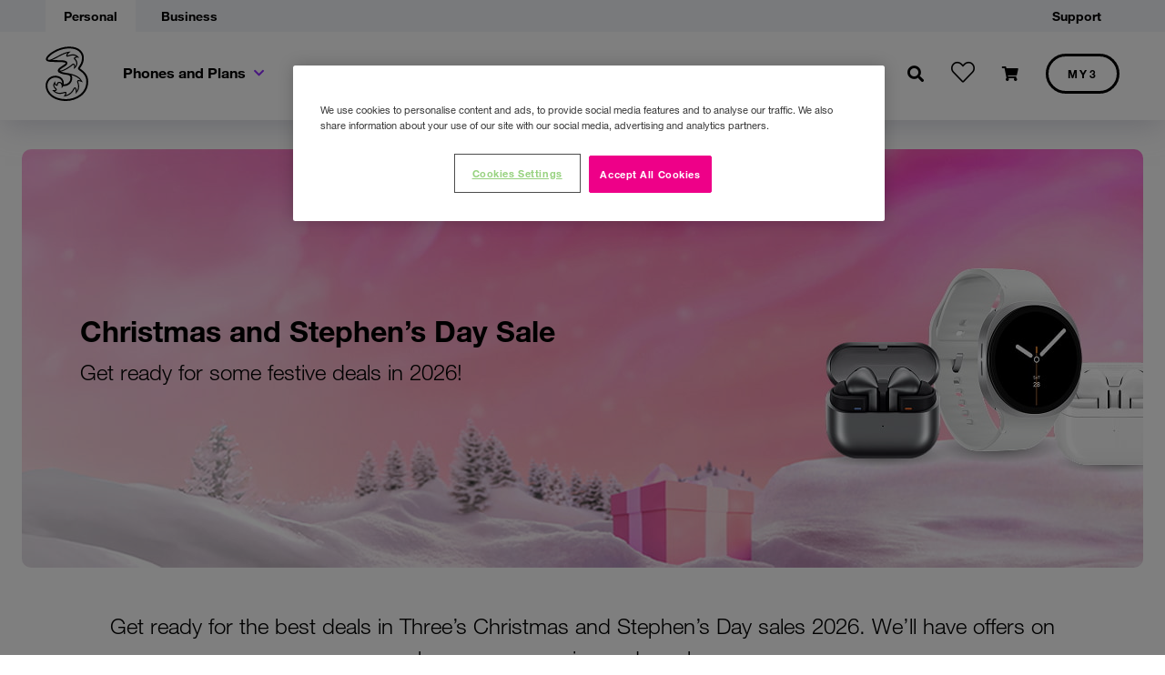

--- FILE ---
content_type: text/html; charset=UTF-8
request_url: https://www.three.ie/christmas.html
body_size: 2179
content:

<!DOCTYPE HTML>
<html lang="en-US">
<head>
    
    	<link rel="preload" as="style" onload="this.rel='stylesheet'" type="text/css" href="https://www.three.ie/web/templates/shared/nav-skeletons/index.php"/>
    
    <meta http-equiv="content-type" content="text/html; charset=UTF-8"/>
    <title>Christmas and Stephen&#39;s Day Sales 2026 | Three</title>
    
    
    <meta name="description" content="We have the best pre-Christmas and Stephen’s Day sales here at Three! Get ready for all the best Christmas deals in 2026."/>
    <meta name="template" content="3ie-temp-producthub"/>
    <meta property="og:title" content="Christmas and Stephen&#39;s Day Sales 2026 | Three"/>
    <meta property="og:url" content="https://www.three.ie/christmas.html"/>
    <meta property="og:description" content="We have the best pre-Christmas and Stephen’s Day sales here at Three! Get ready for all the best Christmas deals in 2026."/>
    
    <meta property="og:type" content="website"/>
    
    
    
    
    <meta property="og:locale" content="en"/>
    <meta name="viewport" content="width=device-width, initial-scale=1, maximum-scale=5, user-scalable=0"/>
    <meta http-equiv="X-UA-Compatible" content="ie=edge"/>
    <meta http-equiv="Pragma" content="no-cache"/>
    <meta http-equiv="Expires" content="-1"/>
    <meta name="google-site-verification" content="yBsDOZM7kkUIrXX2Wfs3_95t6fuTPe2qGe2SSiBZHWI"/>
    <meta name="msvalidate.01" content="4F966BF7695780491CE5798F195426E6"/>
    <link rel="dns-prefetch" href="//cdn.three.ie"/>
    <link rel="dns-prefetch" href="//assets.adobedtm.com"/>
    <link rel="canonical" href="https://www.three.ie/christmas.html"/>
    <script src="https://assets.adobedtm.com/launch-EN4a0b6577992b4a04976efd0dd2b9da86.min.js" async></script>
    

    

    
    <link rel="stylesheet" type="text/css" href="https://cdn.three.ie/three-assets/v3.0/css/three.css"/>
    
    
<link rel="stylesheet" href="/etc.clientlibs/3ie-wotf/clientlibs/clientlib-plugins.min.css" type="text/css">



    
    
<link rel="stylesheet" href="/etc.clientlibs/3ie-wotf/clientlibs/clientlib-commons.min.css" type="text/css">




<link rel="icon" type="image/x-icon" href="/etc.clientlibs/3ie-wotf/clientlibs/clientlib-plugins/images/resources/three-favicon.ico"/>
    
    
    

    

    
    
    
<link rel="stylesheet" href="/etc.clientlibs/3ie-wotf/clientlibs/clientlib-intentplugin.min.css" type="text/css">
<link rel="stylesheet" href="/etc.clientlibs/3ie-wotf/clientlibs/templates/clientlib-product-hub.min.css" type="text/css">



    

    
</head>
<body data-mode="DISABLED" class="page basicpage product-hub">
<main class="three-main">
    <section data-three-css class="header-section">
        <header id="three-header" class="header-skeleton">
            <nav class="navbar-global"></nav>
            <nav class="navbar-primary"></nav>
        </header>
    </section>
    
    
        



        
<div class="root responsivegrid">


<div class="aem-Grid aem-Grid--12 aem-Grid--default--12 ">
    
    <div class="doormatcontainer tabs panelcontainer aem-GridColumn aem-GridColumn--default--12">






</div>
<div class="responsivegrid aem-GridColumn aem-GridColumn--default--12">


<div class="aem-Grid aem-Grid--12 aem-Grid--default--12 ">
    
    <div class="heroGeneric aem-GridColumn aem-GridColumn--default--12">




	

<div class="hero-generic-container d-flex heroGeneric02 false none none none none">
	<div class="hero-generic-image position-relative">
		<picture>
			<source srcset="/content/dam/3ie-wotf/images/christmas/2025/accessories/Christmas-Accessories-HeroGeneric-SamsungOffer-1908x460px.jpg" media="(min-width: 768px)"/>
			<source srcset="/content/dam/3ie-wotf/images/christmas/2025/accessories/Christmas-Accessories-HeroGeneric-SamsungOffer-575x602px.jpg" media="(max-width: 767px)"/>
			<img class="generic-02-img" alt="Three Samsung accessories (a silver charging case with earbuds, a white smartwatch, and a white charging case with earbuds) displayed on snowy ground against a pink, festive background with Christmas trees and gifts." src="/content/dam/3ie-wotf/images/christmas/2025/accessories/Christmas-Accessories-HeroGeneric-SamsungOffer-1908x460px.jpg" width="1908" height="460"/>
		</picture>
		<div class="hero-generic-content d-flex flex-column text-black">
			

			
			<h1 class="hero-generic-title h4 mb-2">Christmas and Stephen’s Day Sale</h1>
			
			
			
			
			

			<h5 class="hero-generic-subtitle lead">Get ready for some festive deals in 2026!</h5>
			
			
			
			
			
			

			
			<div class="hero-generic-button">
                
                
                    

<div class="button-component align-with-header">
    
</div>

                
            </div>
		</div>
	</div>
</div>


</div>
<div class="text aem-GridColumn--default--none aem-GridColumn aem-GridColumn--default--10 aem-GridColumn--offset--default--1">
  
<div class="cmp-text text__container align-with-header">
    <p>  </p>

</div>

    

</div>
<div class="text aem-GridColumn--default--none aem-GridColumn aem-GridColumn--default--10 aem-GridColumn--offset--default--1">
  
<div class="cmp-text text__container align-with-header">
    <p class="lead" style="text-align: center;">Get ready for the best deals in Three’s Christmas and Stephen’s Day sales 2026. We’ll have offers on phones, accessories and much more.<br />
 Make sure to check back soon!</p>

</div>

    

</div>

    
</div>
</div>

    
</div>
</div>


        
    
    

    <script type="text/javascript" src="https://cdn.three.ie/three-assets/v3.0/js/three-lib.js"></script>
    
    
<script src="/etc.clientlibs/3ie-wotf/clientlibs/clientlib-plugins.min.js"></script>



    
    
<script src="/etc.clientlibs/3ie-wotf/clientlibs/clientlib-commons.min.js"></script>





    
    
<script src="/etc.clientlibs/3ie-wotf/clientlibs/clientlib-intentplugin.min.js"></script>
<script src="/etc.clientlibs/3ie-wotf/clientlibs/templates/clientlib-product-hub.min.js"></script>



    
    

    


        

    
</main>
<div class="modal fade" id="modal1" tabindex="-1" role="dialog" aria-hidden="true">
    <div class="modal-dialog modal-lg" role="document">
        <!--Content-->
        <div class="modal-content bg-transparent">
            <div class="modal-header pb-3">
                <button type="button" class="close text-white pr-0" data-dismiss="modal">&times</button>
            </div>
            <div class="modal-body mb-0 p-0">
                <div class="embed-responsive embed-responsive-16by9 z-depth-1-half">
                    <!--Video/iframe element will be appended through js file-->
                </div>
            </div>
        </div>
        <!--Content-->
    </div>
</div>

</body>
</html>

--- FILE ---
content_type: text/css
request_url: https://www.three.ie/etc.clientlibs/3ie-wotf/clientlibs/templates/clientlib-product-hub.min.css
body_size: 22631
content:
.carousel-content{position:relative;margin-bottom:80px}
.custom-carousel{opacity:1 !important}
.carousel-content .item{position:relative;min-width:215px}
.carousel-content .item .image-item img{width:auto;height:auto}
.carousel-content.gallery-accessory .item .image-item{padding-left:0;padding-right:0}
.carousel-content .item .image-item{position:relative;display:flex;justify-content:center;padding:20px}
.offer-promo{display:flex;width:75px;height:75px;position:absolute;right:-4%;border-radius:50%;background:#e08;color:#fff;font-family:Helvetica;font-size:18px;align-items:center;font-weight:bold;line-height:normal;flex-flow:column;padding-top:7%;margin-top:25%}
.carousel-content .owl-carousel .owl-nav .owl-prev,.carousel-content .owl-carousel .owl-nav .owl-next{position:absolute;width:60px;height:60px;border-radius:50%;background:#fff;border:0;z-index:100;cursor:pointer}
.carousel-content .owl-carousel{touch-action:manipulation}
.owl-prev{left:1%;box-shadow:-10px 20px 40px -10px #babbca}
.owl-next{right:1%;box-shadow:10px 20px 40px -10px #babbca}
.owl-theme .owl-nav{position:absolute;top:33%;left:0;right:0}
.owl-prev:focus,.owl-next:focus{outline:0}
.carousel-content__action-item{margin-top:60px}
.carousel-content .text__title{margin-bottom:44px}
.carousel-content_price{margin-bottom:15px}
.carousel-content_price .text-linethrough{text-decoration:line-through}
.carousel-content_lozenge{position:relative;margin-bottom:20px}
.carousel-content_title{position:relative}
.carousel-content_lozenge h5,.carousel-content_title h5{display:block;display:-webkit-box;height:2.4em;margin:0 auto;line-height:1.2;-webkit-line-clamp:2;-webkit-box-orient:vertical;overflow:hidden;text-overflow:ellipsis}
.carousel-content .owl-stage{transition-timing-function:linear !important}
.carousel-content .owl-carousel.inner-container{padding-left:0;padding-right:0}
.carousel-content .carousel-content_title{margin:auto}
.gallery-accessory .item-title.text-left{min-height:110px}
.gallery-accessory .display-1{word-break:break-word;word-wrap:break-word}
.product-action-item .btn{margin-bottom:20px}
.loading .text__title .display-2{width:60%;height:40px;border-radius:3px;background:#bbbccc linear-gradient(90deg,rgba(255,255,255,0),rgba(255,255,255,0.5) 50%,rgba(255,255,255,0) 80%);background-size:50px 50px;background-repeat:repeat-y;animation:shine 2s linear infinite;margin-bottom:20px}
.loading .text__title .m-title{width:60%;height:40px;border-radius:3px;background:#bbbccc linear-gradient(90deg,rgba(255,255,255,0),rgba(255,255,255,0.5) 50%,rgba(255,255,255,0) 80%);background-size:50px 50px;background-repeat:repeat-y;animation:shine 2s linear infinite}
.loading .carousel-content_title{width:110px;height:23px;min-height:0;border-radius:3px;background:#bbbccc linear-gradient(90deg,rgba(255,255,255,0),rgba(255,255,255,0.5) 50%,rgba(255,255,255,0) 80%);background-size:50px 50px;background-repeat:repeat-y;margin:0 auto 20px;animation:shine 2s linear infinite}
.loading .image-item{width:160px;height:340px;border-radius:24px;background:#bbbccc;margin:0 auto 20px}
.loading .carousel-content_lozenge{flex-direction:column}
.loading .carousel-content_lozenge h5:before{content:none}
.loading .carousel-content_title h5::before{content:none}
.loading .carousel-content_lozenge h5{position:relative;width:90%;height:17px;border-radius:3px;background:#bbbccc linear-gradient(90deg,rgba(255,255,255,0),rgba(255,255,255,0.5) 50%,rgba(255,255,255,0) 80%);background-size:50px 50px;background-repeat:repeat-y;margin:0 auto 10px;animation:shine 2s linear infinite}
.loading .carousel-content_lozenge .second{width:60%;margin:0 auto 20px;background:#bbbccc linear-gradient(90deg,rgba(255,255,255,0),rgba(255,255,255,0.5) 50%,rgba(255,255,255,0) 80%);background-size:50px 50px;background-repeat:repeat-y}
.loading .carousel-content__cta .link{display:block;width:91px;height:14px;border-radius:6px;background:#bbbccc linear-gradient(90deg,rgba(255,255,255,0),rgba(255,255,255,0.5) 50%,rgba(255,255,255,0) 80%);background-size:50px 50px;background-repeat:repeat-y;margin:0 auto 10px;animation:shine 2s linear infinite}
.loading .carousel-content__cta .line{display:block;width:65px;height:4px;border-radius:15px;background:#bbbccc linear-gradient(90deg,rgba(255,255,255,0),rgba(255,255,255,0.5) 50%,rgba(255,255,255,0) 80%);background-size:50px 50px;background-repeat:repeat-y;margin:0 auto;animation:shine 2s linear infinite}
.loading.grid-carousel .text__title .display-2{width:150px}
.loading.grid-carousel .carousel-content_title{margin:0 auto 10px}
.loading .sub-title{width:80px;height:17px;border-radius:3px;background:#bbbccc linear-gradient(90deg,rgba(255,255,255,0),rgba(255,255,255,0.5) 50%,rgba(255,255,255,0) 80%);background-size:50px 50px;background-repeat:repeat-y;margin:0 auto 20px;animation:shine 2s linear infinite}
.loading .carousel-content__action-item{width:250px;height:40px;border-radius:6px;background:#bbbccc linear-gradient(90deg,rgba(255,255,255,0),rgba(255,255,255,0.5) 50%,rgba(255,255,255,0) 80%);background-size:50px 50px;background-repeat:repeat-y;margin:60px auto 20px;animation:shine 2s linear infinite}
.loading.gallery-accessory .item-title.text-left{min-height:0}
.loading .carousel-content_price h5{position:relative;width:100px;height:17px;border-radius:3px;background:#bbbccc linear-gradient(90deg,rgba(255,255,255,0),rgba(255,255,255,0.5) 50%,rgba(255,255,255,0) 80%);background-size:50px 50px;background-repeat:repeat-y;margin:0 auto 10px;animation:shine 2s linear infinite}
.loading.gallery-accessory .item>.item-title{width:100%}
.loading.gallery-accessory .item-title .h5{width:100%;height:17px;border-radius:3px;background:#bbbccc linear-gradient(90deg,rgba(255,255,255,0),rgba(255,255,255,0.5) 50%,rgba(255,255,255,0) 80%);background-size:50px 50px;background-repeat:repeat-y;margin:0 30px 10px 0;animation:shine 2s linear infinite}
.loading.gallery-accessory .item-title h5{width:70%;height:17px;border-radius:3px;background:#bbbccc linear-gradient(90deg,rgba(255,255,255,0),rgba(255,255,255,0.5) 50%,rgba(255,255,255,0) 80%);background-size:50px 50px;background-repeat:repeat-y;margin:0 30px 10px 0;animation:shine 2s linear infinite}
.loading.gallery-accessory .sub-title{margin:0 0 20px 0}
.loading.gallery-accessory .image-item{width:160px;height:160px}
.loading.gallery-accessory .text__title .display-1{width:70%;height:40px;border-radius:3px;background:#bbbccc linear-gradient(90deg,rgba(255,255,255,0),rgba(255,255,255,0.5) 50%,rgba(255,255,255,0) 80%);background-size:50px 50px;background-repeat:repeat-y;animation:shine 2s linear infinite;margin-bottom:20px}
@media screen and (min-width:768px){.carousel-content .item{min-width:180px}
.loading .text__title .m-title{display:none}
.loading .image-item{width:210px;height:450px}
.loading.grid-carousel{padding-left:15px !important;padding-right:15px !important}
.loading.gallery-accessory .image-item{width:300px;height:300px}
.loading.gallery-accessory .item-title h5{display:none}
}
@media screen and (min-width:992px){.offer-promo{width:100px;height:100px;right:-8%;padding-top:9%;font-size:26px;margin-top:30%}
.carousel-content .owl-carousel .owl-nav .owl-prev,.carousel-content .owl-carousel .owl-nav .owl-next{width:80px;height:80px}
.owl-prev{left:2%}
.owl-next{right:2%}
.carousel-content .text__title{margin-bottom:70px}
.carousel-content .owl-carousel{display:flex;justify-content:space-between}
.carousel-content .owl-carousel.align-center{justify-content:space-evenly}
.carousel-content_price{margin-bottom:15px}
.carousel-content .item{min-width:215px}
.carousel-content .owl-carousel.inner-container{padding-left:15px;padding-right:15px}
.carousel-content_lozenge h5{width:250px}
.gallery-accessory .carousel-content_lozenge h5{width:230px}
.carousel-content.gallery-accessory .sub-title{width:218px}
.carousel-content_title{max-width:215px}
.loading .carousel-content_title{width:160px}
.loading .text__title .display-2{height:80px}
.loading .image-item{width:320px;height:680px}
.loading .text__title .display-2{width:45%}
.loading .carousel-content_lozenge h5{width:70%}
.loading .text__title .m-title{display:none}
.loading .carousel-content_lozenge .second{width:48%}
.loading.grid-carousel .text__title .display-2{width:300px}
.loading .sub-title{width:100px}
.loading .carousel-content__action-item{margin-top:90px}
.loading .carousel-content_price h5{width:150px}
.loading.gallery-accessory .image-item{width:230px;height:230px}
.loading.gallery-accessory .text__title .display-1{width:50%;height:80px}
.loading.gallery-accessory .item-title h5{display:inline-block}
}
@media screen and (min-width:1024px){.loading .image-item{width:150px;height:330px}
}
@media only screen and (min-width:1200px){.loading .image-item{width:155px;height:320px}
}
@media only screen and (min-width:1800px){.offer-promo{right:-3%;padding-top:7%}
.carousel-content .item{min-width:250px}
.loading .image-item{width:280px;height:580px}
}
@keyframes shine{to{background-position:300% 0}
}
@media all and (-ms-high-contrast:none),(-ms-high-contrast:active){.carousel-content .dot::before{padding-left:5px;background-color:white}
}
.heroContainer .nav-tabs-2 .nav-tabs-control{margin:0 !important}
.hero-container .owl-carousel .owl-theme{display:block}
.hero-container button.owl-prev,.hero-container button.owl-next{box-shadow:none}
.hero-container .owl-nav{top:97%;display:flex;align-items:center;width:15%;margin:auto}
.hero-container .owl-dots{text-align:center}
.noSubNav{margin-bottom:50px}
@media only screen and (max-width:767px){.hero-container .owl-nav{top:97.5%;width:40%}
.noSubNav{margin-bottom:35px}
}
@media only screen and (min-width:768px) and (max-width:1279px){.hero-container .owl-nav{top:95%;width:20%}
}
@media only screen and (min-width:768px){.hero-business-button .button-component,.hero-generic-button .button-component,.hero-product-button .button-component,.hero-flagship-button .button-component{display:flex;gap:24px;align-items:center}
}
.hero-container-skeleton-loader{margin:20px 0;display:flex;flex-direction:column}
.hero-container-skeleton-image{width:100%;min-height:445px;animation:loading 1.5s infinite}
.hero-container-skeleton-dots{display:flex;justify-content:center;gap:10px}
.hero-container-skeleton-dot{width:12px;height:12px;background-color:#e0e0e0;border-radius:50%;margin-top:20px}
.hero-container-content{display:none}
@keyframes loading{0,100%{background-color:#eee}
50%{background-color:#ddd}
}
.heroContainer.tabs.panelcontainer.aem-GridColumn{height:auto !important}
.carousel-controls{display:flex;align-items:center;justify-content:center;gap:3px;margin-top:0;margin-bottom:20px}
.carousel-divider{width:2px;height:28px;background-color:#e3e4eb;margin:0 12px}
.carousel-toggle{display:inline-flex;align-items:center;justify-content:center;cursor:pointer;font-size:14px;font-weight:bold;order:1;gap:8px;background:0;border:0;color:#444;white-space:nowrap;pointer-events:auto}
.carousel-toggle *{pointer-events:none}
.carousel-toggle,.carousel-toggle .toggle-label{user-select:none}
.carousel-toggle-icon{width:28px;height:28px;display:flex;align-items:center;justify-content:center;flex-shrink:0}
.carousel-toggle .toggle-label{font-family:"Helvetica Neue",sans-serif;font-size:14px;font-style:normal;font-weight:700;line-height:20px;color:#444;transition:opacity .2s ease;min-width:42px;display:inline-block;text-align:left}
.carousel-toggle[data-state="play"] .icon-pause{display:none}
.carousel-toggle[data-state="pause"] .icon-play{display:none}
.carousel-toggle:hover .pause-circle,.carousel-toggle:hover .play-circle{stroke:#e08;transition:stroke .2s ease}
.carousel-controls .owl-nav button{all:unset;background:0;border:0;font-size:24px;padding:0 8px;cursor:pointer;display:flex;align-items:center;justify-content:center}
.carousel-controls .owl-nav{display:flex !important;align-items:center;gap:12px}
.carousel-controls .owl-dots{display:flex !important;align-items:center;gap:6px;padding:5px}
.carousel-controls .owl-prev,.carousel-controls .owl-next{all:unset;background:none !important;border:2px;padding:0 10px;font-size:80px;font-weight:200;line-height:1;display:flex;align-items:center;justify-content:center;cursor:pointer;color:#444;transform:translateY(-5px);width:14.78px;height:7px}
.carousel-controls .owl-dot{width:6px;height:6px;border-radius:50%;border:0;background-color:#bbbccc;margin:0 4px;display:inline-block;padding:4px}
.carousel-controls .owl-dot.active{border:2px solid #e08;background-color:transparent;width:8px;height:8px;display:flex;padding:6px;align-items:center;gap:10px}
@media(max-width:414px){.carousel-controls{width:fit-content;height:40px;display:flex;gap:3px;align-items:center;margin:-15px auto}
.carousel-toggle{padding:6px;width:20px;height:20px;margin:10px}
.carousel-controls .owl-prev,.carousel-controls .owl-next{font-size:65px;width:14.778px;height:7px;padding:0 5px}
.carousel-controls .owl-dot{width:5px;height:5px;padding:3px;display:flex;align-items:center}
.carousel-controls .owl-dot.active{border:2px solid #e08;padding:4px;display:flex;width:8px;height:8px;align-items:center;gap:10px}
}
@media(min-width:768px) and (max-width:1279px){.hero-container.owl-carousel.owl-theme{margin-bottom:-120px;pointer-events:none}
.carousel-controls{width:fit-content;height:48px;margin-top:-13px;display:flex;align-items:center;gap:16px;margin-left:auto;margin-right:auto}
.carousel-toggle{width:26px;height:26px;margin-left:10px}
.carousel-controls .owl-dot{width:5px;height:5px;border-radius:50%;border:0;background-color:#bbbccc;margin:0 5px;display:inline-block;padding:4px}
.carousel-controls .owl-dot.active{border:2px solid #e08;padding:5px;display:flex;width:8px;height:8px;align-items:center;gap:10px}
.carousel-controls .owl-prev,.carousel-controls .owl-next{padding:0}
.carousel-divider{margin-left:2px;margin-right:12px}
.carousel-controls .owl-next{margin-right:2px}
}
@media(min-width:420px) and (max-width:767px){.carousel-controls{width:fit-content;height:40px;justify-content:center;gap:8px}
}
@media(max-width:767px){.carousel-toggle .toggle-label{display:none !important}
.carousel-toggle:hover .pause-circle,.carousel-toggle:hover .play-circle{stroke:#444 !important}
.carousel-controls{margin-left:auto;margin-right:auto;justify-content:center}
}
@media(min-width:768px){.carousel-toggle:hover .pause-circle,.carousel-toggle:hover .play-circle{stroke:#e08;transition:stroke .2s ease}
}
@media(min-width:768px) and (max-width:1279px){.carousel-controls,.carousel-controls *{pointer-events:auto !important}
}
.hero-product-container{margin:0 24px;border-radius:10px}
.hero-product-content{top:50%;transform:translateY(-50%);padding-left:64px;padding-right:32px;position:absolute}
.product-bg-img{height:460px;width:100%;border-radius:10px}
.hero-product-image{width:100%}
@media only screen and (max-width:767px){.hero-product-container{margin:0 16px}
.hero-product-content{padding:16px 16px 0;width:100%;top:initial;bottom:0;transform:none}
.product-bg-img{height:600px}
}
@media only screen and (min-width:768px) and (max-width:1279px){.hero-product-content{padding:0 0 0 24px;top:50%;width:60%}
}
.hero-brand-variant{top:0;right:0;margin-right:80px}
.hero-brand-img,.owl-carousel img.hero-brand-img{width:460px;height:460px}
@media only screen and (max-width:359px){.hero-brand-variant{width:100%;padding:0 16px;margin-right:0}
.hero-brand-img,.owl-carousel img.hero-brand-img{width:260px;height:260px}
}
@media only screen and (min-width:360px) and (max-width:414px){.hero-brand-variant{width:100%;padding:0 16px;margin-right:0}
.hero-brand-img,.owl-carousel img.hero-brand-img{width:300px;height:300px}
}
@media only screen and (min-width:414px) and (max-width:767px){.hero-brand-variant{width:100%;margin-right:0}
.hero-brand-img,.owl-carousel img.hero-brand-img{width:330px;height:330px}
}
@media only screen and (min-width:768px) and (max-width:1279px){.hero-brand-variant{margin-right:8px}
.heroProductBrand .hero-product-content{width:50%}
.hero-brand-img,.owl-carousel img.hero-brand-img{width:349px;height:349px}
.product-bg-img{height:349px}
}
@media only screen and (min-width:1280px) and (max-width:1599px){.heroProductBrand .hero-product-content{width:63%}
}
@media only screen and (min-width:1600px){.hero-brand-variant{margin-right:160px}
}
.hero-offer-variant{top:0;gap:8px;right:0;margin-right:80px;width:360px}
.device-content{width:201px;padding:32px 0}
.lozenge-img{width:150px;height:150px;margin-top:64px}
.lozenge-text{margin-top:-115px;height:80px}
@media only screen and (max-width:360px){.device-content{width:130px;padding:48px 0}
}
@media only screen and (min-width:360px) and (max-width:414px){.device-content{width:170px}
}
@media only screen and (min-width:414px) and (max-width:767px){.device-content{width:200px;padding:8px 0}
}
@media only screen and (max-width:767px){.hero-offer-variant{width:100%;margin-right:0;padding:16px 16px 0;align-items:center;gap:0}
.lozenge,.lozenge-img{width:130px;height:130px;margin-top:0}
.lozenge-text{margin-top:-105px}
.offer-device-name{display:none}
}
@media only screen and (min-width:768px) and (max-width:1279px){.hero-offer-variant{margin-right:0;align-items:center}
.device-content{width:125px;padding:75px 0}
.offer-device-name{display:none}
.lozenge,.lozenge-img{width:130px;height:130px;margin-top:0}
.lozenge-text{margin-top:-110px}
}
@media only screen and (min-width:1280px) and (max-width:1599px){.heroProductOffer .hero-product-content{width:67%}
.offer-fg-img{padding-bottom:24px}
}
@media only screen and (min-width:1600px){.hero-offer-variant{margin-right:160px}
.offer-fg-img{padding-bottom:24px}
}
.hero-duo-variant{top:0;gap:8px;right:0}
.duo-device-img{padding:24px 0}
@media only screen and (max-width:360px){.duo-device-img,.owl-carousel img.duo-device-img{width:144px}
.duo-device-img{padding:40px 0}
}
@media only screen and (min-width:360px) and (max-width:414px){.duo-device-img,.owl-carousel img.duo-device-img{width:164px}
.duo-device-img{padding:35px 0}
}
@media only screen and (min-width:414px) and (max-width:767px){.duo-device-img,.owl-carousel img.duo-device-img{width:180px}
}
@media only screen and (max-width:767px){.hero-duo-variant{gap:0;width:100%}
.duo-device-details{display:none}
}
@media only screen and (min-width:768px) and (max-width:1279px){.hero-duo-variant{padding:41px 0;gap:0}
.duo-device-img,.owl-carousel img.duo-device-img{width:140px}
.duo-device-details{display:none}
}
@media only screen and (min-width:1280px) and (max-width:1599px){.heroProductDuo .hero-product-content{width:61%}
.hero-duo-variant{margin-right:80px}
}
@media only screen and (min-width:1600px){.hero-duo-variant{margin-right:160px}
}
.hero-trio-variant{right:0;top:0;margin-right:16px}
.trio-device-img{padding:24px 0}
@media only screen and (max-width:360px){.trio-device-img,.owl-carousel img.trio-device-img{width:96px;padding:76px 0}
}
@media only screen and (min-width:360px) and (max-width:414px){.trio-device-img,.owl-carousel img.trio-device-img{width:110px;padding:66px 0}
}
@media only screen and (min-width:414px) and (max-width:767px){.trio-device-img,.owl-carousel img.trio-device-img{width:127px;padding:64px 0}
}
@media only screen and (max-width:767px){.hero-trio-variant{width:100%;margin-right:0}
.trio-device-details{display:none}
}
@media only screen and (min-width:768px) and (max-width:1279px){.heroProductTrio .hero-product-content{width:50%}
.hero-trio-variant{margin-right:8px}
.trio-device-img,.owl-carousel img.trio-device-img{width:117px;margin:56px 0}
.trio-device-details{display:none}
}
@media only screen and (min-width:1280px) and (max-width:1599px){.heroProductTrio .hero-product-content{width:50%}
}
@media only screen and (min-width:1600px){.hero-trio-variant{margin-right:80px}
}
.hero-generic-container.heroGeneric01{margin:0 24px;padding:0 64px;border-radius:10px;justify-content:space-between}
.heroGeneric01 .hero-generic-content{padding:80px 0}
.heroGeneric01 .hero-generic-image{padding:40px 0}
.generic-01-img{width:600px;height:380px;object-fit:cover;border-radius:10px}
@media only screen and (max-width:767px){.hero-generic-container.heroGeneric01{flex-direction:column-reverse;margin:0 16px;padding:0 16px;height:600px}
.heroGeneric01 .hero-generic-content{padding:0;width:100%}
.heroGeneric01 .hero-generic-image{padding:16px 0}
.generic-01-img{width:100%;height:auto}
}
@media only screen and (min-width:768px) and (max-width:1279px){.hero-generic-container.heroGeneric01{padding:0 24px;gap:16px}
.heroGeneric01 .hero-generic-content{padding:16px 0;width:55%}
.heroGeneric01 .hero-generic-image{width:45%;padding:20px 0}
.generic-01-img{width:100%;height:309px}
}
.hero-generic-container.heroGeneric02{margin:0 24px}
.heroGeneric02 .hero-generic-content{top:50%;transform:translateY(-50%);padding-left:64px;padding-right:32px;position:absolute}
.heroGeneric02 .hero-generic-image{width:100%}
.generic-02-img{height:460px;width:100%;border-radius:10px;object-fit:cover}
@media only screen and (max-width:767px){.hero-generic-container.heroGeneric02{margin:0 16px}
.heroGeneric02 .hero-generic-content{padding:16px 16px 0;width:100%;top:initial;bottom:0;transform:none}
.generic-02-img{height:600px}
}
@media only screen and (min-width:768px) and (max-width:1279px){.heroGeneric02 .hero-generic-content{padding-left:24px}
.generic-02-img{height:349px}
}
.alert.hideIcon:before{content:"" !important;margin:0 !important}
.alert{padding-top:20px !important;padding-bottom:20px !important}
.alert p{margin-top:0;margin-bottom:0}
.alert:before{margin-right:10px !important;margin-left:0 !important}
@media only screen and (max-width:1366px){.alert{width:calc(100% - 30px);margin:0 auto}
}
@media only screen and (min-width:1367px){.alert{width:calc(100% - 100px);margin:0 auto}
}
.back-nav{max-width:1800px;margin:auto;margin-bottom:20px}
.hero{margin-bottom:20px}
.hero .img-responsive{width:100%;height:100%}
.hero--01 .hero__image .img-responsive,.hero--blog-02 .hero__image .img-responsive{object-fit:cover}
.hero--blog-01 .hero__text{padding:0 30px 20px}
.hero--blog-01 .hero__text .hero__label{margin-bottom:5px}
.hero--blog-01 .hero__img{position:relative}
.hero--blog-01 .hero__img picture img{height:375px}
.hero--blog-01 .hero__card{padding:40px 30px;position:absolute;right:30px;top:-38%}
.hero--blog-01 .hero__date{letter-spacing:3px}
.hero--blog-01 .hero__desc{position:relative;margin-bottom:15px}
.hero--blog-01 .ellip{display:block;display:-webkit-box;max-height:6.8em;line-height:1.7;-webkit-line-clamp:4;-webkit-box-orient:vertical;overflow:hidden;text-overflow:ellipsis}
.hero--blog-01 .ellip p{margin-bottom:0;display:inline}
.hero--blog-01 .hero__details{justify-content:space-between}
.hero--blog-01 .hero__info{letter-spacing:.5px;line-height:1.21}
.hero--blog-01 .hero__poster img{height:375px}
.hero--blog-01 .hero__action-item a:not(:last-child){margin-right:10px}
.hero--blog-02{position:relative;min-height:395px;margin-bottom:35px}
.hero--blog-02 .hero__image{position:absolute;z-index:0;width:100%;height:100%;top:0}
.hero--blog-02 .hero__text{position:relative;z-index:1;width:100%;padding:65px 30px}
.hero--blog-02 .hero__profile img{width:50px;height:50px;border-radius:50%}
.hero--blog-02 .hero__date{letter-spacing:3px;margin-bottom:25px}
.hero--blog-02 .display-2{line-height:1;margin-bottom:15px}
.hero--blog-02 .hero__author{letter-spacing:.5px;line-height:1.43}
.hero__author a:hover,.hero__author a:focus{color:white !important}
.hero--03{margin-bottom:40px}
.hero--03 .hero__content-right{background-repeat:no-repeat;background-position-x:right;background-position-y:center;background-size:cover;min-height:320px;width:100%}
.hero--03 .img-responsive{width:100%;height:auto}
.hero--03 .hero__content-left{margin-right:15px;margin-top:-30px;z-index:1;padding:30px 30px 20px}
.hero--03 .hero__content-left .display-2{margin-bottom:20px}
.hero--03 .hero__content-left p{margin-bottom:25px}
.hero.hero-product{margin-bottom:70px}
.hero-product__img{background-repeat:no-repeat;background-size:100% 100%;min-height:285px;margin-bottom:48px}
.hero-product__img .back-nav{margin:0 !important;padding-left:30px;padding-right:30px;padding-bottom:40px}
.hero-product .display-2{margin-bottom:25px}
.hero-product .hero-product__left p{margin-bottom:30px}
.hero-product__info{margin-bottom:25px}
.hero-product__icon{flex-shrink:0;flex-basis:50px}
.hero-product__about{padding-left:10px}
.hero-product__about .hero__title{margin-bottom:10px}
.hero--01{min-height:385px;position:relative;margin-bottom:30px}
.hero--01 .text-white .breadcrumb-item+.breadcrumb-item:before{color:white}
.hero--01 .text-white .nav-link{color:white}
.hero--01 .text-white .nav-link:not(.active):focus:after,.hero--01 .text-white .nav-link:not(.active):hover:after{border-color:white}
.hero--01.text-right .breadcrumb{justify-content:flex-end}
.hero--01 .inner-container{position:relative;z-index:1;padding-top:85px;padding-bottom:85px;width:100%;height:100%}
.hero--01:not(.hero--01-box) .hero__text{width:100%}
.hero--01 .hero__image{position:absolute;z-index:0;width:100%;height:100%;top:0}
.hero--01-light::before{content:'';width:100%;height:100%;position:absolute;z-index:1}
.hero--01-box .hero__image{height:545px}
.hero--01-box .inner-container{padding-left:0;padding-bottom:0;padding-top:300px}
.hero--01-box .hero__text{padding:30px}
.hero--01-box.text-right .inner-container{padding-left:30px;padding-right:0}
.hero--02{position:relative;margin-bottom:30px}
.hero--02 .hero__bg{position:absolute;z-index:0;width:100%;height:100%;top:0}
.hero--02 .hero__fg{position:relative;z-index:1;width:100%;height:100%}
.hero--02 .hero__text{padding-bottom:10px}
.hero--02 .hero__poster img{margin-right:-30px}
.hero-login--01{position:relative;width:100%;height:100%;margin-bottom:30px}
.hero-login--01 .hero__img{position:absolute;z-index:0;width:100%;height:100%;top:0}
.hero-login--01 .inner-container{position:relative;z-index:1;padding:40px 30px;width:100%;height:100%}
.hero-login--01 .hero__logo{margin-bottom:30px;width:80px}
.hero-login--01 .hero__text{word-break:break-word;word-wrap:break-word;margin-bottom:30px}
.hero-login--01 .display-2{margin-bottom:15px}
.hero-login--01 .hero__login{width:100%;padding:55px 30px;word-break:break-word;word-wrap:break-word}
.hero-login--01 .hero__login-desc{margin-bottom:40px}
.hero-login--02{position:relative;width:100%;height:100%;margin-bottom:80px}
.hero-login--02 .hero__img{position:absolute;z-index:0;width:100%;height:123%;top:0}
.hero-login--02 .hero__login{width:94%}
.hero-login--02 .hero__login iframe{position:relative;z-index:1;height:480px}
@media screen and (min-width:576px){.hero--03 .hero__content-left{margin-right:30px}
}
@media screen and (min-width:768px){.hero--blog-01 .hero__poster img{height:auto}
.hero--03 .hero__action-item .btn,.hero-product .hero__action-item .btn,.hero--01 .hero__action-item .btn,.hero--02 .hero__action-item .btn{margin-bottom:30px}
.hero--03 .hero__content-left{padding:30px 40px}
.hero--03 .hero__action-item .btn:not(:last-child){margin-right:20px}
.hero--03 .hero__content-right{background-size:100% 95%}
.hero-product .hero__action-item .btn:not(:last-child){margin-right:30px;margin-bottom:10px}
.hero-product .hero__action-item .btn{margin-bottom:20px}
.hero--01 .hero__action-item .btn:not(:last-child){margin-right:15px}
.hero--01.text-right .hero__action-item .btn:not(:last-child){margin-right:0}
.hero--01.text-right .hero__action-item .btn:not(:first-child){margin-left:15px}
.hero--02 .hero__fg{padding-left:30px;padding-right:30px}
.hero--02 .hero__poster img{margin-right:-30px}
.hero--02 .hero__action-item .btn:not(:last-child){margin-right:15px}
}
@media screen and (min-width:992px){.hero{margin-bottom:55px}
.hero--blog-01 .hero__text{padding:15px}
.hero--blog-01 .hero__content-left{width:45%}
.hero--blog-01 .hero__content-right{width:55%}
.hero--blog-01.reverse .hero__card{right:10%}
.hero--blog-01 .hero__img picture img{height:545px}
.hero--blog-01 .hero__card{padding:30px;width:550px;right:-50%;top:0}
.hero--blog-01 .hero__card.hero__card--reverse{right:-80%}
.hero--blog-01.reverse .hero__card.hero__card--reverse{right:50%}
.hero--blog-01 .hero__date{margin-bottom:15px !important}
.hero--blog-01 .hero__desc{margin-bottom:30px}
.hero--blog-01 .ellip{font-size:1.25rem;line-height:1.5;max-height:4.5em;-webkit-line-clamp:3}
.hero--blog-01 .hero__poster img{height:100%}
.hero.hero--blog-02{width:100%}
.hero--blog-02 .hero__text{padding-top:100px;padding-bottom:100px}
.hero--03{margin-bottom:60px}
.hero--03 .hero__content-right{background-repeat:no-repeat;background-position-x:right;background-position-y:center;background-size:170% 70%}
.hero--03 .hero__content-left{flex-shrink:0;width:49%;margin-right:0;margin-top:0;z-index:1;padding:50px}
.hero--03 .hero__action-item .btn{margin-bottom:20px}
.hero-product__img{background-repeat:no-repeat;background-size:105% 80%;min-height:325px;margin-bottom:60px}
.hero-product__contents{padding-left:15px;padding-right:15px}
.hero-product__left{flex-shrink:0;width:56%;padding-right:5%}
.hero-product__right{width:44%;margin-bottom:0;padding-top:70px}
.hero-product .display-2{margin-bottom:20px}
.hero-product__about{padding-left:15px}
.hero-product .hero__action-item{padding-left:15px}
.hero--01 .inner-container{padding-top:50px;padding-bottom:50px}
.hero--01:not(.hero--01-box) .hero__text{width:650px}
.hero--01 .hero__action-item{margin-top:30px}
.hero--01-box .hero__image{height:100%}
.hero--01-box .inner-container{max-width:100%;margin-left:0;margin-right:0;padding:0 0 100px}
.hero--01-box .hero__text{width:650px;padding:50px}
.hero--02{margin-bottom:175px}
.hero--02 .hero__bg{margin-top:30px}
.hero--02 .hero__bg img{min-height:820px}
.hero-login--01 .inner-container{padding:100px 15px}
.hero-login--01 .hero__text{width:50%}
.hero-login--01 .hero__login{width:410px;padding:45px}
.hero-login--01 .hero__login-title{margin-bottom:30px}
.hero-login--02{margin-bottom:100px}
.hero-login--02 .hero__img{height:100%;padding:30px 0}
.hero-login--02 .hero__login{width:55%}
.hero-login--02 .hero__login iframe{height:324px}
}
@media only screen and (min-width:1200px){.hero--blog-01.reverse .hero__card{right:18%}
.hero--blog-01 .hero__card{padding:20px;right:-30%}
.hero--blog-01 .hero__card.hero__card--reverse{right:-70%}
.hero--blog-01.reverse .hero__card.hero__card--reverse{right:70%}
.hero--blog-01 .hero__img picture img{height:520px}
.hero-product__contents{padding-left:30px;padding-right:30px}
.hero-product .hero__action-item{padding-left:30px}
.hero-login--02 .hero__login iframe{height:415px}
}
@media only screen and (min-width:1800px){.hero{margin-bottom:55px}
.hero--blog-01 .hero__content-left{width:45%}
.hero--blog-01 .hero__content-right{width:55%}
.hero--blog-01.reverse .hero__card{right:48%}
.hero--blog-01 .hero__text{padding:60px 60px 60px 225px}
.hero--blog-01 .hero__img picture img{height:570px}
.hero--blog-01 .hero__card{padding:30px;width:550px;right:-18%;top:0}
.hero--blog-01 .hero__card.hero__card--reverse{right:-48%}
.hero--blog-01.reverse .hero__card.hero__card--reverse{right:80%}
.hero--blog-01 .hero__date{margin-bottom:15px !important}
.hero--blog-01 .hero__desc{margin-bottom:50px}
.hero--blog-01 .ellip{font-size:1.25rem;line-height:1.5;max-height:4.5em;-webkit-line-clamp:3}
.hero--blog-01 .hero__poster img{height:900px}
.hero.hero--blog-02{margin-bottom:60px;min-height:720px}
.hero--blog-02 .hero__text{padding:115px 15px}
.hero--blog-02 .display-2{line-height:1.11;margin-bottom:45px}
.hero--03{margin-right:60px}
.hero--03 .hero__content-right{background-repeat:no-repeat;background-position-x:right;background-position-y:center;background-size:cover}
.hero--03 .hero__content-left{margin-right:0;z-index:1;padding:80px 50px 80px 225px}
.hero--03 .hero__action-item .btn{margin-bottom:30px}
.hero--03 .hero__content-left p{font-size:20px;margin-bottom:16px}
.hero.hero-product{margin-bottom:125px}
.hero-product__contents{padding-left:0;padding-right:0}
.hero-product .hero__action-item{padding-left:0}
.hero-product__img{background-repeat:no-repeat;min-height:590px;background-size:105% 100%}
.hero-product__img .back-nav{margin:0 !important;padding-left:225px;padding-bottom:45px}
.hero-product .display-2{margin-bottom:20px}
.hero-product__about{padding-left:30px}
.hero-product .hero-product__left p{font-size:30px}
.hero-product__about p{font-size:20px}
.hero--01{min-height:720px}
.hero--01 .inner-container{padding-top:135px;padding-bottom:135px}
.hero--01:not(.hero--01-box) .hero__text{width:650px}
.hero--01 .hero__action-item{margin-top:30px}
.hero--01-box .hero__image{height:100%}
.hero--01-box .inner-container{max-width:100%;margin-left:0;margin-right:0;padding:0 0 200px}
.hero--01-box .hero__text{width:885px;padding:100px}
.hero--02{margin-bottom:175px}
.hero--02 .hero__fg{padding-left:15px;padding-right:15px}
.hero--02 .hero__bg{margin-top:30px}
.hero--02 .hero__bg img{min-height:820px}
.hero--02 .hero__text{margin-right:100px}
.hero--02 .hero__desc{width:500px}
.hero-login--01{min-height:855px}
.hero-login--01 .inner-container{padding-top:135px;padding-bottom:135px}
.hero-login--01 .hero__text{width:39%}
.hero-login--01 .hero__login{width:460px;padding:65px}
.hero-login--02{margin-bottom:160px}
.hero-login--02 .hero__login{width:990px}
.hero-login--02 .hero__login iframe{height:570px}
}
@media only screen and (min-width:1920px){.hero--03 .hero__content-left{padding-left:285px}
.hero-product__img .back-nav{padding-left:285px}
}
@media all and (-ms-high-contrast:none),(-ms-high-contrast:active){.hero--blog-01 .dot::before{padding-left:5px;background-color:white}
}
.hero--04 .hero-image-content .hero-image img{width:100%;min-height:445px;object-fit:cover}
.hero--04 .inner-container{position:absolute;top:50%;width:70%;flex-direction:column;transform:translateY(-50%);padding-left:50px;padding-right:50px}
.hero--04 .inner-container .hero__content .hero-title{margin-bottom:10px}
.hero--04 .sub-nav-container{padding-top:15px}
@media screen and (max-width:767px){.hero--04 .inner-container{width:100%}
.hero--04 .inner-container{padding-left:15px;padding-right:15px}
.hero--04 .hero-image-content .hero-image img{min-height:404px}
.hero--04 .hero-image-content.hero-countdown-image .hero-image img{min-height:480px}
}
.hero--04 .text-gray{color:#babbca}
.hero--04 .hero-countdown-timer-container{font-size:18px;width:90vw}
.hero--04 .hero-countdown-timer-container .font-16{font-size:16px}
@media only screen and (max-width:560px){.hero--04 .hero-countdown-timer-container{flex-direction:column}
}
.page-nav .nav{margin-top:0;margin-bottom:40px;padding-left:30px;padding-right:30px}
.nav-tabs .nav-link:not(.active),.nav-tabs .nav-link:not(.active):focus,.nav-tabs .nav-link:not(.active):hover{border-color:transparent}
.page-nav .dragscroll~.nav-tabs-control.nav-tabs-control-left,.page-nav .dragscroll~.nav-tabs-control.nav-tabs-control-right{top:0}
.sticky{position:fixed;top:0;width:100%;z-index:1030}
.page-nav--02 .sticky .nav{margin-top:0;margin-bottom:0}
.page-nav--02 .nav .nav-link:not(.active):focus:after,.page-nav--02 .nav .nav-link:not(.active):hover:after{border-color:transparent}
.page-nav--03{position:relative}
.page-nav--03 .page-nav__item:not(:last-child){margin-bottom:30px}
.page-nav--03 .page-nav__item a{border-bottom:3px solid #eb1588}
@media screen and (min-width:768px){.page-nav--01 .nav,.page-nav--02 .nav{margin-bottom:40px}
}
@media screen and (min-width:992px){.page-nav--02 .nav .nav-link:not(.active):hover:after{border-color:#000}
.page-nav--03{padding:30px 30px 0}
.page-nav--03 .page-nav__item{margin-bottom:30px}
.page-nav--03 .page-nav__item:not(:last-child){margin-right:30px}
.page-nav--03 .page-nav__title{margin-right:30px}
}
@media only screen and (min-width:1800px){.page-nav .nav{padding-left:225px;padding-right:225px}
.page-nav--03{padding-left:255px;padding-right:255px}
.page-nav--03 .page-nav__item:not(:last-child){margin-right:60px}
.page-nav--03 .page-nav__title{margin-right:140px}
}
@media only screen and (min-width:1920px){.page-nav .nav{padding-left:285px;padding-right:285px}
}
.product-plans{margin-bottom:65px}
.product-plans .product-plans__title-2{margin-bottom:20px !important}
.product-plans .product-plans__subtitle{margin-bottom:20px !important}
.product-plans__features{margin-bottom:20px}
.product-plans__apa{padding:10px 53px 30px 53px}
.withAccordion .product-plans__plan-title{width:273px;align-self:center;height:auto}
.withAccordion .product-plans__apa{padding:0;align-self:center;width:305px}
.product-plans__items{flex-basis:50%;margin-bottom:20px}
.product-plans__cards{padding:30px;margin-bottom:30px;position:relative;flex:1 1 0}
.product-plans__best-offer{position:absolute;top:-15px;right:-15px;width:85px;height:85px;border-radius:50%}
.product-plans__validity{margin-bottom:12px}
.product-plans__details{margin-bottom:30px}
.product-plans__details{justify-content:space-between}
.product-plans__benefit-container{flex-direction:column;align-self:center;gap:15px;width:310px;padding-top:10px;padding-bottom:25px}
.product-plans__benefit-text{width:250px;text-align:left}
.product-plans__benefit-icon{width:40px;height:40px;margin-right:25px}
.product-plans__list{gap:20px}
.withAccordion .accordion{margin-top:9px;width:290px;align-self:center}
.withAccordion .btn-wrap{align-self:center}
.withAccordion .btn{width:300px}
.product-plans__details-wrap{text-align:left;padding-left:18px}
.productplan_detailText:not(:last-child){margin-bottom:20px}
.withAccordion .product-plans__details-wrap{margin-bottom:0}
#accordion-single-product-plans.accordion [data-toggle=collapse]:not(.btn):before{content:"\F068";width:30px;height:30px;border-radius:25px;border:solid 3px #eb1588;text-align:center;font-size:18px;padding:2px;margin-top:0}
#accordion-single-product-plans.accordion [data-toggle=collapse]:not(.btn).collapsed:before{content:"\F067";transform:none}
@media screen and (max-width:767px){.withAccordion{width:334px;margin-bottom:20px;align-self:center}
.product-plans__benefit-container{width:264px}
.withAccordion .btn{margin:0;width:280px}
.product-plans__benefit-icon{margin-right:15px}
.withAccordion .accordion{width:275px}
.owl-item .withAccordion{width:auto}
}
@media screen and (min-width:768px) and (max-width:992px){.withAccordion{width:400px;align-self:center}
}
@media screen and (min-width:768px){.product-plans__action-item .btn-wrap:not(:last-child){margin-bottom:30px}
}
@media screen and (min-width:992px){.product-plans{margin-bottom:140px;padding-left:30px;padding-right:30px}
.product-plans__cards.withAccordion{height:min-content}
.product-plans .product-plans__title-2{margin-bottom:40px !important}
.product-plans .product-plans__subtitle{margin-bottom:40px !important}
.product-plans__items{flex-basis:25%}
.product-plans__cards{padding:40px 20px;min-width:300px;max-width:400px}
.product-plans__plan-title{height:72px}
.noAccordion .product-plans__validity{margin-bottom:40px}
.product-plans__benefit-container{justify-content:space-around}
.product-plans__list.type-4,.product-plans__list.type-5,.product-plans__list.type-6{display:grid !important;column-gap:20px}
.product-plans__list.type-4{grid-template-columns:repeat(2,minmax(0,1fr))}
.product-plans__list.type-4 .product-plans__cards,.product-plans__list.type-5 .product-plans__cards:nth-child(4),.product-plans__list.type-5 .product-plans__cards:nth-child(5),.product-plans__list.type-5 .plan-list-author-item:nth-child(4),.product-plans__list.type-5 .plan-list-author-item:nth-child(5){width:400px}
.product-plans__list.type-5,.product-plans__list.type-6{grid-template-columns:repeat(6,1fr)}
.product-plans__list.type-5 .product-plans__cards,.product-plans__list.type-6 .product-plans__cards,.product-plans__list.type-5 .plan-list-author-item,.product-plans__list.type-6 .plan-list-author-item{grid-column:auto / span 2}
.product-plans__list.type-5 .product-plans__cards:nth-child(4),.product-plans__list.type-5 .product-plans__cards:nth-child(5),.product-plans__list.type-5 .plan-list-author-item:nth-child(4),.product-plans__list.type-5 .plan-list-author-item:nth-child(5){grid-column:auto / span 3}
.product-plans__list.type-4 .product-plans__cards:nth-child(1),.product-plans__list.type-4 .product-plans__cards:nth-child(3),.product-plans__list.type-4 .plan-list-author-item:nth-child(1),.product-plans__list.type-4 .plan-list-author-item:nth-child(3),.product-plans__list.type-5 .product-plans__cards:nth-child(4),.product-plans__list.type-5 .plan-list-author-item:nth-child(4){justify-self:end}
.product-plans__list.type-4 .product-plans__cards:nth-child(2),.product-plans__list.type-4 .product-plans__cards:nth-child(4),.product-plans__list.type-4 .plan-list-author-item:nth-child(2),.product-plans__list.type-4 .plan-list-author-item:nth-child(4),.product-plans__list.type-5 .product-plans__cards:nth-child(5),.product-plans__list.type-5 .plan-list-author-item:nth-child(5){justify-self:start}
}
@media only screen and (min-width:1800px){.product-plans{margin-bottom:140px;padding-left:15px;padding-right:15px}
.product-plans__best-offer{top:-30px;right:30px;width:100px;height:100px}
.product-plans .product-plans__title-2{margin-bottom:40px !important}
.product-plans .product-plans__subtitle{margin-bottom:40px !important}
.product-plans__items{flex-basis:25%}
.product-plans__cards{padding:60px;width:430px}
.product-plans__cards:not(:last-child){margin-right:30px}
.product-plans__validity{margin-bottom:40px}
}
.product-plan-labels{display:flex}
.product-plan-label-content:first-of-type{margin-bottom:10px}
.product-plan-label-content{font-family:'Helvetica';font-size:14px;font-weight:600;align-self:flex-start;padding:10px;text-transform:uppercase;line-height:.8}
@media only screen and (max-width:960px){.product-plans .owl-carousel .owl-nav .owl-prev{position:absolute;left:-29px;top:45%;width:60px;height:60px;border-radius:50%;background:#fff;border:0;z-index:100;cursor:pointer}
.product-plans .owl-carousel .owl-nav .owl-next{position:absolute;right:-29px;top:45%;width:60px;height:60px;border-radius:50%;background:#fff;border:0;z-index:100;cursor:pointer}
.product-plans .owl-theme .owl-nav{top:15%}
.product-plans .owl-carousel .owl-next.disabled,.product-plans .owl-carousel .owl-prev.disabled{display:none}
.product-plans .owl-carousel .owl-stage{display:flex}
.product-plans .owl-carousel .product-plans__cards.noAccordion{height:100%}
.product-plans .owl-dots{margin-top:10px}
.product-plans .owl-dots .owl-dot span{width:10px;height:10px;margin:5px 7px;background:#d6d6d6;display:block;transition:opacity .2s ease;border-radius:30px}
.product-plans .owl-dots .owl-dot.active span,.owl-theme .owl-dots .owl-dot:hover span{background:#fff;border:2px solid rgba(145,145,154,1)}
}
.content-promo{margin-bottom:60px}
.content-promo .img-responsive{width:100%;height:100%}
.content-promo--02 .img-responsive,.content-promo--03 .img-responsive,.content-promo--04 .img-responsive{object-fit:cover}
.content-promo__information{padding-top:30px;padding-left:30px;padding-right:30px}
.content-promo__information .display-2{margin-bottom:20px;word-break:break-word;word-wrap:break-word}
.content-promo__information p{margin-bottom:30px}
.content-promo--03{margin-bottom:45px}
.content-promo--03 .img-responsive{width:100%;height:100%}
.content-promo--03 .content-promo__title{margin-bottom:25px}
.content-promo--03 .content-promo__info{margin-bottom:25px}
.content-promo--03 .content-promo__icon{flex-shrink:0;flex-basis:50px}
.content-promo--03 .content-promo__about{padding-left:15px}
.content-promo--03 .content-promo__about .content-promo__sub-title{margin-bottom:10px}
.content-promo--03 .content-promo__information p{margin-bottom:0}
.content-promo--03--icons .content-promo__title{padding-left:0 !important}
.content-promo--03--icons .content-promo__about{padding-left:0 !important}
.content-promo--03--icons .content-promo__action-item{padding-left:0 !important}
.content-promo--04 .content-promo__img-left{position:relative}
.content-promo--04 .content-promo__card .content-promo__title{margin-bottom:25px}
.content-promo--04 .content-promo__card p{margin-bottom:20px}
.content-promo--02{min-height:430px;position:relative;margin-bottom:65px}
.content-promo--02 .inner-container{position:relative;padding-top:60px;padding-bottom:60px;width:100%;height:100%}
.content-promo--02 .content-promo__img{position:absolute;width:100%;height:100%;top:0}
.content-promo--02 .content-promo__badges a{text-decoration:none}
.content-promo--02 .content-promo__text{word-break:break-word;word-wrap:break-word}
.content-promo--02 .img-gradient::after{content:'';position:absolute;left:0;width:100%;height:100%;background-image:linear-gradient(to right,rgba(40,40,40,.6) 0,rgba(255,255,255,0) 70%)}
.content-promo--02.text-right .img-gradient::after{background-image:linear-gradient(to left,rgba(40,40,40,.6) 0,rgba(255,255,255,0) 70%)}
.content-promo--02 .content-promo__badges .badges{margin-right:12px;margin-bottom:15px}
.content-promo--02.text-right .content-promo__badges .badges{margin-right:0;margin-left:12px;margin-bottom:15px}
@-moz-document url-prefix(){.content-promo--02 .img-gradient img{position:absolute}
}
@media only screen and (max-width:767px){.content-promo--04 .content-promo__card{position:relative;z-index:1;padding:30px 30px 10px 30px;margin-top:-30px;margin-left:30px;margin-right:30px}
.content-promo--04 .content-promo__img-right{position:relative;margin-top:-70px}
}
@media only screen and (min-width:768px){.content-promo__action-item .btn:not(:last-child){margin-right:30px}
.content-promo__action-item .btn{margin-bottom:30px}
.content-promo--04 .content-promo__card{padding:70px;margin-top:-320px}
.content-promo--04 .content-promo__action-item .btn{margin-bottom:20px}
.content-promo--02 .content-promo__badges .badges{margin-right:14px}
.content-promo--02.text-right .content-promo__badges .badges{margin-left:14px}
.content-promo--04 .content-promo__img-right{position:relative;height:350px}
.content-promo--04 .content-promo__card{position:absolute;z-index:1;padding:30px 30px 10px 30px;margin-top:-100px;left:30px;right:30px}
}
@media only screen and (min-width:992px){.content-promo{margin-bottom:100px}
.content-promo .img-responsive{width:100%;height:100%}
.content-promo--reverse .img-responsive{width:100%;height:100%}
.content-promo__information{width:57%;flex-shrink:0;padding:50px 50px}
.content-promo__information p{width:430px}
.content-promo__information .display-2{margin-bottom:30px}
.content-promo--03{margin-bottom:160px}
.content-promo--03 .content-promo__information{flex-shrink:0;width:63%;padding-left:30px;padding-right:30px}
.content-promo--03 .content-promo__information p{width:auto}
.content-promo--03 .content-promo__title{padding-left:65px;margin-bottom:55px}
.content-promo--03 .content-promo__contents{margin-bottom:40px}
.content-promo--03 .content-promo__info{width:45%;margin-bottom:25px}
.content-promo--03 .content-promo__about p{font-size:20px}
.content-promo--03 .content-promo__action-item{padding-left:65px}
.content-promo--03 .content-promo__action-item .btn:not(:last-child){margin-right:30px}
.content-promo--03--icons .content-promo__information{padding-left:50px !important;padding-right:50px !important}
.content-promo--04{margin-bottom:145px}
.content-promo--04 .content-promo__img-left{width:56%}
.content-promo--04 .content-promo__img-right{width:44%;height:auto}
.content-promo--04 .content-promo__card{width:500px;padding:30px 30px 30px 40px;left:50%;top:11%;z-index:1;margin:0}
.content-promo--04 .content-promo__card .content-promo__title{margin-bottom:15px}
.content-promo--04 .content-promo__action-item .btn:not(:last-child){margin-right:30px}
.content-promo--04--reverse .content-promo__img-right img{transform:scaleX(-1)}
.content-promo--04--reverse .content-promo__card{left:-40%}
.content-promo--02{margin-bottom:65px}
}
@media only screen and (min-width:1200px){.content-promo--04 .content-promo__card{padding:50px}
.content-promo--04 .content-promo__card{width:80%;left:58%}
.content-promo--04--reverse .content-promo__card{left:-32%}
}
@media only screen and (min-width:1800px){.content-promo{margin-bottom:100px}
.content-promo__img{width:100%}
.content-promo__information{padding:50px 145px 50px 225px}
.content-promo__information .display-2{margin-bottom:30px}
.content-promo__action-item .btn{margin-bottom:35px}
.content-promo__information p{font-size:20px;margin-bottom:30px}
.content-promo--reverse .content-promo__information{padding:50px 225px 50px 145px}
.content-promo--03{margin-bottom:160px}
.content-promo--03 .content-promo__information{flex-shrink:0;width:63%;padding-right:60px;padding-left:60px}
.content-promo--03 .content-promo__title{padding-left:80px;margin-bottom:55px}
.content-promo--03 .content-promo__contents{padding-left:0;padding-right:0;margin-bottom:80px}
.content-promo--03 .content-promo__img{width:100%}
.content-promo--03 .content-promo__about{padding-left:30px}
.content-promo--03 .content-promo__action-item{padding-left:80px}
.content-promo--03--icons .content-promo__information{padding-left:100px !important;padding-right:100px !important}
.content-promo--04{margin-bottom:145px}
.content-promo--04 .content-promo__card{width:660px;padding:120px 115px;left:80%;top:18%}
.content-promo--04--reverse .content-promo__card{left:-44%}
.content-promo--02{min-height:710px;margin-bottom:100px}
.content-promo--02 .inner-container{padding-top:115px;padding-bottom:115px}
}
@media only screen and (min-width:1920px){.content-promo__information{padding-left:285px}
.content-promo--reverse .content-promo__information{padding-right:285px}
}
.hero-promo-fullwidth{padding:0 24px;align-items:flex-start;gap:10px}
.badges-app{padding-right:13px}
.hero-promo-fullwidth-image{display:flex;flex-direction:column;justify-content:center;gap:10px;flex:1 0 0;align-self:stretch}
.promo-fullwidth-img{width:100%;height:500px;object-fit:cover;border-radius:30px}
.hero-promo-fullwidth-content{position:absolute;justify-content:center;display:flex;flex-direction:column;align-items:flex-start;z-index:2;inset:0;padding:25px 40px;width:600px}
.hero-promo-fullwidth-title{font-size:48px}
.fullwidth-copy p{font-size:20px}
.hero-promo-fullwidth-content.topbottom{justify-content:flex-start}
.hero-promo-fullwidth-content .fullwidth-copy.center{margin-bottom:0}
.hero-promo-fullwidth-content.topbottom .hero-promo-fullwidth-button{margin-top:auto}
.hero-promo-fullwidth-content .fullwidth-copy{margin-bottom:50px}
.promofullwidth{margin:20px 0 20px 0}
.content-promo_fullwidth_badges{margin-top:auto}
.description-mobile{display:none}
.fullwidth-copy.center.description-desktop+.content-promo_fullwidth_badges{margin-top:0}
@media(max-width:767px){.hero-promo-fullwidth{padding-left:0 !important;padding-right:0 !important}
.promo-fullwidth-img{border-radius:0;height:600px}
.hero-promo-fullwidth-content{padding:24px;width:100%}
.hero-promo-fullwidth-title{font-size:36px}
.hero-promo-fullwidth-content .fullwidth-copy{margin-bottom:0}
.hero-promo-fullwidth-button .btn{width:100%;display:block}
.hero-promo-fullwidth-button,.hero-promo-fullwidth-button .button-component{width:100% !important}
.hero-promo-fullwidth-button .btn,.hero-promo-fullwidth-button a{display:block !important;width:100% !important;max-width:100% !important}
.hero-promo-fullwidth-content.topbottom .hero-promo-fullwidth-button{margin-top:auto !important}
.fullwidth-copy{margin-top:clamp(16px,4vh,32px)}
.description-mobile{display:block}
.description-desktop{display:none}
.content-promo_fullwidth_badges{margin-top:auto !important;display:flex !important;flex-direction:column !important;align-items:stretch !important;gap:16px}
.content-promo_fullwidth_badges .badges{display:block !important;width:100% !important;text-align:center;background:#000;border-radius:10px}
.content-promo_fullwidth_badges img{background:#000;border-radius:10px;max-width:260px;margin:0 auto}
}
.doormats--01{background-size:100% 100%;background-repeat:no-repeat;margin-top:30px;margin-bottom:80px;padding-top:30px;padding-bottom:30px}
.doormats--01 .doormats__action-item a{margin-top:15px}
.doormats--01 .doormats__card{padding:40px}
.doormats--01 .doormats__card:last-child{margin-bottom:0}
.doormats--01 .svgicon{width:35px}
.doormats--02{margin-bottom:80px;background-repeat:no-repeat;background-size:100% 100%}
.doormats--02 .doormats__card{padding:18px 30px;position:relative}
.doormats--02-large .doormats__card{padding:50px 30px}
.doormats--02-large .doormats__action-item{margin-top:10px}
.doormat-container .doormats__wrap{gap:20px}
@media screen and (max-width:991px){.doormat-container .doormats__card{margin-bottom:20px}
}
@media screen and (min-width:768px){.doormats--02-large .doormats__action-item{margin-top:30px}
.doormats--02 .doormats__action-item a:not(:first-child){margin-top:15px}
.doormats--02-large .doormats__action-item a:not(:first-child){margin-top:0;margin-left:20px}
.doormats--02-large .doormats__action-item a{margin-bottom:15px}
}
@media screen and (min-width:992px){.doormat-container{padding-left:20px !important;padding-right:20px !important;gap:20px}
.doormat-container.d-lg-flex .doormats__card,.doormat-container .d-lg-flex.doormats__wrap .doormats__card{flex:1 1 0}
.doormat-container .doormats__card{max-width:420px}
.doormat-grid{display:grid;grid-template-columns:repeat(3,minmax(300px,420px));grid-gap:20px}
.doormats--01{background-size:auto;padding-top:80px;margin-bottom:160px}
.doormats--01 .doormats__card{padding:60px}
.doormats--01 .doormats__wrap.doormats__wrap--even{margin:0 auto}
.doormats--02{justify-content:center}
.doormats--02 .doormats__card{padding:40px}
.doormats--02-large .doormats__card{padding:50px 30px}
}
@media only screen and (min-width:1200px){.doormats--01{background-size:cover}
}
@media only screen and (min-width:1800px){.doormats--01{background-size:100% 100%;padding-left:150px !important;padding-right:150px !important}
.doormats--02{padding:0 !important}
.doormats--02 .doormats__card{margin-left:0}
.doormats--02 .doormats__card:nth-child(4n),.doormats--02 .doormats__card:last-child{margin-right:0}
}
@media only screen and (min-width:1920px){.doormats--01{padding-left:225px !important;padding-right:225px !important}
}
.accordion-content{padding:48px 0 58px}
@media screen and (min-width:992px){.accordion-content .text__title{margin-bottom:24px}
.accordion-content{padding:98px 0}
}
.container-fluid.bg-grey-light.accordion-content.faq-container{background:#fff !important}
.faq-container .accordion.mb-4{background:rgba(244,245,249,0.75);border-radius:24px;padding:0 32px}
.faqcontainer .text__title :is(h1,h2,h3,h4,h5,h6){font-size:36px}
@media screen and (max-width:767px){.faqcontainer .text__title:is(h1,h2,h3,h4,h5,h6){font-size:29.52px;padding:0 16px 0 16px}
.faq-container .accordion.mb-4{padding:0 16px}
}
.product-carousel .product-callouts{display:inline-block;padding:10px;font-family:Helvetica;font-size:14px;font-weight:bold;text-transform:uppercase;line-height:.8}
.bg-pink{background-color:#e08 !important}
.social-proofing{display:flex;width:250px;align-items:flex-start;margin-left:20px}
.social-proofing-img{margin-right:7px;height:auto}
.owl-carousel .owl-item .social-proofing img{width:auto}
.social-proofing .icon-black{filter:brightness(0)}
.social-proofing-text{font-size:14px;line-height:20px;text-align:left}
@media screen and (max-width:992px){.social-proofing{width:220px;margin:auto}
}
.super-promo{margin-bottom:80px}
.super-promo .img-responsive{width:100%;height:100%}
.super-promo__bg.gradient{position:relative}
.super-promo__bg.gradient::before{content:'';width:100%;height:100%;background-image:linear-gradient(to bottom,rgba(245,246,252,0.52) 0,rgba(145,145,154,0.73) 100%);position:absolute}
.super-promo--02 .super-promo__bg.gradient::before{bottom:15.9%}
.super-promo__fg{margin-left:auto;margin-right:auto;padding-left:30px;padding-right:30px}
.super-promo__fg .multi-teaser__card{display:block}
.super-promo__card{box-shadow:10px 20px 60px -10px rgba(186,187,202,0.6)}
.super-promo__card.bg-white{position:relative}
.super-promo__fg .multi-teaser__content{padding:30px}
.super-promo__play-btn{position:absolute;bottom:30px;right:30px;width:65px;height:65px;border:1px solid #e08;border-radius:50%;z-index:1}
.super-promo__play-btn:focus{outline:0}
.super-promo__fg .content-teaser{padding:30px 70px 40px;margin-bottom:0}
.super-promo__fg .content-teaser--03 .content-teaser-img{margin-bottom:20px}
.super-promo__fg .content-teaser--03 .form-check,.super-promo__fg .content-teaser--03 .form-radio{margin-bottom:15px !important}
.super-promo__fg .content-teaser--03 .form-check:last-child,.super-promo__fg .content-teaser--03 .form-radio:last-child{padding-right:0 !important}
.super-promo--stacked .super-promo__fg{margin-top:-100px}
.super-promo--stacked .super-promo__fg .super-promo__card:not(:last-child){margin-bottom:30px}
.super-promo--stacked .super-promo__fg .content-teaser{padding-left:40px;padding-right:40px}
.super-promo--02{position:relative;width:100%;height:auto}
.super-promo--02 .super-promo__bg img{width:100%;height:50%;min-height:680px}
.super-promo--02 .super-promo__bg{position:absolute;width:100%;height:100%;padding:25% 0 0 0;z-index:0}
.super-promo--02 .inner-container{position:relative;z-index:1}
.super-promo--02 .accordion-content{position:relative;padding:30px}
.super-promo--02.super-promo--stacked .super-promo__fg{margin-top:0}
.super-promo--03{position:relative;width:100%;min-height:1000px;height:auto;margin-bottom:50px}
.super-promo--03 .super-promo__fg{justify-content:center;margin-top:-20%;margin-bottom:50px;position:relative;width:100%;z-index:3}
.super-promo--03 .super-promo__bg--one .img-responsive,.super-promo--03 .super-promo__bg--three .img-responsive{object-fit:cover}
.super-promo--03 .super-promo__bg--one .img-responsive{min-height:750px}
.super-promo--03 .super-promo__bg--one{position:relative}
.super-promo--03 .super-promo__bg--one .super-promo__play-btn{top:50%;left:50%;transform:translate(-50%,-50%)}
.super-promo--03 .super-promo__bg--two{position:absolute;margin-top:-45%;width:100%;z-index:2}
.super-promo--03 .super-promo__banner{position:relative;min-height:590px}
.super-promo--03 .super-promo__bg--three{position:absolute;width:100%;height:100%;z-index:0}
.super-promo--03 .super-promo__bg--three img{width:100%;height:100%}
.super-promo--03 .super-promo__text-container{position:relative;z-index:4;padding-bottom:16%}
.super-promo--03 .super-promo__text-container.no-desc{padding-top:0;padding-bottom:0}
.super-promo--03.No-bg-one .super-promo__text-container.no-desc{padding-top:0;padding-bottom:0}
.super-promo--03.No-bg-one .super-promo__fg{margin-top:0}
.super-promo--03.super-promo--stacked .super-promo__fg.inner-container{margin-top:-16%;margin-bottom:60px !important}
.super-promo--03.No-bg-one .super-promo__bg--two{margin-top:0}
.super-promo--03.No-bg-one.super-promo--stacked .super-promo__fg.inner-container{margin-top:0}
.super-promo--03 .no-multi-teaser .super-promo__bg--three{padding-top:0}
.super-promo--03 .no-multi-teaser .super-promo__text-container{padding-top:40%}
.super-promo--03 .no-multi-teaser .super-promo__fg{margin-top:0}
.super-promo--03.super-promo--stacked .no-multi-teaser .super-promo__fg.inner-container{margin-top:0}
.super-promo__banner.gradient::before{content:'';width:100%;height:100%;background-image:linear-gradient(to right,rgba(0,0,0,0.00) 0,rgba(0,0,0,0.80) 100%);position:absolute;z-index:1}
@media screen and (min-width:768px){.super-promo--02 .super-promo__bg{padding:15% 0 0 0}
.super-promo--03{min-height:590px}
.super-promo--03.super-promo--stacked{min-height:950px}
.super-promo--03 .super-promo__bg--two{margin-top:-35%}
}
@media screen and (min-width:992px){.super-promo{margin-bottom:270px}
.super-promo__fg{max-width:100%;padding-left:0;padding-right:0}
.super-promo--01 .super-promo__fg{margin-top:-15%;justify-content:center}
.super-promo--02 .super-promo__fg{justify-content:center}
.super-promo__fg .super-promo__card{width:33.33%;min-height:330px;z-index:1}
.super-promo__fg .multi-teaser__card{width:100%;height:100%}
.super-promo__fg .multi-teaser__heading{margin-right:0}
.super-promo__fg .multi-teaser__content{padding:11%}
.super-promo__fg .content-teaser{height:100%;padding:11%}
.super-promo__fg .content-teaser--03 .content-teaser-img{margin-right:0;width:80%;height:auto}
.super-promo__fg .content-teaser--03 .content-teaser__radio{margin-bottom:15px}
.super-promo__fg .content-teaser--03 .content-teaser__details{align-items:center;text-align:center;padding:20px 0 0 0;width:100%}
.super-promo__fg .content-teaser--03 .content-teaser__item{width:100%}
.super-promo__fg .content-teaser--03 .content-teaser__action-item{position:relative;bottom:0}
.super-promo--01.super-promo--stacked .super-promo__banner{position:relative;min-height:633px}
.super-promo--stacked .super-promo__bg{position:absolute;width:100%;height:100%;padding-bottom:13%}
.super-promo--01.super-promo--stacked .super-promo__fg.inner-container{padding-top:46%}
.super-promo--stacked .super-promo__fg.inner-container{justify-content:normal;flex-wrap:nowrap;margin-top:0;position:relative;padding-left:0;padding-right:0}
.super-promo--stacked .super-promo__card{width:35.78%;flex-shrink:0}
.super-promo--stacked .super-promo__fg .super-promo__card:not(:last-child){margin-bottom:0}
.super-promo--stacked .super-promo__card:first-child{transform:translate(0,0);z-index:2}
.super-promo--stacked .super-promo__card:nth-child(2){transform:translate(-10.25%,25%);z-index:1}
.super-promo--stacked .super-promo__card:nth-child(3){transform:translate(-20.5%,50%);z-index:0}
.super-promo--stacked .super-promo__card:nth-child(2) .multi-teaser__content,.super-promo--stacked .super-promo__card:nth-child(3) .multi-teaser__content{padding-left:60px}
.super-promo--02 .accordion-content{position:relative;padding:80px 80px 80px 110px;margin-bottom:150px}
.super-promo--02 .super-promo__bg{padding:8% 0 10% 0}
.super-promo--02 .super-promo__bg img{width:100%;height:100%}
.super-promo--02{margin-bottom:90px}
.super-promo--03 .super-promo__text-container{padding-top:390px;min-height:380px;padding-left:30px;padding-right:30px}
.super-promo--03.No-bg-one .super-promo__text-container{padding-top:630px}
.super-promo--03.No-bg-one.super-promo--stacked .super-promo__text-container{padding-top:750px}
.super-promo__text-container--desc{width:60%}
.super-promo--03 .super-promo__fg{padding-top:100px;padding-bottom:100px}
.super-promo--03{margin-bottom:120px}
.super-promo--03 .super-promo__bg--two{position:absolute;margin-top:-13%}
.super-promo-multiteaser-container{position:absolute;width:100%;z-index:5}
.super-promo--03 .super-promo__banner{margin-bottom:120px}
.super-promo--03 .no-multi-teaser .super-promo__text-container{padding-top:30%}
.super-promo--03.super-promo--stacked .super-promo__text-container{padding-top:570px}
}
@media only screen and (min-width:1200px){.super-promo__fg .super-promo__card{width:400px;min-height:400px}
.super-promo__fg .content-teaser--03 .content-teaser__radio{margin-bottom:35px}
.super-promo--stacked .super-promo__card{width:35.78%;min-height:429.35px}
}
@media only screen and (min-width:1800px){.super-promo__fg .super-promo__card{width:545px;min-height:545px}
.super-promo__play-btn{width:85px;height:85px;bottom:60px;right:60px}
.super-promo__fg .content-teaser--03 .content-teaser-img{width:auto}
.super-promo--01.super-promo--stacked .super-promo__banner{min-height:1150px}
.super-promo--stacked .super-promo__fg.inner-container{max-width:1515px}
.super-promo--stacked .super-promo__card:nth-child(2){transform:translate(-11%,25%)}
.super-promo--stacked .super-promo__card:nth-child(3){transform:translate(-22%,50%)}
.super-promo--stacked .super-promo__card:nth-child(2) .multi-teaser__content,.super-promo--stacked .super-promo__card:nth-child(3) .multi-teaser__content{padding-left:80px}
.super-promo--03{min-height:700px}
.super-promo--03 .super-promo__banner{min-height:700px}
.super-promo--03 .super-promo__text-container{padding-top:410px;padding-bottom:16%;padding-left:15px;padding-right:15px}
.super-promo--03.No-bg-one .super-promo__text-container{padding-top:760px}
.super-promo--03.super-promo--stacked{min-height:1100px}
.super-promo--03.No-bg-one.super-promo--stacked .super-promo__text-container{padding-top:900px}
}
@media screen and (-ms-high-contrast:active),(-ms-high-contrast:none){.super-promo--stacked{overflow-x:hidden}
}
.content-teaser{display:flex;margin-bottom:80px}
.content-teaser--03{padding-left:70px;padding-right:70px}
.content-teaser--03 .content-teaser__item:not(:last-child){margin-bottom:65px}
.content-teaser--03 .content-teaser-img{margin-bottom:20px}
.content-teaser--03 .form-check,.content-teaser--03 .form-radio{margin-bottom:15px !important}
.content-teaser--03 .form-check:last-child,.content-teaser--03 .form-radio:last-child{padding-right:0 !important}
.content-teaser--03 .content-teaser__item{width:100%;align-items:center}
.content-teaser--03 .content-teaser__heading-wrap{display:inline-block;position:relative;margin-bottom:15px}
.content-teaser--03 .content-teaser__heading.ellip{display:block;display:-webkit-box;max-height:2.4em;margin:0 auto;line-height:1.2;-webkit-line-clamp:2;-webkit-box-orient:vertical;overflow:hidden;text-overflow:ellipsis}
.content-teaser--03 .content-teaser__details{text-align:center;width:100%}
.content-teaser--03 .content-teaser__radio{justify-content:center;margin-left:-30px;margin-right:-30px}
@media screen and (min-width:768px){.content-teaser--03{padding-left:30px;padding-right:30px}
.content-teaser--03 .content-teaser__details{width:auto}
.content-teaser--03 .content-teaser__heading.ellip{max-width:300px}
}
@media screen and (min-width:992px){.content-teaser{margin-bottom:160px;justify-content:center}
.content-teaser--03{padding-left:15px;padding-right:15px}
.content-teaser--03 .content-teaser-img{margin-right:30px;height:346px}
.content-teaser--03 .content-teaser__heading-wrap{margin-bottom:30px}
.content-teaser--03 .content-teaser__heading.ellip{height:2.4em}
.content-teaser--03 .content-teaser__radio{margin-bottom:35px;flex-grow:1;margin-left:0;margin-right:0}
.content-teaser--03 .form-check:not(:last-child),.content-teaser--03 .form-radio:not(:last-child){margin-bottom:20px !important}
.content-teaser--03 .form-check,.content-teaser--03 .form-radio{margin-bottom:0 !important}
.content-teaser--03 .radio-wrap:not(:last-child){margin-bottom:20px}
.content-teaser--03 .content-teaser__item{width:50%;justify-content:center;position:relative}
.content-teaser--03 .content-teaser__details{width:50%;display:flex;position:relative;height:100%;flex-direction:column;align-self:baseline;padding:50px 0;text-align:left}
.content-teaser--03 .content-teaser__radio{justify-content:left}
}
@media only screen and (min-width:1200px){.content-teaser--03 .content-teaser__item{width:40%}
}
@keyframes shine{to{background-position:300% 0}
}
@media all and (-ms-high-contrast:none),(-ms-high-contrast:active){.content-teaser--03 .dot::before{padding-left:5px;background-color:white}
}
.multi-teaser{margin-bottom:40px}
.multi-teaser__card{min-height:414px;position:relative;width:100%;box-shadow:10px 20px 60px -10px rgba(186,187,202,0.6)}
.multi-teaser .img-responsive{width:100%;height:100%}
.multi-teaser__image .img-responsive{object-fit:cover}
.multi-teaser__content{position:relative;width:100%;height:100%;z-index:1;padding:40px;word-break:break-word;word-wrap:break-word}
.multi-teaser__content.gradient{background:rgba(23,16,38,0.6)}
.multi-teaser__content.light{background:rgba(255,255,255,0.70);color:black}
.multi-teaser__date{letter-spacing:3px}
.multi-teaser__record{margin-bottom:20px}
.multi-teaser__image{position:absolute;width:100%;height:100%;z-index:0;top:0}
.multi-teaser__info{letter-spacing:.5px;line-height:1.21}
.multi-teaser__text p{line-height:1.3;margin-bottom:30px}
.multi-teaser__action-item .btn:not(:last-child){margin-bottom:10px}
.multi-teaser--02{position:relative}
.multi-teaser--02 .multi-teaser__bg{position:absolute;width:100%;height:100%}
.multi-teaser--02 .multi-teaser__bg.bg-gradient::before{content:'';position:absolute;width:100%;height:100%;background-image:linear-gradient(to bottom,rgba(245,246,252,0.52) 0,rgba(145,145,154,0.73) 100%)}
.multi-teaser--02 .multi-teaser__bg img{height:auto}
.multi-teaser--02 .inner-container{padding:35px 30px 0;flex-wrap:wrap}
.multi-teaser--02 .multi-teaser__card:not(:last-child){margin-bottom:30px}
.multi-teaser__play-btn{position:absolute;bottom:0;right:0;transform:translate(-50%,-50%);width:65px;height:65px;border:1px solid #e08;border-radius:50%;z-index:1}
.multi-teaser__play-btn:focus{outline:0}
@media screen and (min-width:768px){.multi-teaser--02 .multi-teaser__bg img{height:100%}
.multi-teaser--02 .inner-container{padding-left:0;padding-right:0}
}
@media screen and (min-width:768px) and (max-width:991px){.multi-teaser--01,.multi-teaser--02 .inner-container{max-width:708px}
}
@media screen and (min-width:992px){.multi-teaser__card{min-height:330px;width:33.33%}
.multi-teaser__content{padding:20px}
.multi-teaser__action-item{align-items:flex-end}
.multi-teaser__date{margin-bottom:30px !important}
.multi-teaser--02{padding-bottom:160px}
.multi-teaser--02 .inner-container{flex-wrap:nowrap;padding:160px 0 0}
.multi-teaser--02 .multi-teaser__card{width:35.78%;flex-shrink:0}
.multi-teaser--02 .multi-teaser__card:not(:last-child){margin-bottom:0}
.multi-teaser--02 .multi-teaser__card:first-child{transform:translate(0,0);z-index:2}
.multi-teaser--02 .multi-teaser__card:nth-child(2){transform:translate(-10.25%,25%);z-index:1}
.multi-teaser--02 .multi-teaser__card:nth-child(3){transform:translate(-20.5%,50%);z-index:0}
.multi-teaser--02 .multi-teaser__card:nth-child(2) .multi-teaser__content,.multi-teaser--02 .multi-teaser__card:nth-child(3) .multi-teaser__content{padding-left:60px}
}
@media only screen and (min-width:1200px){.multi-teaser__card{min-height:490px}
.multi-teaser__content{padding:30px}
}
@media only screen and (min-width:1800px){.multi-teaser__card{min-height:600px}
.multi-teaser__content{padding:60px}
.multi-teaser__details{flex-direction:row}
.multi-teaser--02 .inner-container{max-width:1350px}
.multi-teaser--02 .multi-teaser__card{min-height:490px;width:490px}
.multi-teaser--02 .multi-teaser__card:nth-child(2){transform:translate(-12%,25%)}
.multi-teaser--02 .multi-teaser__card:nth-child(3){transform:translate(-24%,50%)}
.multi-teaser--02 .multi-teaser__card:nth-child(2) .multi-teaser__content,.multi-teaser--02 .multi-teaser__card:nth-child(3) .multi-teaser__content{padding-left:80px}
.multi-teaser__play-btn{width:85px;height:85px;bottom:20px}
}
@media screen and (-ms-high-contrast:active),(-ms-high-contrast:none){.multi-teaser--02{overflow-x:hidden}
}
.top-category-nav-02{padding-left:30px;padding-right:30px;margin-bottom:60px}
.top-category-nav-02 .nav__title{margin-bottom:30px;text-align:center}
.top-category-nav-02 .support-nav{justify-content:center}
@media only screen and (min-width:1800px){.top-category-nav-02{margin-bottom:80px}
.top-category-nav-02 .nav__title{margin-bottom:40px}
}
.hero{margin-bottom:20px}
.hero .img-responsive{width:100%;height:100%}
.hero--01 .hero__image .img-responsive,.hero--blog-02 .hero__image .img-responsive{object-fit:cover}
.hero--blog-01 .hero__text{padding:0 30px 20px}
.hero--blog-01 .hero__text .hero__label{margin-bottom:5px}
.hero--blog-01 .hero__img{position:relative}
.hero--blog-01 .hero__img picture img{height:375px}
.hero--blog-01 .hero__card{padding:40px 30px;position:absolute;right:30px;top:-38%}
.hero--blog-01 .hero__date{letter-spacing:3px}
.hero--blog-01 .hero__desc{position:relative;margin-bottom:15px}
.hero--blog-01 .ellip{display:block;display:-webkit-box;max-height:6.8em;line-height:1.7;-webkit-line-clamp:4;-webkit-box-orient:vertical;overflow:hidden;text-overflow:ellipsis}
.hero--blog-01 .ellip p{margin-bottom:0;display:inline}
.hero--blog-01 .hero__details{justify-content:space-between}
.hero--blog-01 .hero__info{letter-spacing:.5px;line-height:1.21}
.hero--blog-01 .hero__poster img{height:375px}
.hero--blog-01 .hero__action-item a:not(:last-child){margin-right:10px}
.hero--blog-02{position:relative;min-height:395px;margin-bottom:35px}
.hero--blog-02 .hero__image{position:absolute;z-index:0;width:100%;height:100%;top:0}
.hero--blog-02 .hero__text{position:relative;z-index:1;width:100%;padding:65px 30px}
.hero--blog-02 .hero__profile img{width:50px;height:50px;border-radius:50%}
.hero--blog-02 .hero__date{letter-spacing:3px;margin-bottom:25px}
.hero--blog-02 .display-2{line-height:1;margin-bottom:15px}
.hero--blog-02 .hero__author{letter-spacing:.5px;line-height:1.43}
.hero__author a:hover,.hero__author a:focus{color:white !important}
.hero--03{margin-bottom:40px}
.hero--03 .hero__content-right{background-repeat:no-repeat;background-position-x:right;background-position-y:center;background-size:cover;min-height:320px;width:100%}
.hero--03 .img-responsive{width:100%;height:auto}
.hero--03 .hero__content-left{margin-right:15px;margin-top:-30px;z-index:1;padding:30px 30px 20px}
.hero--03 .hero__content-left .display-2{margin-bottom:20px}
.hero--03 .hero__content-left p{margin-bottom:25px}
.hero.hero-product{margin-bottom:70px}
.hero-product__img{background-repeat:no-repeat;background-size:100% 100%;min-height:285px;margin-bottom:48px}
.hero-product__img .back-nav{margin:0 !important;padding-left:30px;padding-right:30px;padding-bottom:40px}
.hero-product .display-2{margin-bottom:25px}
.hero-product .hero-product__left p{margin-bottom:30px}
.hero-product__info{margin-bottom:25px}
.hero-product__icon{flex-shrink:0;flex-basis:50px}
.hero-product__about{padding-left:10px}
.hero-product__about .hero__title{margin-bottom:10px}
.hero--01{min-height:385px;position:relative;margin-bottom:30px}
.hero--01 .text-white .breadcrumb-item+.breadcrumb-item:before{color:white}
.hero--01 .text-white .nav-link{color:white}
.hero--01 .text-white .nav-link:not(.active):focus:after,.hero--01 .text-white .nav-link:not(.active):hover:after{border-color:white}
.hero--01.text-right .breadcrumb{justify-content:flex-end}
.hero--01 .inner-container{position:relative;z-index:1;padding-top:85px;padding-bottom:85px;width:100%;height:100%}
.hero--01:not(.hero--01-box) .hero__text{width:100%}
.hero--01 .hero__image{position:absolute;z-index:0;width:100%;height:100%;top:0}
.hero--01-light::before{content:'';width:100%;height:100%;position:absolute;z-index:1}
.hero--01-box .hero__image{height:545px}
.hero--01-box .inner-container{padding-left:0;padding-bottom:0;padding-top:300px}
.hero--01-box .hero__text{padding:30px}
.hero--01-box.text-right .inner-container{padding-left:30px;padding-right:0}
.hero--02{position:relative;margin-bottom:30px}
.hero--02 .hero__bg{position:absolute;z-index:0;width:100%;height:100%;top:0}
.hero--02 .hero__fg{position:relative;z-index:1;width:100%;height:100%}
.hero--02 .hero__text{padding-bottom:10px}
.hero--02 .hero__poster img{margin-right:-30px}
.hero-login--01{position:relative;width:100%;height:100%;margin-bottom:30px}
.hero-login--01 .hero__img{position:absolute;z-index:0;width:100%;height:100%;top:0}
.hero-login--01 .inner-container{position:relative;z-index:1;padding:40px 30px;width:100%;height:100%}
.hero-login--01 .hero__logo{margin-bottom:30px;width:80px}
.hero-login--01 .hero__text{word-break:break-word;word-wrap:break-word;margin-bottom:30px}
.hero-login--01 .display-2{margin-bottom:15px}
.hero-login--01 .hero__login{width:100%;padding:55px 30px;word-break:break-word;word-wrap:break-word}
.hero-login--01 .hero__login-desc{margin-bottom:40px}
.hero-login--02{position:relative;width:100%;height:100%;margin-bottom:80px}
.hero-login--02 .hero__img{position:absolute;z-index:0;width:100%;height:123%;top:0}
.hero-login--02 .hero__login{width:94%}
.hero-login--02 .hero__login iframe{position:relative;z-index:1;height:600px}
@media screen and (min-width:576px){.hero--03 .hero__content-left{margin-right:30px}
}
@media screen and (min-width:768px){.hero--blog-01 .hero__poster img{height:auto}
.hero--03 .hero__action-item .btn,.hero-product .hero__action-item .btn,.hero--01 .hero__action-item .btn,.hero--02 .hero__action-item .btn{margin-bottom:30px}
.hero--03 .hero__content-left{padding:30px 40px}
.hero--03 .hero__action-item .btn:not(:last-child){margin-right:20px}
.hero--03 .hero__content-right{background-size:100% 95%}
.hero-product .hero__action-item .btn:not(:last-child){margin-right:30px;margin-bottom:10px}
.hero-product .hero__action-item .btn{margin-bottom:20px}
.hero--01 .hero__action-item .btn:not(:last-child){margin-right:15px}
.hero--01.text-right .hero__action-item .btn:not(:last-child){margin-right:0}
.hero--01.text-right .hero__action-item .btn:not(:first-child){margin-left:15px}
.hero--02 .hero__fg{padding-left:30px;padding-right:30px}
.hero--02 .hero__poster img{margin-right:-30px}
.hero--02 .hero__action-item .btn:not(:last-child){margin-right:15px}
}
@media screen and (min-width:992px){.hero{margin-bottom:55px}
.hero--blog-01 .hero__text{padding:15px}
.hero--blog-01 .hero__content-left{width:45%}
.hero--blog-01 .hero__content-right{width:55%}
.hero--blog-01.reverse .hero__card{right:10%}
.hero--blog-01 .hero__img picture img{height:545px}
.hero--blog-01 .hero__card{padding:30px;width:550px;right:-50%;top:0}
.hero--blog-01 .hero__card.hero__card--reverse{right:-80%}
.hero--blog-01.reverse .hero__card.hero__card--reverse{right:50%}
.hero--blog-01 .hero__date{margin-bottom:15px !important}
.hero--blog-01 .hero__desc{margin-bottom:30px}
.hero--blog-01 .ellip{font-size:1.25rem;line-height:1.5;max-height:4.5em;-webkit-line-clamp:3}
.hero--blog-01 .hero__poster img{height:100%}
.hero.hero--blog-02{width:100%}
.hero--blog-02 .hero__text{padding-top:100px;padding-bottom:100px}
.hero--03{margin-bottom:60px}
.hero--03 .hero__content-right{background-repeat:no-repeat;background-position-x:right;background-position-y:center;background-size:170% 70%}
.hero--03 .hero__content-left{flex-shrink:0;width:49%;margin-right:0;margin-top:0;z-index:1;padding:50px}
.hero--03 .hero__action-item .btn{margin-bottom:20px}
.hero-product__img{background-repeat:no-repeat;background-size:105% 80%;min-height:325px;margin-bottom:60px}
.hero-product__contents{padding-left:15px;padding-right:15px}
.hero-product__left{flex-shrink:0;width:56%;padding-right:5%}
.hero-product__right{width:44%;margin-bottom:0;padding-top:70px}
.hero-product .display-2{margin-bottom:20px}
.hero-product__about{padding-left:15px}
.hero-product .hero__action-item{padding-left:15px}
.hero--01 .inner-container{padding-top:50px;padding-bottom:50px}
.hero--01:not(.hero--01-box) .hero__text{width:650px}
.hero--01 .hero__action-item{margin-top:30px}
.hero--01-box .hero__image{height:100%}
.hero--01-box .inner-container{max-width:100%;margin-left:0;margin-right:0;padding:0 0 100px}
.hero--01-box .hero__text{width:650px;padding:50px}
.hero--02{margin-bottom:175px}
.hero--02 .hero__bg{margin-top:30px}
.hero--02 .hero__bg img{min-height:820px}
.hero-login--01 .inner-container{padding:100px 15px}
.hero-login--01 .hero__text{width:50%}
.hero-login--01 .hero__login{width:410px;padding:45px}
.hero-login--01 .hero__login-title{margin-bottom:30px}
.hero-login--02{margin-bottom:100px}
.hero-login--02 .hero__img{height:100%;padding:30px 0}
.hero-login--02 .hero__login{width:55%}
.hero-login--02 .hero__login iframe{height:600px}
}
@media only screen and (min-width:1200px){.hero--blog-01.reverse .hero__card{right:18%}
.hero--blog-01 .hero__card{padding:20px;right:-30%}
.hero--blog-01 .hero__card.hero__card--reverse{right:-70%}
.hero--blog-01.reverse .hero__card.hero__card--reverse{right:70%}
.hero--blog-01 .hero__img picture img{height:520px}
.hero-product__contents{padding-left:30px;padding-right:30px}
.hero-product .hero__action-item{padding-left:30px}
.hero-login--02 .hero__login iframe{height:600px}
}
@media only screen and (min-width:1800px){.hero{margin-bottom:55px}
.hero--blog-01 .hero__content-left{width:45%}
.hero--blog-01 .hero__content-right{width:55%}
.hero--blog-01.reverse .hero__card{right:48%}
.hero--blog-01 .hero__text{padding:60px 60px 60px 225px}
.hero--blog-01 .hero__img picture img{height:570px}
.hero--blog-01 .hero__card{padding:30px;width:550px;right:-18%;top:0}
.hero--blog-01 .hero__card.hero__card--reverse{right:-48%}
.hero--blog-01.reverse .hero__card.hero__card--reverse{right:80%}
.hero--blog-01 .hero__date{margin-bottom:15px !important}
.hero--blog-01 .hero__desc{margin-bottom:50px}
.hero--blog-01 .ellip{font-size:1.25rem;line-height:1.5;max-height:4.5em;-webkit-line-clamp:3}
.hero--blog-01 .hero__poster img{height:900px}
.hero.hero--blog-02{margin-bottom:60px;min-height:720px}
.hero--blog-02 .hero__text{padding:115px 15px}
.hero--blog-02 .display-2{line-height:1.11;margin-bottom:45px}
.hero--03{margin-right:60px}
.hero--03 .hero__content-right{background-repeat:no-repeat;background-position-x:right;background-position-y:center;background-size:cover}
.hero--03 .hero__content-left{margin-right:0;z-index:1;padding:80px 50px 80px 225px}
.hero--03 .hero__action-item .btn{margin-bottom:30px}
.hero--03 .hero__content-left p{font-size:20px;margin-bottom:16px}
.hero.hero-product{margin-bottom:125px}
.hero-product__contents{padding-left:0;padding-right:0}
.hero-product .hero__action-item{padding-left:0}
.hero-product__img{background-repeat:no-repeat;min-height:590px;background-size:105% 100%}
.hero-product__img .back-nav{margin:0 !important;padding-left:225px;padding-bottom:45px}
.hero-product .display-2{margin-bottom:20px}
.hero-product__about{padding-left:30px}
.hero-product .hero-product__left p{font-size:30px}
.hero-product__about p{font-size:20px}
.hero--01{min-height:720px}
.hero--01 .inner-container{padding-top:135px;padding-bottom:135px}
.hero--01:not(.hero--01-box) .hero__text{width:650px}
.hero--01 .hero__action-item{margin-top:30px}
.hero--01-box .hero__image{height:100%}
.hero--01-box .inner-container{max-width:100%;margin-left:0;margin-right:0;padding:0 0 200px}
.hero--01-box .hero__text{width:885px;padding:100px}
.hero--02{margin-bottom:175px}
.hero--02 .hero__fg{padding-left:15px;padding-right:15px}
.hero--02 .hero__bg{margin-top:30px}
.hero--02 .hero__bg img{min-height:820px}
.hero--02 .hero__text{margin-right:100px}
.hero--02 .hero__desc{width:500px}
.hero-login--01{min-height:855px}
.hero-login--01 .inner-container{padding-top:135px;padding-bottom:135px}
.hero-login--01 .hero__text{width:39%}
.hero-login--01 .hero__login{width:460px;padding:65px}
.hero-login--02{margin-bottom:160px}
.hero-login--02 .hero__login{width:990px}
.hero-login--02 .hero__login iframe{height:613px}
}
@media only screen and (min-width:1920px){.hero--03 .hero__content-left{padding-left:285px}
.hero-product__img .back-nav{padding-left:285px}
}
@media all and (-ms-high-contrast:none),(-ms-high-contrast:active){.hero--blog-01 .dot::before{padding-left:5px;background-color:white}
}
.article-list__filter{padding-left:30px !important;padding-right:30px !important}
.article-list__title{margin-bottom:30px}
.article-list-promo{margin-bottom:30px}
.article-list-promo__img{position:relative}
.article-list-promo__play-btn{position:absolute;top:50%;left:50%;transform:translate(-50%,-50%);width:55px;height:55px;border:1px solid #e08;border-radius:50%}
.article-list-promo__play-btn:focus{outline:0}
.article-list-promo .img-responsive{width:100%;height:100%}
.article-list-promo__content{padding:25px 30px 30px}
.article-list-promo__date{letter-spacing:3px}
.article-list__action-item{text-align:center}
.article-list-promo__tags .ref-tag{text-decoration:none;color:black;margin-left:2px}
.article-list-promo__tags .ref-tag:hover{color:#eb1588}
.not-active{pointer-events:none;cursor:default;text-decoration:none !important;color:grey !important}
.article-list-promo__desc{position:relative}
.article-list-promo__desc .ellip{display:block;display:-webkit-box;max-height:6.8em;line-height:1.7;-webkit-line-clamp:4;-webkit-box-orient:vertical;overflow:hidden;text-overflow:ellipsis}
.article-list-promo__desc .ellip p{margin-bottom:0;display:inline}
@media screen and (min-width:992px){.article-list__title{margin-bottom:60px}
.article-list-promo__img{min-width:430px}
.article-list-promo__content{padding:20px}
.article-list-promo__desc .ellip{max-height:3.4em;-webkit-line-clamp:2}
}
@media only screen and (min-width:1800px){.article-list__filter{padding-left:40px !important;padding-right:40px !important}
.article-list-promo__content{padding-top:35px;padding-bottom:35px}
}
@media all and (-ms-high-contrast:none),(-ms-high-contrast:active){.article-list-promo .dot::before{padding-left:5px;background-color:white}
}
.header-slim-promo{width:100%;display:flex;padding:20px;align-items:center}
.promostrip-container{margin-bottom:15px}
.header-slim-promo-content.one{padding-right:1rem;text-align:center;flex-grow:1}
.header-slim-promo-content.one p{margin-bottom:0;font-size:18px}
.header-slim-promo-cta a{margin-right:30px;padding:16px 44px !important}
.header-slim-promo-content.two{display:flex;flex-grow:1;justify-content:space-around;text-align:center;flex-wrap:wrap}
.header-slim-promo-content.two>div{flex-wrap:wrap}
.promo-content-heading{margin-bottom:0}
.header-slim-promo .promo-content-description{font-weight:400}
@media screen and (max-width:767px){.promostrip-container{margin-bottom:8px !important}
.header-slim-promo-content .animate-delay-v2-1{animation:header-promostrip-item-fade-2 9s linear infinite -4.5s;margin-left:0}
.header-slim-promo-content .animate-delay-v2-2{animation:header-promostrip-item-fade-2 9s linear infinite -0}
.header-slim-promo-content .animate-delay-v3-1{animation:header-promostrip-item-fade-3 13.5s linear infinite -4.5s;margin-left:0}
.header-slim-promo-content .animate-delay-v3-2{animation:header-promostrip-item-fade-3 13.5s linear infinite -0}
.header-slim-promo-content .animate-delay-v3-3{animation:header-promostrip-item-fade-3 13.5s linear infinite -9s}
.header-slim-promo-content.one{padding-right:1rem;text-align:center;flex-grow:1}
@keyframes header-promostrip-item-fade-3{0,33%,100%{transform:translateY(-100px);opacity:0}
0.01%,29.01%,32.99%{transform:translateY(0)}
4%,29%{transform:translateY(0);opacity:1}
}
@keyframes header-promostrip-item-fade-2{0,50%,100%{transform:translateY(-100px);opacity:0}
0.01%,45.51%,49.99%{transform:translateY(0)}
4.5%,45.5%{transform:translateY(0);opacity:1}
}
.header-slim-promo.variant-one{flex-wrap:wrap;align-items:start}
.header-slim-promo.variant-one .header-slim-promo-close{margin-top:.5rem}
.header-slim-promo-content-item{flex:1 1 100%;margin-left:-100%}
.header-slim-promo-content.one{text-align:center;flex:1 0 50%;order:1}
.header-slim-promo-cta{flex:1 0 100%;order:3}
.header-slim-promo-close{order:2}
.header-slim-promo-cta a{margin-right:0}
.bg-livingcolor{background:#f4f5f9 url('../../../../etc.clientlibs/3ie-wotf/clientlibs/components/clientlib-header-promo-strip/resources/living-color-mobile.jpg') no-repeat !important;background-size:cover}
}
.bg-livingcolor{background:#f4f5f9 url('../../../../etc.clientlibs/3ie-wotf/clientlibs/components/clientlib-header-promo-strip/resources/living-color.jpg') no-repeat;-webkit-background-size:cover;-moz-background-size:cover;-o-background-size:cover;background-size:cover}
.header-slim-promo[style]{background-image:var(--bg-desktop) !important;background-size:cover !important}
@media only screen and (max-width:768px){.header-slim-promo[style]{background-image:var(--bg-mobile) !important;background-size:cover !important}
}
.header-slim-promo-cta-hide{display:none}
@media screen and (min-width:991px){.headerpromostrip{height:auto !important}
}
@media screen and (max-width:768px){.headerpromostrip{height:240px !important}
.one-no-cta{padding-top:25px}
}
@media screen and (min-width:992px){.header-slim-promo{height:80px !important}
}
@media screen and (max-width:575px){.header-slim-promo{height:189px !important}
}
@media screen and (max-width:990px) and (min-width:767px){}
@media screen and (max-width:990px) and (min-width:767px){.headerpromostrip{height:unset !important}
}
@media screen and (max-width:768px){.headerpromostrip{height:unset !important}
}
@media screen and (min-width:768px){.promo-carousel-controls{margin-top:25px !important}
}
.promostrip-container .nav-tabs-2 .nav-tabs-control{margin:0 !important}
.promostrip-container .owl-carousel .owl-theme{display:block}
.promostrip-container button.owl-prev,.promostrip-container button.owl-next{box-shadow:none}
.promostrip-container .owl-nav{top:97%;display:flex;align-items:center;width:15%;margin:auto}
.promostrip-container .owl-dots{text-align:center}
.noSubNav{margin-bottom:50px}
@media only screen and (max-width:767px){.promostrip-container .owl-nav{top:97.5%;width:40%}
.noSubNav{margin-bottom:35px}
}
@media only screen and (min-width:768px) and (max-width:1279px){.promostrip-container .owl-nav{top:95%;width:20%}
}
.promostrip-container-skeleton-loader{margin:20px 0;display:flex;flex-direction:column}
.promostrip-container-skeleton-image{width:100%;min-height:445px;animation:loading 1.5s infinite}
.promostrip-container-skeleton-dots{display:flex;justify-content:center;gap:10px}
.promostrip-container-skeleton-dot{width:12px;height:12px;background-color:#e0e0e0;border-radius:50%;margin-top:20px}
@keyframes loading{0,100%{background-color:#eee}
50%{background-color:#ddd}
}
.heroContainer.tabs.panelcontainer.aem-GridColumn{height:auto !important}
.promo-carousel-controls{display:flex;align-items:center;justify-content:center;gap:3px;margin-top:0;margin-bottom:20px}
.carousel-divider{width:2px;height:28px;background-color:#e3e4eb;margin:0 12px}
.promo-carousel-toggle{display:inline-flex;align-items:center;justify-content:center;cursor:pointer;font-size:14px;font-weight:bold;order:1;gap:8px;background:0;border:0;color:#444;white-space:nowrap;pointer-events:auto}
.promo-carousel-toggle *{pointer-events:none}
.promo-carousel-toggle,.promo-carousel-toggle .toggle-label{user-select:none}
.promo-carousel-toggle-icon{width:28px;height:28px;display:flex;align-items:center;justify-content:center;flex-shrink:0}
.promo-carousel-toggle .toggle-label{font-family:"Helvetica Neue",sans-serif;font-size:14px;font-style:normal;font-weight:700;line-height:20px;color:#444;transition:opacity .2s ease;min-width:42px;display:inline-block;text-align:left}
.promo-carousel-toggle[data-state="play"] .icon-pause{display:none}
.promo-carousel-toggle[data-state="pause"] .icon-play{display:none}
.promo-carousel-toggle:hover .pause-circle,.promo-carousel-toggle:hover .play-circle{stroke:#e08;transition:stroke .2s ease}
.promo-carousel-controls .owl-nav button{all:unset;background:0;border:0;font-size:24px;padding:0 8px;cursor:pointer;display:flex;align-items:center;justify-content:center}
.promo-carousel-controls .owl-nav{display:flex !important;align-items:center;gap:12px}
.promo-carousel-controls .owl-dots{display:flex !important;align-items:center;gap:6px;padding:5px}
.promo-carousel-controls .owl-prev,.promo-carousel-controls .owl-next{all:unset;background:none !important;border:2px;padding:0 10px;font-size:80px;font-weight:200;line-height:1;display:flex;align-items:center;justify-content:center;cursor:pointer;color:#444;transform:translateY(-5px);width:14.78px;height:7px}
.promo-carousel-controls .owl-dot{width:6px;height:6px;border-radius:50%;border:0;background-color:#bbbccc;margin:0 4px;display:inline-block;padding:4px}
.promo-carousel-controls .owl-dot.active{border:2px solid #e08;background-color:transparent;width:8px;height:8px;display:flex;padding:6px;align-items:center;gap:10px}
@media(max-width:414px){.promo-carousel-controls{width:fit-content;height:40px;display:flex;gap:3px;align-items:center}
.promo-carousel-toggle{padding:6px;width:20px;height:20px;margin:10px}
.promo-carousel-controls .owl-prev,.promo-carousel-controls .owl-next{font-size:65px;width:14.778px;height:7px;padding:0 5px}
.promo-carousel-controls .owl-dot{width:5px;height:5px;padding:3px;display:flex;align-items:center}
.promo-carousel-controls .owl-dot.active{border:2px solid #e08;padding:4px;display:flex;width:8px;height:8px;align-items:center;gap:10px}
}
@media(min-width:768px) and (max-width:1279px){.promostrip-container.owl-carousel.owl-theme{margin-bottom:-120px;pointer-events:none}
.promo-carousel-controls{width:fit-content;height:240px;margin-top:8px;display:flex;margin-bottom:-81px;align-items:center;gap:16px;margin-left:auto;margin-right:auto}
.promo-carousel-toggle{width:26px;height:26px;margin-left:10px}
.promo-carousel-controls .owl-dot{width:5px;height:5px;border-radius:50%;border:0;background-color:#bbbccc;margin:0 5px;display:inline-block;padding:4px}
.promo-carousel-controls .owl-dot.active{border:2px solid #e08;padding:5px;display:flex;width:8px;height:8px;align-items:center;gap:10px}
.promo-carousel-controls .owl-prev,.promo-carousel-controls .owl-next{padding:0}
.carousel-divider{margin-left:2px;margin-right:12px}
.promo-carousel-controls .owl-next{margin-right:2px}
}
@media(min-width:420px) and (max-width:767px){.carousel-controls{width:fit-content;height:40px;justify-content:center;gap:8px}
}
@media(max-width:767px){.promo-carousel-toggle .toggle-label{display:none !important}
.promo-carousel-toggle:hover .pause-circle,.promo-carousel-toggle:hover .play-circle{stroke:#444 !important}
.promo-carousel-controls{margin-left:auto;margin-right:auto;justify-content:center}
}
@media(min-width:768px){.promo-carousel-toggle:hover .pause-circle,.promo-carousel-toggle:hover .play-circle{stroke:#e08;transition:stroke .2s ease}
}
@media(min-width:768px) and (max-width:1279px){.promo-carousel-controls,.promo-carousel-controls *{pointer-events:auto !important}
}
.tc-benefits-list{gap:64px}
.tc-benefits{gap:8px}
.tc-benefit-icon{width:100px;height:100px;color:#c27}
.tc-benefit-text{max-width:180px}
.tariff-pills-container{padding-bottom:28px}
.tariff-pill{width:158px;padding:9px;border-radius:5px;min-height:85px;background-color:#fff}
.tariff-pills-container .owl-nav{position:static}
.tariff-pills-container .disabled{display:none}
.tariff-pills-container .owl-prev{float:left;box-shadow:none;position:absolute;top:24%}
.tariff-pills-container .owl-next{float:right;box-shadow:none;position:absolute;top:24%}
.tariff-cards{gap:32px;margin-top:19px;padding-bottom:36px}
a.tariff-pill{text-decoration:none}
.pill-livingcolor{background:url('../../../../etc.clientlibs/3ie-wotf/clientlibs/components/clientlib-tariffs-container/resources/living-color.jpg');background-size:cover}
.pill-livingcolor-border{background:linear-gradient(#fff,#fff) 100% 0 /calc(100% - 0px) calc(100% - 0px) no-repeat,linear-gradient(45deg,#912dff,#e08)}
@media only screen and (max-width:767px){.tariffs-container{padding:16px}
.tc-benefits-list{gap:8px}
.tc-benefit-icon{width:80px;height:80px}
.inactive-tariff{display:none !important}
}
@media only screen and (min-width:768px) and (max-width:1279px){.tariff-pills-container{display:flex;justify-content:center;gap:12px}
.inactive-tariff{display:none !important}
}
.broadband-card{width:330px;border-radius:10px}
.broadband-plan-details{width:100%;border-radius:10px}
.broadband-label{padding:10px;line-height:18px;position:absolute;margin-top:-19px}
.more-info-content{gap:10px}
.more-info-icon{width:40px;height:40px}
.tariff-broadband-details{width:100%}
.tariff-broadband-button,.tariff-broadband-button .btn{width:100%}
.service-type{gap:6px;height:24px}
.service-type-icon{width:24px;height:24px;display:flex;align-items:center;justify-content:center;color:#e08}
.more-info-modal{width:863px;height:auto;padding:50px !important;top:50%;left:50%;transform:translate(-50%,-50%)}
.modal-header,.modal-body{padding:0}
@media only screen and (max-width:767px){.more-info-modal{width:90%;padding:40px !important}
}
@media only screen and (min-width:768px) and (max-width:1279px){.more-info-modal{width:90%}
}
.broadband-details-accordion{width:100%}
.phone-label{padding:10px;line-height:18px;position:absolute;margin-top:-19px}
.tariff-phone-card{width:330px;border-radius:10px}
.phone-plan-container{width:100%;border-radius:10px}
.tariff-phone-details{width:100%}
.tariff-phone-benefits,.tp-benefit-item{gap:16px}
.tp-benefit-icon{width:40px;height:40px}
.tariff-phone-button,.tariff-phone-button .btn{width:100%}
.phone-details-accordion{width:100%}
.tariff-phone-benefits .tp-benefit-item .tp-benefit-text{font-size:18px}
.product-teaser-container.singleGrid{height:620px;align-items:center}
.product-teaser-single .productTeaser-bg-img{border-radius:30px;object-fit:cover}
.product-teaser-single .teaser-inner-container{top:50%;position:absolute;transform:translateY(-50%);gap:100px;padding:0 140px}
@media only screen and (max-width:767px){.product-teaser-container.singleGrid{height:640px;align-items:flex-end}
.product-teaser-button .btn{margin-bottom:0}
}
@media only screen and (max-width:1023px){.product-teaser-single .productTeaser-bg-img{width:100%;height:474px}
.product-teaser-single .teaser-inner-container{width:100%;padding:0 16px 16px;gap:16px;bottom:0;transform:none}
.product-teaser-single .teaser-foreground-img{height:370px}
.teaser-flex-column{flex-direction:column-reverse !important}
.product-teaser-button,.product-teaser-button .btn{width:100%}
}
@media only screen and (min-width:768px) and (max-width:1023px){.product-teaser-container.singleGrid{height:550px;align-items:flex-end}
}
@media only screen and (min-width:1024px) and (max-width:1279px){.product-teaser-single .productTeaser-bg-img{width:100%;border-radius:45px;height:450px}
.product-teaser-single .teaser-inner-container{gap:80px;padding:0 100px}
}
.product-teaser-container.duoGrid{gap:40px}
.product-teaser-duo .teaser-inner-container{position:absolute;gap:24px;bottom:0;width:100%}
.product-teaser-duo{height:600px;justify-content:flex-end}
.product-teaser-duo .productTeaser-bg-img{border-radius:30px;object-fit:cover;width:600px;height:500px}
@media only screen and (max-width:767px){.product-teaser-container.duoGrid{flex-direction:column;padding:0 16px}
.product-teaser-duo{height:500px}
.product-teaser-duo .productTeaser-bg-img{width:100%;height:400px}
.product-teaser-duo .teaser-foreground-img{width:260px;height:260px}
}
@media only screen and (min-width:768px) and (max-width:991px){.product-teaser-container.duoGrid{flex-direction:column;padding:0 16px}
.product-teaser-duo{height:580px;padding:0 70px}
.product-teaser-duo .productTeaser-bg-img{width:100%;height:440px}
}
@media only screen and (min-width:992px) and (max-width:1239px){.product-teaser-container.duoGrid{gap:25px}
.product-teaser-duo .productTeaser-bg-img{width:470px;height:400px}
.product-teaser-duo .teaser-foreground-img{width:350px}
}
@media only screen and (min-width:1240px) and (max-width:1599px){.product-teaser-container.duoGrid{gap:30px}
}
.product-teaser-container.trioGrid{padding:0 30px;gap:40px}
.product-teaser-trio .teaser-inner-container{position:absolute;gap:24px;bottom:0;width:100%}
.product-teaser-trio{height:660px;justify-content:flex-end}
.product-teaser-trio .productTeaser-bg-img{border-radius:30px;width:500px;height:500px;object-fit:cover}
@media only screen and (max-width:767px){.product-teaser-container.trioGrid{flex-direction:column;padding:0 16px}
.product-teaser-trio{height:500px}
.product-teaser-trio .productTeaser-bg-img{width:100%;height:400px}
.product-teaser-trio .teaser-foreground-img{width:260px;height:260px}
}
@media only screen and (min-width:768px) and (max-width:991px){.product-teaser-container.trioGrid{flex-direction:column;padding:0 16px}
.product-teaser-trio{height:590px;padding:0 70px}
.product-teaser-trio .productTeaser-bg-img{width:100%;height:440px}
}
@media only screen and (min-width:992px) and (max-width:1239px){.product-teaser-container.trioGrid{gap:25px}
.product-teaser-trio{height:520px}
.product-teaser-trio .productTeaser-bg-img{width:311px;height:311px}
.product-teaser-trio .teaser-foreground-img{width:260px;height:260px}
}
@media only screen and (min-width:1240px) and (max-width:1599px){.product-teaser-trio{height:570px}
.product-teaser-trio .productTeaser-bg-img{width:380px;height:380px}
.product-teaser-trio .teaser-foreground-img{width:300px;height:300px}
}
.promo-slim-container{margin:0 100px;border-radius:10px;padding:0 80px;gap:60px}
.promo-slim-image{border-radius:10px;margin:32px 0}
.promo-button .button-component a:not(:last-child){margin-right:24px}
.promo-large-container{padding:0 64px;gap:64px}
.promo-large-image{border-radius:10px;height:480px}
@media only screen and (max-width:767px){.promo-flex-column{flex-direction:column !important}
.promo-slim-container{margin:0 16px;padding:24px 24px 0 24px;gap:32px}
.promo-image,.promo-content{width:100%}
.promo-slim-image{margin:0;width:100%}
.promo-button .button-component a(:last-child){margin-bottom:0}
.promo-button .button-component a:not(:last-child){margin-right:0}
.promo-large-container{padding:0 16px;gap:24px}
.promo-large-image{width:100%;height:100%}
}
@media only screen and (min-width:768px) and (max-width:1239px){.promo-flex-column{flex-direction:column !important}
.promo-slim-container{margin:0 40px;padding:40px 60px;gap:32px}
.promo-image,.promo-content{width:100%}
.promo-slim-image{margin:0;width:100%}
.promo-large-container{padding:0 40px;gap:24px}
.promo-large-image{width:100%}
}
@media only screen and (min-width:1240px) and (max-width:1499px){.promo-slim-image{height:270px}
}
@media only screen and (min-width:1500px) and (max-width:1799px){.promo-slim-container{margin:0 200px}
.promo-large-container{margin:0 200px}
.promo-slim-image{height:315px}
}
@media only screen and (min-width:1800px){.promo-slim-container{margin:0 240px}
.promo-large-container{margin:0 240px}
}
.intent-support{padding:40px 30px 50px 30px}
.intent-search-list{position:relative}
.intent-support .ui-autocomplete{position:absolute !important;background:#fff;z-index:9;margin-top:11px;max-height:396px;overflow-x:auto;padding:0;box-shadow:0 6px 12px rgba(0,0,0,0.175)}
.intent-support .ui-menu-item-wrapper{color:#e08;text-decoration:none;background-color:transparent}
.intent-support .ui-menu-item{list-style:none;padding:9px 25px}
.intent-support .ui-menu-item:hover{background-color:#e3e3e3;text-decoration:none}
.intent-support .ui-menu-item .intent-icon{margin-right:10px}
.ui-helper-hidden-accessible{display:none}
.intent-support .ui-menu .ui-menu-item-wrapper.ui-state-active{border:0;margin:0}
.intent-support .ui-menu .ui-menu-item-wrapper.ui-state-active:hover{margin:0}
@media screen and (min-width:768px){.intent-support{padding:80px 15px 80px 15px}
}
.device-journey{padding:0 16px;gap:8px;width:432px}
.device-img{width:150px;height:260px}
.hideLabel{display:none}
.device-label{padding:5px 10px}
.device-right-container{gap:24px}
.device-radio-container{gap:24px}
.device-journey-radio{gap:16px}
.device-radio{width:25px;height:25px;accent-color:#e08}
@media only screen and (max-width:413px){.device-journey{width:100%}
}
@media only screen and (max-width:767px){.device-journey-container{flex-direction:column;align-items:center;gap:16px}
.device-journey-button .btn{margin:0;padding:16px 0}
.device-journey:nth-child(2){flex-direction:row-reverse}
}
@media only screen and (min-width:768px) and (max-width:1239px){.device-journey-container{flex-direction:column;align-items:center;gap:16px}
.device-journey:nth-child(2){flex-direction:row-reverse}
}
.specs-heading{padding:0 48px}
.specs-inner-container{padding:40px 40px 0;gap:40px}
.specs-fg-image{width:460px;height:390px}
.specs-table{width:600px}
.phone-name-container,.phone-name-list,.spec-desc-container,.specs-content{gap:32px}
.spec-property{width:150px}
.phone-name{width:192px}
.spec-description:not(:only-child){width:192px}
.spec-description:only-child{width:418px}
.specs-list:last-child{padding-bottom:16px}
.specs-carousel .owl-nav{position:relative;width:25%;margin:auto}
.specs-carousel .owl-prev,.specs-carousel .owl-next{box-shadow:none}
.specs-carousel .owl-nav button.owl-prev,.specs-carousel .owl-nav button.owl-next{font-size:80px;position:absolute;color:#91919a;font-weight:100;height:40px;bottom:0}
.specs-carousel .owl-dots button.owl-dot{width:8px;height:8px;border-radius:50%;background:#91919a;margin:0 10px}
.specs-carousel .owl-dots button.owl-dot.active{border:3px solid #000;background-color:#fff;width:12px;height:12px}
.specs-carousel .owl-dots{text-align:center;padding:16px 0}
.specs-tnc{padding:24px 40px 0}
@media only screen and (max-width:767px){.specs-heading{padding:0 16px}
.specs-inner-container{flex-direction:column;align-items:center;padding:16px 16px 0;gap:16px}
.specs-fg-image{width:100%;height:auto}
.phone-name-list,.spec-desc-container{gap:16px}
.only-desktop{display:none}
.spec-property{width:100%}
.specs-table{width:100%}
.specs-content{flex-direction:column;gap:16px}
.phone-name{width:100%}
.spec-description{width:100% !important}
.specs-carousel .owl-nav{width:50%}
.specs-tnc{padding:16px 16px 0}
}
@media only screen and (min-width:768px) and (max-width:1240px){.specs-inner-container{flex-direction:column;align-items:center}
}
.product-hub .back-nav{padding-left:30px;padding-right:30px}
.product-hub .back-nav a{width:100%}
@media only screen and (min-width:1800px){.product-hub .back-nav{padding-left:225px;padding-right:225px}
}
.product-plans .faq-comp{display:block !important}
.product-hub .page-nav .dragscroll~.nav-tabs-control.nav-tabs-control-left,.product-hub .page-nav .dragscroll~.nav-tabs-control.nav-tabs-control-right{height:calc(100% - 2.5rem)}
.product-hub .hero--03 .hero__content-right{background-size:100% 66%;background-position:bottom}
.product-hub .hero--03 .hero__content-left{margin-right:30px;margin-top:-20%;z-index:1}
@media screen and (min-width:768px){.product-hub .hero--03 .hero__content-right{background-size:100% 95%}
.product-hub .hero--03 .hero__content-left{margin-top:-10%}
}
@media screen and (min-width:992px){.product-hub .hero--03 .hero__content-right{background-repeat:no-repeat;background-size:170% 70%;background-position:right;margin-top:0}
.product-hub .hero--03 .hero__content-left{margin-right:0;margin-top:0}
}
@media only screen and (min-width:1800px){.product-hub .hero--03 .hero__content-right{background-size:auto}
}
.product-hub .accordion-content{padding-top:0}

--- FILE ---
content_type: text/css; charset=utf-8
request_url: https://participants.evolv.ai/v1/380155c6d0/50796334_1768976261642/assets.css
body_size: 1794
content:
html.evolv_web_9y9gz570g body[evolv-pr11-softcode*="06_01"] .mutate-home-title-8osavvgyq-softcode{position:relative}html.evolv_web_9y9gz570g body[evolv-pr11-softcode*="06_01"] .mutate-home-title-8osavvgyq-softcode .evolv-hasAccountLink-softcode{position:absolute;right:0;bottom:0}@media (max-width:1320px){html.evolv_web_9y9gz570g body[evolv-pr11-softcode*="06_01"] .mutate-home-title-8osavvgyq-softcode .evolv-hasAccountLink-softcode.evolv-desktop{display:none}}html.evolv_web_9y9gz570g body[evolv-pr11-softcode*="06_01"] .evolv-hasAccountLink-softcode{color:#e08;font-family:NeueHelvetica,sans-serif;font-size:24px;font-weight:300;line-height:1.7}html.evolv_web_9y9gz570g body[evolv-pr11-softcode*="06_01"] .evolv-hasAccountLink-softcode.evolv-mobile{display:none}@media (max-width:1320px){html.evolv_web_9y9gz570g body[evolv-pr11-softcode*="06_01"] .evolv-hasAccountLink-softcode.evolv-mobile{display:block;margin:-32px 0 32px 0}}@media (max-width:1320px) and (max-width:767px){html.evolv_web_9y9gz570g body[evolv-pr11-softcode*="06_01"] .evolv-hasAccountLink-softcode.evolv-mobile{text-align:center}}html.evolv_web_9y9gz570g body[evolv-pr11-softcode*="06_01"][evolv-pr11*="06_04"] .evolv-hasAccountLink-softcode{display:none}

html.evolv_web_r7ly8yxgq_igci88tpz input+.d-block ul .evolv-address-cta-container .evolv-button{margin-top:12px;font-size:12px;padding:9px 12px;height:36px}@media (min-width:992px){html.evolv_web_r7ly8yxgq_igci88tpz input+.d-block ul .evolv-address-cta-container .evolv-button{width:146px!important}}

html.evolv_web_r7ly8yxgq_kf9g96oxa .d-inline-flex.evolv-hidden{display:none!important}

html.evolv_web_r7ly8yxgq_lsdcvcw1g section#threeAppRedesign .header-section+.row section.w-100 [id*=header]{margin-left:0px!important;padding-left:0px!important}html.evolv_web_r7ly8yxgq_lsdcvcw1g section#threeAppRedesign .header-section+.row section.w-100 [id*=header] .fa-check{margin-left:8px}html.evolv_web_r7ly8yxgq_lsdcvcw1g section#threeAppRedesign .header-section+.row section.w-100>:nth-child(n+2){margin-left:0px!important;padding-left:16px!important}html.evolv_web_r7ly8yxgq_lsdcvcw1g section#threeAppRedesign .header-section+.row section.w-100>:nth-child(n+2)>div:first-child,html.evolv_web_r7ly8yxgq_lsdcvcw1g section#threeAppRedesign .header-section+.row section.w-100>:nth-child(n+2)>div>div:first-child{margin-left:0px!important;padding-left:0px!important}html.evolv_web_r7ly8yxgq_lsdcvcw1g section#threeAppRedesign h4{font-size:28px!important}html.evolv_web_r7ly8yxgq_lsdcvcw1g section#threeAppRedesign label{font-size:16px!important}html.evolv_web_r7ly8yxgq_lsdcvcw1g section#threeAppRedesign small,html.evolv_web_r7ly8yxgq_lsdcvcw1g section#threeAppRedesign .small{font-size:12px}html.evolv_web_r7ly8yxgq_lsdcvcw1g section#threeAppRedesign input{height:40px!important;width:360px!important;padding:9px 12px!important;font-size:16px}html.evolv_web_r7ly8yxgq_lsdcvcw1g section#threeAppRedesign select{padding:3px 3rem 3px 22px;line-height:100%;font-size:16px;height:40px;padding-right:3rem}@media (min-width:800px){html.evolv_web_r7ly8yxgq_lsdcvcw1g section#threeAppRedesign .PersonalDetailsReviewView-createView fieldset>div>:nth-child(2){width:240px}html.evolv_web_r7ly8yxgq_lsdcvcw1g section#threeAppRedesign .PersonalDetailsReviewView-createView fieldset>div>:nth-child(3){width:240px}}

html.evolv_web_aggprdbm1_tbkj0dg7c body.evolv-techInstall .mutate-fivegPlanGoldCard:not(.evolv-newFivegGoldPlanCard){display:none}@media (min-width:768px){html.evolv_web_aggprdbm1_tbkj0dg7c body.evolv-techInstall.evolv-techGoldModalOpen li.mutate-fivegPlanGoldCard:not(.evolv-newFivegGoldPlanCard){visibility:hidden!important;display:block}html.evolv_web_aggprdbm1_tbkj0dg7c body.evolv-techInstall.evolv-techGoldModalOpen li.mutate-fivegPlanGoldCard:not(.evolv-newFivegGoldPlanCard) #modalMercury{visibility:visible}html.evolv_web_aggprdbm1_tbkj0dg7c body.evolv-techInstall.evolv-techGoldModalOpen .evolv-newFivegGoldPlanCard{max-width:var(--evolv-planCard-width);margin-left:var(--evolv-planCard-margin)}}@media (max-width:767px){html.evolv_web_aggprdbm1_tbkj0dg7c body.evolv-techInstall.evolv-techGoldModalOpen .mutate-fivegPlanGoldCard:not(.evolv-newFivegGoldPlanCard){visibility:hidden!important;display:block}html.evolv_web_aggprdbm1_tbkj0dg7c body.evolv-techInstall.evolv-techGoldModalOpen .mutate-fivegPlanGoldCard:not(.evolv-newFivegGoldPlanCard) #modalMercury{visibility:visible}html.evolv_web_aggprdbm1_tbkj0dg7c body.evolv-techInstall.evolv-techGoldModalOpen .evolv-newFivegGoldPlanCard.d-md-none{margin-top:calc(var(--evolv-planCard-height) + 50px)}}html.evolv_web_aggprdbm1_tbkj0dg7c body.evolv-selfInstall .evolv-newFivegGoldPlanCard{display:none}html.evolv_web_aggprdbm1_tbkj0dg7c .carousel-inner{display:flex}html.evolv_web_aggprdbm1_tbkj0dg7c .carousel-inner .carousel-item{order:3}html.evolv_web_aggprdbm1_tbkj0dg7c .carousel-inner .mutate-fivegPlanSilverCard{order:0}html.evolv_web_aggprdbm1_tbkj0dg7c .carousel-inner .mutate-fivegPlanGoldCard{order:1}html.evolv_web_aggprdbm1_tbkj0dg7c .carousel-inner .mutate-fivegPlanUnlimitedCard{order:2}html.evolv_web_aggprdbm1_tbkj0dg7c .carousel-inner .mutate-fivegPlanSimoCard{order:3}html.evolv_web_aggprdbm1_tbkj0dg7c .broadband-plan-list-view{}html.evolv_web_aggprdbm1_tbkj0dg7c .broadband-plan-list-view ul li.mutate-fivegPlanSilverCard{order:0}html.evolv_web_aggprdbm1_tbkj0dg7c .broadband-plan-list-view ul li.mutate-fivegPlanGoldCard{order:1}html.evolv_web_aggprdbm1_tbkj0dg7c .broadband-plan-list-view ul li.mutate-fivegPlanUnlimitedCard{order:2}html.evolv_web_aggprdbm1_tbkj0dg7c .broadband-plan-list-view ul li.mutate-fivegPlanSimoCard{order:3}html.evolv_web_aggprdbm1_tbkj0dg7c .broadband-plan-list-view ul li p[title="terms after months"]{font-size:18px!important}html.evolv_web_aggprdbm1_tbkj0dg7c .broadband-plan-list-view ul li div.position-absolute{}html.evolv_web_aggprdbm1_tbkj0dg7c .broadband-plan-list-view ul li div.position-absolute p{display:none!important}html.evolv_web_aggprdbm1_tbkj0dg7c .carousel-item .position-relative>div:first-of-type{display:none!important}html.evolv_web_aggprdbm1_tbkj0dg7c [aria-label="Plan card for 3Broadband Unlimited 5G Gold"] div.position-absolute,html.evolv_web_aggprdbm1_tbkj0dg7c .broadband-plan-list-view div.position-absolute{}html.evolv_web_aggprdbm1_tbkj0dg7c [aria-label="Plan card for 3Broadband Unlimited 5G Gold"] div.position-absolute p,html.evolv_web_aggprdbm1_tbkj0dg7c .broadband-plan-list-view div.position-absolute p{display:none!important}html.evolv_web_aggprdbm1_tbkj0dg7c .evolv-bold{font-weight:700}

html.evolv_web_w1bz1kl4f_53h47zbxl .phone-description{display:none}

html.evolv_web_w1bz1kl4f_633axhlzh .mutate-saveBigSectionHeadline{max-width:900px}@media (max-width:472px){html.evolv_web_w1bz1kl4f_633axhlzh .mutate-saveBigSectionHeadline{max-width:290px}}@media (max-width:472px) and (max-width:446px){html.evolv_web_w1bz1kl4f_633axhlzh .mutate-saveBigSectionHeadline{max-width:280px}}@media (max-width:472px) and (max-width:446px) and (max-width:411px){html.evolv_web_w1bz1kl4f_633axhlzh .mutate-saveBigSectionHeadline{max-width:270px}}@media (max-width:472px) and (max-width:446px) and (max-width:411px) and (max-width:375px){html.evolv_web_w1bz1kl4f_633axhlzh .mutate-saveBigSectionHeadline{max-width:260px}}@media (max-width:472px) and (max-width:446px) and (max-width:411px) and (max-width:375px) and (max-width:340px){html.evolv_web_w1bz1kl4f_633axhlzh .mutate-saveBigSectionHeadline{max-width:250px}}

@media (max-width:768px){html.evolv_web_w1bz1kl4f_sg4mnnbj6 .mutate-breadcrumb{margin-top:-80px}}

html.evolv_web_gmycd5ri9_nhzzryryr #addons-page>.row>:first-child{max-width:100%;min-width:100%;padding:0px}html.evolv_web_gmycd5ri9_nhzzryryr #addons-page>.row>:first-child .slick-slide{max-width:300px}html.evolv_web_gmycd5ri9_nhzzryryr #addons-page .showButtonInMiniCart{position:fixed;z-index:101;bottom:0;left:0;height:68px;width:100%;max-width:100%;overflow:hidden;background:linear-gradient(#fff,#fff) 0% 100%/calc(100% - 0px) calc(100% - 4px) no-repeat,linear-gradient(90deg,#912CFE 0.1%,#EE0089 100%)}html.evolv_web_gmycd5ri9_nhzzryryr #addons-page .showButtonInMiniCart .d-none.d-lg-block{display:block!important}html.evolv_web_gmycd5ri9_nhzzryryr #addons-page .showButtonInMiniCart .d-lg-none.d-block{display:none!important}html.evolv_web_gmycd5ri9_nhzzryryr #addons-page .showButtonInMiniCart #web_mini_cart_total_price_and_checkout_section_view{position:relative;max-width:1230px;margin-left:auto;margin-right:auto;padding:0 50px!important;background:transparent;margin-top:18px!important}@media (max-width:1365px){html.evolv_web_gmycd5ri9_nhzzryryr #addons-page .showButtonInMiniCart #web_mini_cart_total_price_and_checkout_section_view{padding:0 15px!important}}@media (max-width:600px){html.evolv_web_gmycd5ri9_nhzzryryr #addons-page .showButtonInMiniCart #web_mini_cart_total_price_and_checkout_section_view{padding:0 5px!important}}html.evolv_web_gmycd5ri9_nhzzryryr #addons-page .showButtonInMiniCart #web_mini_cart_total_price_and_checkout_section_view>section{display:flex;flex-direction:row}html.evolv_web_gmycd5ri9_nhzzryryr #addons-page .showButtonInMiniCart #web_mini_cart_total_price_and_checkout_section_view>section>:nth-child(1){max-width:220px;max-height:44px;margin-right:40px}@media (max-width:540px){html.evolv_web_gmycd5ri9_nhzzryryr #addons-page .showButtonInMiniCart #web_mini_cart_total_price_and_checkout_section_view>section>:nth-child(1){display:none!important}}html.evolv_web_gmycd5ri9_nhzzryryr #addons-page .showButtonInMiniCart #web_mini_cart_total_price_and_checkout_section_view>section>:nth-child(2){max-width:400px;max-height:60px;display:flex;flex-direction:row}html.evolv_web_gmycd5ri9_nhzzryryr #addons-page .showButtonInMiniCart #web_mini_cart_total_price_and_checkout_section_view>section>:nth-child(2)>div{flex-direction:column;width:100px}html.evolv_web_gmycd5ri9_nhzzryryr #addons-page .showButtonInMiniCart #web_mini_cart_total_price_and_checkout_section_view>section>:nth-child(2) p{line-height:17px;font-size:14px!important}html.evolv_web_gmycd5ri9_nhzzryryr #addons-page .showButtonInMiniCart #web_mini_cart_total_price_and_checkout_section_view>section>:nth-child(2) p:first-child{font-size:12px!important}html.evolv_web_gmycd5ri9_nhzzryryr #addons-page .showButtonInMiniCart #web_mini_cart_total_price_and_checkout_section_view>section .h5{font-size:20px}html.evolv_web_gmycd5ri9_nhzzryryr #addons-page .showButtonInMiniCart #web_mini_cart_total_price_and_checkout_section_view>section small{font-size:12px;width:80px;height:14px}html.evolv_web_gmycd5ri9_nhzzryryr #addons-page .showButtonInMiniCart #web_mini_cart_total_price_and_checkout_section_view>section #confirm{max-width:126px;top:0;position:absolute;right:50px;padding:12px;font-size:12px}@media (max-width:1365px){html.evolv_web_gmycd5ri9_nhzzryryr #addons-page .showButtonInMiniCart #web_mini_cart_total_price_and_checkout_section_view>section #confirm{right:15px}}html.evolv_web_gmycd5ri9_nhzzryryr #addons-page .showButtonInMiniCart .cart-section-view{display:none}

--- FILE ---
content_type: application/javascript
request_url: https://www.three.ie/etc.clientlibs/3ie-wotf/clientlibs/clientlib-commons.min.js
body_size: 19597
content:
/*******************************************************************************
 * Copyright 2017 Adobe
 *
 * Licensed under the Apache License, Version 2.0 (the "License");
 * you may not use this file except in compliance with the License.
 * You may obtain a copy of the License at
 *
 *     http://www.apache.org/licenses/LICENSE-2.0
 *
 * Unless required by applicable law or agreed to in writing, software
 * distributed under the License is distributed on an "AS IS" BASIS,
 * WITHOUT WARRANTIES OR CONDITIONS OF ANY KIND, either express or implied.
 * See the License for the specific language governing permissions and
 * limitations under the License.
 ******************************************************************************/
if (window.Element && !Element.prototype.closest) {
    // eslint valid-jsdoc: "off"
    Element.prototype.closest =
        function(s) {
            "use strict";
            var matches = (this.document || this.ownerDocument).querySelectorAll(s);
            var el      = this;
            var i;
            do {
                i = matches.length;
                while (--i >= 0 && matches.item(i) !== el) {
                    // continue
                }
            } while ((i < 0) && (el = el.parentElement));
            return el;
        };
}

if (window.Element && !Element.prototype.matches) {
    Element.prototype.matches =
        Element.prototype.matchesSelector ||
        Element.prototype.mozMatchesSelector ||
        Element.prototype.msMatchesSelector ||
        Element.prototype.oMatchesSelector ||
        Element.prototype.webkitMatchesSelector ||
        function(s) {
            "use strict";
            var matches = (this.document || this.ownerDocument).querySelectorAll(s);
            var i       = matches.length;
            while (--i >= 0 && matches.item(i) !== this) {
                // continue
            }
            return i > -1;
        };
}

if (!Object.assign) {
    Object.assign = function(target, varArgs) { // .length of function is 2
        "use strict";
        if (target === null) {
            throw new TypeError("Cannot convert undefined or null to object");
        }

        var to = Object(target);

        for (var index = 1; index < arguments.length; index++) {
            var nextSource = arguments[index];

            if (nextSource !== null) {
                for (var nextKey in nextSource) {
                    if (Object.prototype.hasOwnProperty.call(nextSource, nextKey)) {
                        to[nextKey] = nextSource[nextKey];
                    }
                }
            }
        }
        return to;
    };
}

(function(arr) {
    "use strict";
    arr.forEach(function(item) {
        if (Object.prototype.hasOwnProperty.call(item, "remove")) {
            return;
        }
        Object.defineProperty(item, "remove", {
            configurable: true,
            enumerable: true,
            writable: true,
            value: function remove() {
                this.parentNode.removeChild(this);
            }
        });
    });
})([Element.prototype, CharacterData.prototype, DocumentType.prototype]);

/*******************************************************************************
 * Copyright 2016 Adobe
 *
 * Licensed under the Apache License, Version 2.0 (the "License");
 * you may not use this file except in compliance with the License.
 * You may obtain a copy of the License at
 *
 *     http://www.apache.org/licenses/LICENSE-2.0
 *
 * Unless required by applicable law or agreed to in writing, software
 * distributed under the License is distributed on an "AS IS" BASIS,
 * WITHOUT WARRANTIES OR CONDITIONS OF ANY KIND, either express or implied.
 * See the License for the specific language governing permissions and
 * limitations under the License.
 ******************************************************************************/
(function() {
    "use strict";

    var NS = "cmp";
    var IS = "image";

    var EMPTY_PIXEL = "[data-uri]";
    var LAZY_THRESHOLD_DEFAULT = 0;
    var SRC_URI_TEMPLATE_WIDTH_VAR = "{.width}";
    var SRC_URI_TEMPLATE_WIDTH_VAR_ASSET_DELIVERY = "width={width}";
    var SRC_URI_TEMPLATE_DPR_VAR = "{dpr}";

    var selectors = {
        self: "[data-" + NS + '-is="' + IS + '"]',
        image: '[data-cmp-hook-image="image"]',
        map: '[data-cmp-hook-image="map"]',
        area: '[data-cmp-hook-image="area"]'
    };

    var lazyLoader = {
        "cssClass": "cmp-image__image--is-loading",
        "style": {
            "height": 0,
            "padding-bottom": "" // will be replaced with % ratio
        }
    };

    var properties = {
        /**
         * An array of alternative image widths (in pixels).
         * Used to replace a {.width} variable in the src property with an optimal width if a URI template is provided.
         *
         * @memberof Image
         * @type {Number[]}
         * @default []
         */
        "widths": {
            "default": [],
            "transform": function(value) {
                var widths = [];
                value.split(",").forEach(function(item) {
                    item = parseFloat(item);
                    if (!isNaN(item)) {
                        widths.push(item);
                    }
                });
                return widths;
            }
        },
        /**
         * Indicates whether the image should be rendered lazily.
         *
         * @memberof Image
         * @type {Boolean}
         * @default false
         */
        "lazy": {
            "default": false,
            "transform": function(value) {
                return !(value === null || typeof value === "undefined");
            }
        },
        /**
         * Indicates image is DynamicMedia image.
         *
         * @memberof Image
         * @type {Boolean}
         * @default false
         */
        "dmimage": {
            "default": false,
            "transform": function(value) {
                return !(value === null || typeof value === "undefined");
            }
        },
        /**
         * The lazy threshold.
         * This is the number of pixels, in advance of becoming visible, when an lazy-loading image should begin
         * to load.
         *
         * @memberof Image
         * @type {Number}
         * @default 0
         */
        "lazythreshold": {
            "default": 0,
            "transform": function(value) {
                var val =  parseInt(value);
                if (isNaN(val)) {
                    return LAZY_THRESHOLD_DEFAULT;
                }
                return val;
            }
        },
        /**
         * The image source.
         *
         * Can be a simple image source, or a URI template representation that
         * can be variable expanded - useful for building an image configuration with an alternative width.
         * e.g. '/path/image.coreimg{.width}.jpeg/1506620954214.jpeg'
         *
         * @memberof Image
         * @type {String}
         */
        "src": {
            "transform": function(value) {
                return decodeURIComponent(value);
            }
        }
    };

    var devicePixelRatio = window.devicePixelRatio || 1;

    function readData(element) {
        var data = element.dataset;
        var options = [];
        var capitalized = IS;
        capitalized = capitalized.charAt(0).toUpperCase() + capitalized.slice(1);
        var reserved = ["is", "hook" + capitalized];

        for (var key in data) {
            if (Object.prototype.hasOwnProperty.call(data, key)) {
                var value = data[key];

                if (key.indexOf(NS) === 0) {
                    key = key.slice(NS.length);
                    key = key.charAt(0).toLowerCase() + key.substring(1);

                    if (reserved.indexOf(key) === -1) {
                        options[key] = value;
                    }
                }
            }
        }
        return options;
    }

    function Image(config) {
        var that = this;

        var smartCrops = {};

        var useAssetDelivery = false;
        var srcUriTemplateWidthVar = SRC_URI_TEMPLATE_WIDTH_VAR;

        function init(config) {
            // prevents multiple initialization
            config.element.removeAttribute("data-" + NS + "-is");

            // check if asset delivery is used
            if (config.options.src && config.options.src.indexOf(SRC_URI_TEMPLATE_WIDTH_VAR_ASSET_DELIVERY) >= 0) {
                useAssetDelivery = true;
                srcUriTemplateWidthVar = SRC_URI_TEMPLATE_WIDTH_VAR_ASSET_DELIVERY;
            }

            setupProperties(config.options);
            cacheElements(config.element);
            // check image is DM asset; if true try to make req=set
            if (config.options.src && Object.prototype.hasOwnProperty.call(config.options, "dmimage") && (config.options["smartcroprendition"] === "SmartCrop:Auto")) {
                var request = new XMLHttpRequest();
                var urlTemplatePart = decodeURIComponent(config.options.src).split(srcUriTemplateWidthVar)[0];
                var url = urlTemplatePart + (urlTemplatePart.indexOf("?") < 0 ? "?" : "") + "req=set,json";

                request.open("GET", url, false);
                request.onload = function() {
                    if (request.status >= 200 && request.status < 400) {
                        // success status
                        var responseText = request.responseText;
                        var rePayload = new RegExp(/^(?:\/\*jsonp\*\/)?\s*([^()]+)\(([\s\S]+),\s*"[0-9]*"\);?$/gmi);
                        var rePayloadJSON = new RegExp(/^{[\s\S]*}$/gmi);
                        var resPayload = rePayload.exec(responseText);
                        var payload;
                        if (resPayload) {
                            var payloadStr = resPayload[2];
                            if (rePayloadJSON.test(payloadStr)) {
                                payload = JSON.parse(payloadStr);
                            }

                        }
                        // check "relation" - only in case of smartcrop preset
                        if (payload && payload.set.relation && payload.set.relation.length > 0) {
                            for (var i = 0; i < payload.set.relation.length; i++) {
                                smartCrops[parseInt(payload.set.relation[i].userdata.SmartCropWidth)] =
                                    ":" + payload.set.relation[i].userdata.SmartCropDef;
                            }
                        }
                    } else {
                        // error status
                    }
                };
                request.send();
            }

            if (!that._elements.noscript) {
                return;
            }

            that._elements.container = that._elements.link ? that._elements.link : that._elements.self;

            unwrapNoScript();

            if (that._properties.lazy) {
                addLazyLoader();
            }

            if (that._elements.map) {
                that._elements.image.addEventListener("load", onLoad);
            }

            window.addEventListener("resize", onWindowResize);
            ["focus", "click", "load", "transitionend", "animationend", "scroll"].forEach(function(name) {
                document.addEventListener(name, that.update);
            });

            that._elements.image.addEventListener("cmp-image-redraw", that.update);
            that.update();
        }

        function loadImage() {
            var hasWidths = (that._properties.widths && that._properties.widths.length > 0) || Object.keys(smartCrops).length > 0;
            var replacement;
            if (Object.keys(smartCrops).length > 0) {
                var optimalWidth = getOptimalWidth(Object.keys(smartCrops), false);
                replacement = smartCrops[optimalWidth];
            } else {
                replacement = hasWidths ? (that._properties.dmimage ? "" : ".") + getOptimalWidth(that._properties.widths, true) : "";
            }
            if (useAssetDelivery) {
                replacement = replacement !== "" ? ("width=" + replacement.substring(1)) : "";
            }
            var url = that._properties.src.replace(srcUriTemplateWidthVar, replacement);
            url = url.replace(SRC_URI_TEMPLATE_DPR_VAR, devicePixelRatio);

            var imgSrcAttribute = that._elements.image.getAttribute("src");

            if (url !== imgSrcAttribute) {
                if (imgSrcAttribute === null || imgSrcAttribute === EMPTY_PIXEL) {
                    that._elements.image.setAttribute("src", url);
                } else {
                    var urlTemplateParts = that._properties.src.split(srcUriTemplateWidthVar);
                    // check if image src was dynamically swapped meanwhile (e.g. by Target)
                    var isImageRefSame = imgSrcAttribute.startsWith(urlTemplateParts[0]);
                    if (isImageRefSame && urlTemplateParts.length > 1) {
                        isImageRefSame = imgSrcAttribute.endsWith(urlTemplateParts[urlTemplateParts.length - 1]);
                    }
                    if (isImageRefSame) {
                        that._elements.image.setAttribute("src", url);
                        if (!hasWidths) {
                            window.removeEventListener("scroll", that.update);
                        }
                    }
                }
            }
            if (that._lazyLoaderShowing) {
                that._elements.image.addEventListener("load", removeLazyLoader);
            }
        }

        function getOptimalWidth(widths, useDevicePixelRatio) {
            var container = that._elements.self;
            var containerWidth = container.clientWidth;
            while (containerWidth === 0 && container.parentNode) {
                container = container.parentNode;
                containerWidth = container.clientWidth;
            }

            var dpr = useDevicePixelRatio ? devicePixelRatio : 1;
            var optimalWidth = containerWidth * dpr;
            var len = widths.length;
            var key = 0;

            while ((key < len - 1) && (widths[key] < optimalWidth)) {
                key++;
            }

            return widths[key].toString();
        }

        function addLazyLoader() {
            var width = that._elements.image.getAttribute("width");
            var height = that._elements.image.getAttribute("height");

            if (width && height) {
                var ratio = (height / width) * 100;
                var styles = lazyLoader.style;

                styles["padding-bottom"] = ratio + "%";

                for (var s in styles) {
                    if (Object.prototype.hasOwnProperty.call(styles, s)) {
                        that._elements.image.style[s] = styles[s];
                    }
                }
            }
            that._elements.image.setAttribute("src", EMPTY_PIXEL);
            that._elements.image.classList.add(lazyLoader.cssClass);
            that._lazyLoaderShowing = true;
        }

        function unwrapNoScript() {
            var markup = decodeNoscript(that._elements.noscript.textContent.trim());
            var parser = new DOMParser();

            // temporary document avoids requesting the image before removing its src
            var temporaryDocument = parser.parseFromString(markup, "text/html");
            var imageElement = temporaryDocument.querySelector(selectors.image);
            imageElement.removeAttribute("src");
            that._elements.container.insertBefore(imageElement, that._elements.noscript);

            var mapElement = temporaryDocument.querySelector(selectors.map);
            if (mapElement) {
                that._elements.container.insertBefore(mapElement, that._elements.noscript);
            }

            that._elements.noscript.parentNode.removeChild(that._elements.noscript);
            if (that._elements.container.matches(selectors.image)) {
                that._elements.image = that._elements.container;
            } else {
                that._elements.image = that._elements.container.querySelector(selectors.image);
            }

            that._elements.map = that._elements.container.querySelector(selectors.map);
            that._elements.areas = that._elements.container.querySelectorAll(selectors.area);
        }

        function removeLazyLoader() {
            that._elements.image.classList.remove(lazyLoader.cssClass);
            for (var property in lazyLoader.style) {
                if (Object.prototype.hasOwnProperty.call(lazyLoader.style, property)) {
                    that._elements.image.style[property] = "";
                }
            }
            that._elements.image.removeEventListener("load", removeLazyLoader);
            that._lazyLoaderShowing = false;
        }

        function isLazyVisible() {
            if (that._elements.container.offsetParent === null) {
                return false;
            }

            var wt = window.pageYOffset;
            var wb = wt + document.documentElement.clientHeight;
            var et = that._elements.container.getBoundingClientRect().top + wt;
            var eb = et + that._elements.container.clientHeight;

            return eb >= wt - that._properties.lazythreshold && et <= wb + that._properties.lazythreshold;
        }

        function resizeAreas() {
            if (that._elements.areas && that._elements.areas.length > 0) {
                for (var i = 0; i < that._elements.areas.length; i++) {
                    var width = that._elements.image.width;
                    var height = that._elements.image.height;

                    if (width && height) {
                        var relcoords = that._elements.areas[i].dataset.cmpRelcoords;
                        if (relcoords) {
                            var relativeCoordinates = relcoords.split(",");
                            var coordinates = new Array(relativeCoordinates.length);

                            for (var j = 0; j < coordinates.length; j++) {
                                if (j % 2 === 0) {
                                    coordinates[j] = parseInt(relativeCoordinates[j] * width);
                                } else {
                                    coordinates[j] = parseInt(relativeCoordinates[j] * height);
                                }
                            }

                            that._elements.areas[i].coords = coordinates;
                        }
                    }
                }
            }
        }

        function cacheElements(wrapper) {
            that._elements = {};
            that._elements.self = wrapper;
            var hooks = that._elements.self.querySelectorAll("[data-" + NS + "-hook-" + IS + "]");

            for (var i = 0; i < hooks.length; i++) {
                var hook = hooks[i];
                var capitalized = IS;
                capitalized = capitalized.charAt(0).toUpperCase() + capitalized.slice(1);
                var key = hook.dataset[NS + "Hook" + capitalized];
                that._elements[key] = hook;
            }
        }

        function setupProperties(options) {
            that._properties = {};

            for (var key in properties) {
                if (Object.prototype.hasOwnProperty.call(properties, key)) {
                    var property = properties[key];
                    if (options && options[key] != null) {
                        if (property && typeof property.transform === "function") {
                            that._properties[key] = property.transform(options[key]);
                        } else {
                            that._properties[key] = options[key];
                        }
                    } else {
                        that._properties[key] = properties[key]["default"];
                    }
                }
            }
        }

        function onWindowResize() {
            that.update();
            resizeAreas();
        }

        function onLoad() {
            resizeAreas();
        }

        that.update = function() {
            if (that._properties.lazy) {
                if (isLazyVisible()) {
                    loadImage();
                }
            } else {
                loadImage();
            }
        };

        if (config && config.element) {
            init(config);
        }
    }

    function onDocumentReady() {
        var elements = document.querySelectorAll(selectors.self);
        for (var i = 0; i < elements.length; i++) {
            new Image({ element: elements[i], options: readData(elements[i]) });
        }

        var MutationObserver = window.MutationObserver || window.WebKitMutationObserver || window.MozMutationObserver;
        var body             = document.querySelector("body");
        var observer         = new MutationObserver(function(mutations) {
            mutations.forEach(function(mutation) {
                // needed for IE
                var nodesArray = [].slice.call(mutation.addedNodes);
                if (nodesArray.length > 0) {
                    nodesArray.forEach(function(addedNode) {
                        if (addedNode.querySelectorAll) {
                            var elementsArray = [].slice.call(addedNode.querySelectorAll(selectors.self));
                            elementsArray.forEach(function(element) {
                                new Image({ element: element, options: readData(element) });
                            });
                        }
                    });
                }
            });
        });

        observer.observe(body, {
            subtree: true,
            childList: true,
            characterData: true
        });
    }

    if (document.readyState !== "loading") {
        onDocumentReady();
    } else {
        document.addEventListener("DOMContentLoaded", onDocumentReady);
    }

    /*
        on drag & drop of the component into a parsys, noscript's content will be escaped multiple times by the editor which creates
        the DOM for editing; the HTML parser cannot be used here due to the multiple escaping
     */
    function decodeNoscript(text) {
        text = text.replace(/&(amp;)*lt;/g, "<");
        text = text.replace(/&(amp;)*gt;/g, ">");
        return text;
    }

})();

$(document).ready(function() {

	$.each($(".hero-carousel-countdown"), function() {
        var heroCarouselCountdownTimer = $(this);
        var heroCarouselCountdownTimerDateAttr = heroCarouselCountdownTimer.attr('data-countdown-date');
        var heroCarouselCountdownTimerDate = new Date(heroCarouselCountdownTimerDateAttr);
        var heroCarouselCountdownTimerDays = heroCarouselCountdownTimer.find(".days");
        var heroCarouselCountdownTimerHours = heroCarouselCountdownTimer.find(".hours");
        var heroCarouselCountdownTimerMinutes = heroCarouselCountdownTimer.find(".minutes");
        var heroCarouselCountdownTimerSeconds = heroCarouselCountdownTimer.find(".seconds");
        var heroCarouselCountdownTimerDaysTxt = heroCarouselCountdownTimer.find(".days-text");
        var heroCarouselCountdownTimerHoursTxt = heroCarouselCountdownTimer.find(".hrs-text");
        var heroCarouselCountdownTimerMinutesTxt = heroCarouselCountdownTimer.find(".mts-text");
        var heroCarouselCountdownTimerSecondsTxt = heroCarouselCountdownTimer.find(".secs-text");
        var heroCarouselCountdownTimeDisplayAfterDate = heroCarouselCountdownTimer.attr('data-display-countdown-after-date');
        var heroCarouselCountdownTimerOverwriteCta = heroCarouselCountdownTimer.attr('data-overwrite-cta');
        var heroCarouselCountdownTimerOverwriteCopy = heroCarouselCountdownTimer.attr('data-overwrite-copy');
        var heroCarouselCountdownTimerNewTitle = heroCarouselCountdownTimer.attr('data-new-countdown-title');
        var heroCarouselCountdownTimerNewSubtitle = heroCarouselCountdownTimer.attr('data-new-countdown-subtitle');
        var heroCarouselCountdownTimerNewCtaText = heroCarouselCountdownTimer.attr('data-new-countdown-ctatext');
        var heroCarouselCountdownTimerNewCtaLink = heroCarouselCountdownTimer.attr('data-new-countdown-ctalink');
        var heroCarouselCountdownTimerInterval;
    
        heroCarouselCountDownTimer(heroCarouselCountdownTimer);

        function heroCarouselCountDownTimer(heroCarouselCountdownTimer) {
            var heroCarouselParentItem = heroCarouselCountdownTimer.parent();

            if(heroCarouselCountdownTimer.length) {
                $(heroCarouselCountdownTimer).hide();
                $(heroCarouselParentItem).hide();
                heroCarouselCountdownTimerInterval = setInterval(function() {
                    var currentDate = new Date();
                    var heroCarouselTimerDifference = heroCarouselCountdownTimerDate - currentDate;
                    if (heroCarouselTimerDifference > 0) {
                        var days = Math.floor(heroCarouselTimerDifference / (1000 * 60 * 60*24));
                        var hours = Math.floor((heroCarouselTimerDifference / (1000 * 60 * 60)) % 24);
                        var minutes = Math.floor((heroCarouselTimerDifference / (1000 * 60)) % 60);
                        var seconds = Math.floor((heroCarouselTimerDifference / 1000) % 60);
                        updateHeroCarouselTimerWidget(days, hours, minutes, seconds, heroCarouselCountdownTimer);
                        $(heroCarouselParentItem).show();
                    } else {
                        manageheroCarouselCountdownTimerAfterExpiry(heroCarouselParentItem, heroCarouselCountdownTimer);
                    }
                }, 1000);
            }
        }
    
        function updateHeroCarouselTimerWidget(days, hours, minutes, seconds, heroCarouselCountdownTimer){
            heroCarouselCountdownTimerDays.text(prefixZeroForSingleDigit(days));
            heroCarouselCountdownTimerHours.text(prefixZeroForSingleDigit(hours));
            heroCarouselCountdownTimerMinutes.text(prefixZeroForSingleDigit(minutes));
            heroCarouselCountdownTimerSeconds.text(prefixZeroForSingleDigit(seconds));
            heroCarouselCountdownTimerDaysTxt.text("Days");
            heroCarouselCountdownTimerHoursTxt.text("Hours");
            heroCarouselCountdownTimerMinutesTxt.text("Mins");
            heroCarouselCountdownTimerSecondsTxt.text("Secs");
            $(heroCarouselCountdownTimer).show();
        }
    
        function prefixZeroForSingleDigit(number){
            return number > 9 ? number : "0" + number;
        }

        function manageheroCarouselCountdownTimerAfterExpiry(heroCarouselParentItem, heroCarouselCountdownTimer) {
            if (heroCarouselCountdownTimeDisplayAfterDate == 'true') {
                updateHeroCarouselTimerWidget(0, 0, 0, 0);
                if (heroCarouselCountdownTimerOverwriteCopy) {
                    heroCarouselParentItem.children(".hero-carousel-title").text(heroCarouselCountdownTimerNewTitle);
                    heroCarouselParentItem.children(".hero-carousel-subtitle").text(heroCarouselCountdownTimerNewSubtitle);
                }
                if (heroCarouselCountdownTimerOverwriteCta) {
                    heroCarouselParentItem.children(".hero-carousel01-button").children().children().text(heroCarouselCountdownTimerNewCtaText);
                    heroCarouselParentItem.children(".hero-carousel01-button").children().children().attr("href", heroCarouselCountdownTimerNewCtaLink);
                }
                $(heroCarouselCountdownTimer).show();
            } else {
                clearInterval(heroCarouselCountdownTimerInterval);
                $(heroCarouselCountdownTimer).hide();
                $(heroCarouselParentItem).show();
            }
        }
    });
});

$('.heroCarousel01').owlCarousel({
    startPosition: 0,
    items: 1,
    loop: true,
    nav: true,
    dots: true,
    autoplayHoverPause: true,
    responsive: {
    0: {
      items: 1
    },

    768: {
      items: 1
    },

    1280: {
      items: 1
    },

    2020: {
      items: 1
    }
  }
});

var $hero_carousel = {
    '$heroCarouselContainer': '.heroCarouselContainer'
}

$.each($($hero_carousel.$heroCarouselContainer), function() {
    if (!$(this).children().hasClass("sub-nav-container")) {
        $(".heroCarousel01").addClass("noSubNav");
    }
    if ($(this).children().hasClass("autoRotate")) {
        enableAutoRotate($(this));
    }
    
    function enableAutoRotate(heroCarouselDiv) {
        var rotateFlag = heroCarouselDiv.children();
        var timeout= rotateFlag.attr("data-rotation");
        rotateFlag.trigger('play.owl.autoplay', [timeout*1000, 1000]);
    }
});
$(document).ready(function() {
	
let currentIndex = 0;
let autoAdvance = true;
let interval;	
let items;
const parser = new DOMParser();
let carousel = document.querySelector('.carouselMainSection');

if(carousel){

	const carouselHtml = document.getElementsByClassName('owl-stage');
	for (let i = 0; i < carouselHtml.length; i++) {
	  carouselInnerHtml = parser.parseFromString(carouselHtml[0].innerHTML, 'text/html');
	  items = carouselInnerHtml.querySelectorAll('.owl-item');
	  items.forEach((item, index) => {
		if (!item.classList.contains('cloned')) {
			if (item.classList.contains('active')) {
				item.setAttribute('tabindex',  '0' );
			}else{
				item.setAttribute('tabindex',  '-1' );
			}
		}
	  });
	}
	
	function updateCarousel() {
	    items.forEach((item, i) => {
	      	item.style.transform = `translateX(-${currentIndex * 100}%)`;
	    });
	  }

	 function startAutoAdvance() {
	    interval = setInterval(() => {
	      if (autoAdvance) {
	        currentIndex = (currentIndex + 1) % items.length;
	        updateCarousel();
	      }
	    }, 1000);
	 }

	  function stopAutoAdvance() {
	    clearInterval(interval);
	  }
	  
	  carousel.addEventListener('focusin', () => {
	    autoAdvance = false;
	  });

	  carousel.addEventListener('focusout', () => {
	    // Check if the newly focused element is still inside the carousel
	    setTimeout(() => {
	      if (!carousel.contains(document.activeElement)) {
	        autoAdvance = true;
	      }
	    }, 0);
	  });
	  
	  document.querySelectorAll('.owl-prev').forEach(function (el) {
	  		el.addEventListener('click', function () {
	  		    currentIndex = (currentIndex - 1 + items.length) % items.length;
	  		    updateCarousel();
	    		});
	    });
	    
	    document.querySelectorAll('.owl-next').forEach(function (el) {
	    		el.addEventListener('click', function () {
	  			currentIndex = (currentIndex + 1) % items.length;
	  			updateCarousel();
	      		});
	    });

	  updateCarousel();
	  startAutoAdvance();
	  
  }
  
  });
var $img_component = {
    '$cmp_image__image': '.cmp-image__image'
}

$.each($($img_component.$cmp_image__image), function() {
    if ($(this).hasClass("mobile-margin") || $(this).hasClass("non-mobile-margin")) {
        enableMobileMarginBottom($(this));
    } else {
		$(this).removeAttr("style");
    }

    function enableMobileMarginBottom(imageComponentDiv) {                
        if($(window).width() < 768 && imageComponentDiv.hasClass("mobile-margin"))
        {
            imageComponentDiv.css({'margin-bottom': imageComponentDiv.attr("data-mobile-margin")+'px'})
        } else if($(window).width() > 768 && imageComponentDiv.hasClass("non-mobile-margin"))
        {
            imageComponentDiv.css({'margin-bottom': imageComponentDiv.attr("data-margin")+'px'})
        }
    }

    $(window).resize(function(){
        $.each($($img_component.$cmp_image__image), function() {
            if($(window).width() < 768 && $(this).hasClass("mobile-margin"))
            {
				enableMobileMarginBottom($(this));
            } else if($(window).width() > 768 && $(this).hasClass("non-mobile-margin"))
            {
                enableMobileMarginBottom($(this));
            } else {
                $(this).removeAttr("style")
            }
        })

	});
});
$(document).ready(function() {

    if ($(".content_table").length) {
        $(".content_table").each(function() {
            var tableElement = $(this).find("table");
            if (tableElement) {
                var tableElementResponsive = $(this).find(".table-responsive");
                var tableBorderlessDataAttr = tableElementResponsive.attr("data-borderless") ? tableElementResponsive.attr("data-borderless") : '';
                var tableStripedDataAttr = tableElementResponsive.attr("data-striped") ? tableElementResponsive.attr("data-striped") : '';
                var tableSmallDataAttr = tableElementResponsive.attr("data-small") ? tableElementResponsive.attr("data-small") : '';
                var tableCollapsibleDataAttr = tableElementResponsive.attr("data-collapsiblemd") ? tableElementResponsive.attr("data-collapsiblemd") : '';

                if (!tableElement.hasClass("table")) {
                    tableElement.addClass("table");
                }

                if ((tableBorderlessDataAttr) && (!tableElement.hasClass("table-borderless"))) {
                    tableElement.addClass("table-borderless");
                }

                if ((tableStripedDataAttr) && (!tableElement.hasClass("table-striped"))) {
                    tableElement.addClass("table-striped");
                }

                if ((tableSmallDataAttr) && (!tableElement.hasClass("table-sm"))) {
                    tableElement.addClass("table-sm");
                }

                if ((tableCollapsibleDataAttr) && (!tableElement.hasClass("table-collapsible-md"))) {
                    tableElement.addClass("table-collapsible-md");
                    var tr = tableElement.find("tr");
                    var dataTitleArray = [];
                    var isTHElementExists = $(tr).find("th");
                    if(isTHElementExists.length > 0) {
                        $(tr).each(function(index) {
                            if(index == 0) {
                                var th = $(this).find("th");
                                if(th.length > 0) {
                                    $(th).each(function() {
                                        dataTitleArray.push($(this).text());
                                    });
                                }
                            } else {
                                if(dataTitleArray.length > 0) {
                                    var td = $(this).find("td");
                                    $(td).each(function(index) {
                                        $(this).attr("data-title", dataTitleArray[index]);
                                    });
                                }
                            }
                        });
                    }
                }
            }
        });
    }

});
$(document).ready(function() {
    var $tags = {
        '$nav_link': '.tag-link',
        '$nav_link_hidden': '.nav-link-hidden'
    }
    $(document).on('click', $tags.$nav_link, function(e) {
        let $redirectionLink = $(this).next($tags.$nav_link_hidden).attr('href');
        let $tagId = encodeURIComponent($(this).next($tags.$nav_link_hidden).text());
        window.location.href = $redirectionLink + ".html?filter=" + $tagId;
    });
}());
$(document).ready(function() {
    var countdownTimer = $('.countdowntimer-comp');
    var countdowntimerContent = $('.countdowntimer-comp .countdowntimer-content');
    var countdowntimerContentCopy = $('.countdowntimer-comp .countdowntimer-content .countdown-timer-content-copy');
    var countdowntimerContentCopyOverwrite = $('.countdowntimer-comp .countdowntimer-content .countdown-timer-content-copy-overwrite');
    var countdowntimerActionItem = $('.countdowntimer-comp .countdowntimer-content .countdown-action-item');
    var countdowntimerActionItemOverwrite = $('.countdowntimer-comp .countdowntimer-content .countdown-action-item-overwrite');
    var countdowntimerImage = $('.countdowntimer-comp .background-image');
    var countdownTimerWidget = $('.countdowntimer-comp .countdowntimer-widget');
    var countdownTimerWidgetDays = $('.countdowntimer-comp .countdowntimer-widget .days');
    var countdownTimerWidgetHours = $('.countdowntimer-comp .countdowntimer-widget .hours');
    var countdownTimerWidgetMinutes = $('.countdowntimer-comp .countdowntimer-widget .minutes');
    var countdownTimerWidgetSeconds = $('.countdowntimer-comp .countdowntimer-widget .seconds');
    var countdownDateAttr = countdownTimer.attr('data-attr-countdown-date');
    var displayCountdownAfterDate = countdownTimer.attr('data-attr-display-countdown-after-date');
    var countdownTimerOverwriteCta = countdownTimer.attr('data-attr-overwrite-cta');
    var countdownTimerOverwriteCopy = countdownTimer.attr('data-attr-overwrite-copy');

    var countdownDate = new Date(countdownDateAttr);

    function clockStart() {
        var clockInterval = setInterval(function() {
            var currentDate = new Date();
            var timeDifference = countdownDate - currentDate;
            if (timeDifference > 0) {
                var days = Math.floor(timeDifference / (1000 * 60 * 60*24));
                var hours = Math.floor((timeDifference / (1000 * 60 * 60)) % 24);
                var minutes = Math.floor((timeDifference / (1000 * 60)) % 60);
                var seconds = Math.floor((timeDifference / 1000) % 60);
                updateCountDownTimerWidget(days, hours, minutes, seconds);
            } else {
                manageExtraControls();
                clearInterval(clockInterval);
            }
        }, 1000);
    }

    function manageExtraControls() {
        if (displayCountdownAfterDate == 'true') {
            updateCountDownTimerWidget(0, 0, 0, 0);
            if (countdownTimerOverwriteCopy) {
                countdowntimerContentCopy.addClass('hide');
                countdowntimerContentCopyOverwrite.removeClass('hide');
            }
            if (countdownTimerOverwriteCta) {
                countdowntimerActionItem.addClass('hide');
                countdowntimerActionItemOverwrite.removeClass('hide');
            }
        } else {
            countdownTimer.addClass('hide');
        }
    }

    function updateCountDownTimerWidget(days, hours, minutes, seconds){
        countdownTimerWidgetDays.text(leftPad(days));
        countdownTimerWidgetHours.text(leftPad(hours));
        countdownTimerWidgetMinutes.text(leftPad(minutes));
        countdownTimerWidgetSeconds.text(leftPad(seconds));
    }

    function leftPad(number){
        return number > 9 ? number : "0" + number;
    }

    clockStart();

    function setComponentHeight() {
        var countdowntimerContentHeight = countdowntimerContent.outerHeight(true)+12;
        $(countdownTimer).css('height', countdowntimerContentHeight+'px');
        $(countdowntimerImage).css('height', countdowntimerContentHeight+'px')
    }
    setComponentHeight();

});
$(window).on('load', function() {
	setProductFeaturettesHeight();

    $(window).resize(function() {
		setProductFeaturettesHeight();
	});

    if($(".product-featurettes__duo-grid").length > 0 ) {
        $(".in-page-nav-comp a.nav-link").click(function(){
            setTimeout(function() {
                setProductFeaturettesHeight();
            }, 1000);
        });
    }
});

function setProductFeaturettesHeight() {
    var productFeaturettesBGImgContainer = $(".product-featurettes-container .product-featurettes-item-container .product-featurettes__background-img");
    if (($(window).width() < 1200) && productFeaturettesBGImgContainer.length) {
        productFeaturettesBGImgContainer.each(function () {
            var pfFGImgHeight = $(this).find(".product-featurettes__inner-container .product-featurettes__fg-img").height();
            if(pfFGImgHeight == 0) {
                pfFGImgHeight = 400;
            }
            var pfContentHeight = $(this).find(".product-featurettes__inner-container .product-featurettes__content").height();
            var totalPFContainerHeight = pfFGImgHeight + pfContentHeight + 40;
            $(this).height(totalPFContainerHeight);
            $(this).find(".bg-img").height(totalPFContainerHeight);
        });
    } else if(($(window).width() >= 1200) && (productFeaturettesBGImgContainer.length)) {
		var productFeaturettesContainer = $(".product-featurettes-container");
        if(productFeaturettesContainer.length) {
			productFeaturettesBGImgContainer.css('height','');
			var productFeaturettesBGImg = productFeaturettesBGImgContainer.find(".bg-img");
			if(productFeaturettesBGImg.length) {
				productFeaturettesBGImg.css('height','');
			}
            productFeaturettesContainer.each(function() {
				var duoGridContainer = $(this).find(".product-featurettes__duo-grid");
                if(duoGridContainer.length) {
                    var maxDuoContainerHeight = 0;
                    duoGridContainer.each(function() {

                        var pfFGDuoImgHeight = $(this).find(".product-featurettes__inner-container .product-featurettes__fg-img .fg-img").height();
                        if(pfFGDuoImgHeight == 0) {
                            pfFGDuoImgHeight = 400;
                        }
                        var pfDuoContentHeight = $(this).find(".product-featurettes__inner-container .product-featurettes__content").height();
                        var totalPFDuoContainerHeight = pfFGDuoImgHeight + pfDuoContentHeight + 40;
                        if(totalPFDuoContainerHeight > maxDuoContainerHeight) {
							maxDuoContainerHeight = totalPFDuoContainerHeight;
                        }

                    });
                    $(this).find(".product-featurettes-item-container .product-featurettes__background-img").height(maxDuoContainerHeight);
                    $(this).find(".product-featurettes-item-container .product-featurettes__background-img .bg-img").height(maxDuoContainerHeight);
                }
            });

        }
    }
}
$(document).ready(function() {

    $("button div.accepted-answer").on("click", function() {
        return false;
    });

    $("button div.accepted-answer a").on("click", function() {
        var anchorHref = $(this).attr("href");
        var anchorTarget = $(this).attr("target");
        if (anchorHref) {
            if (typeof anchorTarget !== 'undefined' && anchorTarget !== false) {
                window.open(anchorHref, anchorTarget);
            } else {
                window.location = anchorHref;
            }
        }
        return true;
    });

});
$(document).ready(function(){
    $(window).scroll(function(){
        if($(this).scrollTop() > 100){
            $('#back-to-top').fadeIn();
        }else{
            $('#back-to-top').fadeOut();
        }
    });
    $('#back-to-top').click(function(){
        $("html, body").animate({ scrollTop: 0 }, 600);
        return false;
    });
});


function sanitizeUrl(url) {
    try {
        const parsedUrl = new URL(url, window.location.origin);
        return parsedUrl.protocol === 'http:' || parsedUrl.protocol === 'https:' ? parsedUrl.href : 'about:blank';
    } catch {
        return 'about:blank';
    }
}

$(document).ready(function() {

    var countdownV2Timer = $('.countdown-timer-v2');
    var countdownDateV2Attr = countdownV2Timer.attr('data-countdown-date');
    var countdownV2TimerWidget = $('.countdown-timer-v2 .countdown-timer-v2-widget');
    var countdownV2TimerWidgetDays = countdownV2TimerWidget.find(".days");
    var countdownV2TimerWidgetHours = countdownV2TimerWidget.find(".hours");
    var countdownV2TimerWidgetMinutes = countdownV2TimerWidget.find(".minutes");
    var countdownV2TimerWidgetSeconds = countdownV2TimerWidget.find(".seconds");
    var countdownV2TimerWidgetDaysTxt = countdownV2TimerWidget.find(".day-text");
    var countdownV2TimerWidgetHoursTxt = countdownV2TimerWidget.find(".hrs-text");
    var countdownV2TimerWidgetMinutesTxt = countdownV2TimerWidget.find(".mts-text");
    var countdownV2TimerWidgetSecondsTxt = countdownV2TimerWidget.find(".sec-text");
    var countdownV2Date = new Date(countdownDateV2Attr);
    var displayCountdownV2AfterDate = countdownV2Timer.attr('data-display-countdown-after-date');
    var countdownTimerV2OverwriteCta = countdownV2Timer.attr('data-overwrite-cta');
    var countdownTimerV2OverwriteCopy = countdownV2Timer.attr('data-overwrite-copy');
    var countdownV2Copy = countdownV2Timer.attr('data-countdown-copy');
    var countdownV2NewCopy = countdownV2Timer.attr('data-new-countdown-copy');
    var countdownV2NewCtaText = countdownV2Timer.attr('data-new-countdown-ctatext');
    var countdownV2NewCtaLink = sanitizeUrl(countdownV2Timer.attr('data-new-countdown-ctalink'));
    var countdownV2AnimateInterval, countdownV2ClockInterval;
    var ctTimeIntervalInSeconds = 10000;
    var countdownV2FlipPaused = false;

    countDownTimerV2Start();
    animateElements();

      function countDownContentInterval() {
        if (countdownV2FlipPaused) return;
        $(".countdown-timer-v2-widget").toggle();
        $(".countdown-timer-v2-description").toggle();

       }

    function animateElements() {
        $(".countdown-timer-v2-description").show();
        $(".countdown-timer-v2-widget").hide();
        $(".countdown-timer-v2-cta").hide();
        if(countdownV2Copy || countdownV2NewCopy) {
            ctTimeIntervalInSeconds = 10000;
            countdownV2FlipPaused = false;
            clearInterval(countdownV2AnimateInterval);
            countdownV2AnimateInterval = setInterval(countDownContentInterval, ctTimeIntervalInSeconds);
        }
    }

    function countDownTimerV2Start() {
        countdownV2ClockInterval = setInterval(function() {
            var currentDate = new Date();
            var timerDifference = countdownV2Date - currentDate;
            if (timerDifference > 0) {
                var days = Math.floor(timerDifference / (1000 * 60 * 60*24));
                var hours = Math.floor((timerDifference / (1000 * 60 * 60)) % 24);
                var minutes = Math.floor((timerDifference / (1000 * 60)) % 60);
                var seconds = Math.floor((timerDifference / 1000) % 60);
                updateCountDownTimerV2Widget(days, hours, minutes, seconds);
                $(".count-down-v2-copy").show();
            } else {
                manageCountDownExpiryControl();
            }
        }, 1000);
    }

    function manageCountDownExpiryControl() {
        if (displayCountdownV2AfterDate == 'true') {
            updateCountDownTimerV2Widget(0, 0, 0, 0);
            if (countdownTimerV2OverwriteCopy) {
                $(".count-down-v2-copy-new").show();
            }
            if (countdownTimerV2OverwriteCta) {
                $(".countdown-timer-v2-cta a").text(countdownV2NewCtaText);
                $(".countdown-timer-v2-cta a").attr("href", countdownV2NewCtaLink);
            }
        } else {
            clearInterval(countdownV2ClockInterval);
            clearInterval(countdownV2AnimateInterval);
            $(".countdown-timer-v2-widget").hide();
            $(".countdown-timer-v2-description").show();
            $(".count-down-v2-copy").show();
            $(".countdown-timer-v2-cta").show();
       }
    }

    function updateCountDownTimerV2Widget(days, hours, minutes, seconds){
        countdownV2TimerWidgetDays.text(prefixZeroForSingleDigit(days));
        countdownV2TimerWidgetHours.text(prefixZeroForSingleDigit(hours));
        countdownV2TimerWidgetMinutes.text(prefixZeroForSingleDigit(minutes));
        countdownV2TimerWidgetSeconds.text(prefixZeroForSingleDigit(seconds));
        countdownV2TimerWidgetDaysTxt.text("Days");
        countdownV2TimerWidgetHoursTxt.text("Hours");
        countdownV2TimerWidgetMinutesTxt.text("Minutes");
        countdownV2TimerWidgetSecondsTxt.text("Seconds");
        $(".countdown-timer-v2 .vertical-divider").show();
        $(".countdown-timer-v2-cta").show();
    }

    function prefixZeroForSingleDigit(number){
        return number > 9 ? number : "0" + number;
    }

$(document).on('click', '.cdv2-toggle', function () {
  var $root = $(this).closest('.countdown-timer-v2');
  var isPaused = $(this).attr('data-state') === 'pause';
  var newState = isPaused ? 'play' : 'pause';

  $root.find('.cdv2-toggle').each(function () {
    var $btn = $(this);
    $btn.attr('data-state', newState)
        .attr('aria-pressed', newState === 'pause')
        .attr('aria-label', newState === 'play' ? 'Resume auto switching' : 'Pause auto switching');

    var $pauseIcon = $btn.find('.cdv2-icon--pause');
    var $playIcon  = $btn.find('.cdv2-icon--play');
    $pauseIcon.toggleClass('is-hidden', newState === 'play').prop('hidden', newState === 'play');
    $playIcon .toggleClass('is-hidden', newState === 'pause').prop('hidden', newState === 'pause');

    $btn.find('.cdv2-label').text(newState === 'play' ? 'Play' : 'Pause');
  });

  if (newState === 'play') {
    countdownV2FlipPaused = true;
  clearInterval(countdownV2AnimateInterval);
  } else {
    countdownV2FlipPaused = false;
    clearInterval(countdownV2AnimateInterval);
    countdownV2AnimateInterval = setInterval(countDownContentInterval, ctTimeIntervalInSeconds || 10000);
  }
  });

  function placeToggleBeforeCta($root) {
    var $toggle = $root.find('.countdown-timer-v2-toggle');
    var $cta    = $root.find('.countdown-timer-v2-cta');
    if ($toggle.length && $cta.length) {
        $toggle.insertBefore($cta);
    }
 }

  $('.countdown-timer-v2').each(function () {
  var $root = $(this);
  var dateAttr = $root.attr('data-countdown-date');
  var normalized = dateAttr ? dateAttr.replace(/([+-]\d{2})(\d{2})$/, '$1:$2') : null;
  var date = normalized ? new Date(normalized) : null;
  var hasFutureTimer = !!date && !isNaN(date.getTime()) && date.getTime() > Date.now();

  if (hasFutureTimer) {
    $root.removeClass('no-toggle').addClass('has-toggle');
    $root.find('.countdown-timer-v2-toggle').css('display', '');
    placeToggleBeforeCta($root);
  } else {
    $root.removeClass('has-toggle').addClass('no-toggle');
    $root.find('.countdown-timer-v2-toggle').css('display', 'none');
  }
});

});

$(document).ready(function() {
    var $navsearch = {
        '$searchText' : '.nav-search__input-group input',
        '$searchUrl' : 'https://www.three.ie/search/?q=',
        '$input_val' : 'input_value',
        '$searchSubmit': '.nav-search__input-group .btn.btn-outline'
    }
    $($navsearch.$searchSubmit).on('click', function(e) {
        e.preventDefault();
        $navsearch.input_val = $(this).closest(".nav-search__input-group").find("input").val();
        if( $navsearch.input_val.trim('') === '')
            return false;
        window.location.href =  $navsearch.$searchUrl + encodeURIComponent($navsearch.input_val.trim());
    });

    $($navsearch.$searchText).bind("keypress", {}, navSearchKeyPress);
    function navSearchKeyPress(e) {
        var code = (e.keyCode ? e.keyCode : e.which);
        if (code == 13) {
            e.preventDefault();
            $navsearch.input_val = $(this).closest(".nav-search__input-group").find("input").val();
            if( $navsearch.input_val.trim('') === '')
                return false;
            window.location.href =  $navsearch.$searchUrl + encodeURIComponent($navsearch.input_val.trim());
        }
    };

    placeholderEllipsis();

    function placeholderEllipsis() {
        var windowWidth = $(window).width();
        if ((windowWidth <= 480) && $(".nav-search-container .nav-search__input-group .form-control").length) {
            $(".nav-search-container .nav-search__input-group .form-control").each(function() {
                var formControlThis = $(this);
                var inputPlaceholder = formControlThis.attr("data-placeholder");
                if(inputPlaceholder) {
                    var inputPlaceholderLength = inputPlaceholder.length;
                    if((windowWidth >= 425) && (windowWidth <= 480) && (inputPlaceholderLength >= 18)) {
                        formControlThis.attr("placeholder",inputPlaceholder.substring(0, 18) + "...");
                    } else if((windowWidth < 425) && (inputPlaceholderLength >= 13)) {
                        formControlThis.attr("placeholder",inputPlaceholder.substring(0, 13) + "...");
                    }
                }
            });
        } else if($(".nav-search-container .nav-search__input-group .form-control").length) {
			$(".nav-search-container .nav-search__input-group .form-control").each(function() {
                var formControlThis = $(this);
                var inputPlaceholder = formControlThis.attr("data-placeholder");
                if(inputPlaceholder) {
                    formControlThis.attr("placeholder",inputPlaceholder);
                }
            });
        }
    }

    $(window).resize(function() {
        placeholderEllipsis();
    });

});
var $customer_review_carousel = {
  '$customerReviewsContainer': '.customerReviewsContainer',
  '$review_cards': '.review-cards'
}

  $.each($($customer_review_carousel.$review_cards), function() {
    if ($(window).width() < 1500) {
      customerReviewCarousel($(this));
    } else {
      stopReviewCarousel($(this));
    }

    function customerReviewCarousel(customerReviewCarouselDiv) {
      customerReviewCarouselDiv.owlCarousel({
        startPosition: 0,
        loop: true,
        nav: true,
        dots: true,
        autoWidth: true,
        margin: 10,
        responsive: {
          0: {
            items: 1,
            center: true
          },
		  768: {
            items: 3
          },
          1280: {
            items: 3
          }
        }
      });
    }

    $(window).on("resize", function() {
      $.each($($customer_review_carousel.$review_cards), function() {
        if ($(window).width() < 1500) {
          if ($(this).hasClass('no-carousel')) {
            $(this).removeClass('no-carousel');
          }
          customerReviewCarousel($(this));
        } else {
          stopReviewCarousel($(this));
        }
      });
    });
  });

function stopReviewCarousel(customerReviewCarouselDiv) {
  if (customerReviewCarouselDiv.hasClass("owl-carousel owl-theme")) {
    customerReviewCarouselDiv.trigger('destroy.owl.carousel');
    customerReviewCarouselDiv.addClass('no-carousel');
  }
}

$(document).ready(function() {
  $(".customerReviewsContainer").each(function() {
    if ($(this).find(".review-cards .review-card-item").length !== 0) {
      var reviewCardsMaxHeight = 0;

      $(this).find(".review-card-item").each(function() {
        var reviewCard = $(this).find(".review-card-content");
        reviewCardsMaxHeight = reviewCard.height() > reviewCardsMaxHeight ? reviewCard.height() : reviewCardsMaxHeight;
      });
      $(this).find(".review-card-item .review-card-content").height(reviewCardsMaxHeight);
    }
  });
});
$(document).ready(function() {
    var $brand_logo = {
        '$brand_logos_container': '.brand-logos-container',
        '$brand_row_carousel': '.brand-row-carousel',
        '$brand_grid_carousel': '.brand-grid-carousel',
        '$logo_item': '.logo-item',
        '$brandLogosHeading': '.brandLogosHeading',
        '$brandLogosSubHeading': '.brandLogosSubHeading'
    }

    if ($(window).width() < 1199) {
        $.each($($brand_logo.$brandLogosHeading), function() {
            $(this).replaceWith($('<h3 class="brandLogosHeading">' + this.innerHTML + '</h3>'));
        });

        $.each($($brand_logo.$brandLogosSubHeading), function() {
            $(this).addClass('lead');
        });
    }

    $(window).on("resize", function() {
        if ($(window).width() > 1199) {
            $.each($($brand_logo.$brandLogosHeading), function() {
                $(this).replaceWith($('<h4 class="brandLogosHeading">' + this.innerHTML + '</h4>'));
            });

            $.each($($brand_logo.$brandLogosSubHeading), function() {
                if ($(this).hasClass('lead')) {
                    $(this).removeClass('lead');
                }
            });
        }

        if ($(window).width() < 1199) {
            $.each($($brand_logo.$brandLogosHeading), function() {
                $(this).replaceWith($('<h3 class="brandLogosHeading">' + this.innerHTML + '</h3>'));
            });

            $.each($($brand_logo.$brandLogosSubHeading), function() {
                $(this).addClass('lead');
            });
        }
    });

    $.each($($brand_logo.$brand_logos_container), function() {
        if ($(window).width() < 768) {
            if ($(this).find(".brand-grid-carousel").hasClass("mobile-grid-carousel")) {
				showGridCarousel($(this));
            } else {
                showRowCarousel($(this));
            }
        } else if (($(window).width() > 767) && ($(window).width() < 960)) {
            if ($(this).find(".brand-grid-carousel").hasClass("tab-grid-carousel")) {
                showGridCarousel($(this));
            } else {
                showRowCarousel($(this));
            }
        } else if (($(window).width() > 959) && ($(window).width() < 1280)) {
            $(this).find(".brand-grid-carousel").hide();
            $(this).find(".brand-row-container").show();
            var brandRowCarouselDiv = $(this).find(".brand-row-carousel");
            if (brandRowCarouselDiv.children().length < 6) {
                stopRowCarousel(brandRowCarouselDiv);
            } else {
                if (brandRowCarouselDiv.hasClass('logo-carousel-disabled')) {
                    brandRowCarouselDiv.removeClass('logo-carousel-disabled');
                }
                brandRowCarousel(brandRowCarouselDiv);
            }
        } else if ($(window).width() > 1279) {
            $(this).find(".brand-grid-carousel").hide();
            $(this).find(".brand-row-container").show();
            var brandRowCarouselDiv = $(this).find(".brand-row-carousel");
            if (brandRowCarouselDiv.children().length < 7) {
                stopRowCarousel(brandRowCarouselDiv);
            } else {
                if (brandRowCarouselDiv.hasClass('logo-carousel-disabled')) {
                    brandRowCarouselDiv.removeClass('logo-carousel-disabled');
                }
                brandRowCarousel(brandRowCarouselDiv);
            }
        }
    });

    $(window).on("resize", function() {
        $.each($($brand_logo.$brand_logos_container), function() {
            if ($(window).width() < 768) {
                if ($(this).find(".brand-grid-carousel").hasClass("mobile-grid-carousel")) {
                    showGridCarousel($(this));
                } else {
                    showRowCarousel($(this));
                }
            } else if (($(window).width() > 767) && ($(window).width() < 960)) {
                if ($(this).find(".brand-grid-carousel").hasClass("tab-grid-carousel")) {
                    showGridCarousel($(this));
                } else {
                    showRowCarousel($(this));
                }
            } else if (($(window).width() > 959) && ($(window).width() < 1280)) {
                $(this).find(".brand-grid-carousel").hide();
                $(this).find(".brand-row-container").show();
                var brandRowCarouselDiv = $(this).find(".brand-row-carousel");
                if (brandRowCarouselDiv.find('.logo-item').length < 6) {
                    stopRowCarousel(brandRowCarouselDiv);
                } else {
                    if (brandRowCarouselDiv.hasClass('logo-carousel-disabled')) {
                        brandRowCarouselDiv.removeClass('logo-carousel-disabled');
                    }
                    brandRowCarousel(brandRowCarouselDiv);
                }
            } else if ($(window).width() > 1279) {
                $(this).find(".brand-grid-carousel").hide();
                $(this).find(".brand-row-container").show();
                var brandRowCarouselDiv = $(this).find(".brand-row-carousel");
                if (brandRowCarouselDiv.find('.logo-item').length < 7) {
                    stopRowCarousel(brandRowCarouselDiv);
                } else {
                    if (brandRowCarouselDiv.hasClass('logo-carousel-disabled')) {
                        brandRowCarouselDiv.removeClass('logo-carousel-disabled');
                    }
                    brandRowCarousel(brandRowCarouselDiv);
                }
            }
        });
    });

    function brandGridCarousel(brandGridCarouselDiv) {
        brandGridCarouselDiv.not('.slick-initialized').slick({
            initialSlide: 0,
            slidesToScroll: 1,
            swipeToSlide: true,
            centerMode: true,
            centerPadding: '15px',
            responsive: [{
                    breakpoint: 767,
                    settings: {
                        slidesToShow: 2,
                        rows: 2,
                        prevArrow: '<div class="slick-prev btn-arrow btn-arrow-secondary btn-arrow-sm" aria-hidden="true"><i class="fal fa-chevron-left"></i></div>',
                        nextArrow: '<div class="slick-next btn-arrow btn-arrow-secondary btn-arrow-sm" aria-hidden="true"><i class="fal fa-chevron-right"></i></div>',
                    }
                },
                {
                    breakpoint: 960,
                    settings: {
                        slidesToShow: 3,
                        rows: 2,
                        centerPadding: '25px',
                        prevArrow: '<div class="slick-prev btn-arrow btn-arrow-secondary" aria-hidden="true"><i class="fal fa-chevron-left"></i></div>',
                        nextArrow: '<div class="slick-next btn-arrow btn-arrow-secondary" aria-hidden="true"><i class="fal fa-chevron-right"></i></div>',
                    }
                }
            ]
        });
    }

    function brandRowCarousel(brandRowCarouselDiv) {
        brandRowCarouselDiv.owlCarousel({
            startPosition: 0,
            margin: 10,
            stagePadding: 50,
            loop: true,
            nav: true,
            dots: false,
            slideBy: 1,
            navText: [
                '<div class="btn-arrow btn-arrow-secondary btn-arrow-lg" aria-hidden="true" aria-label="scroll left"><i class="fal fa-chevron-left"></i></div>',
                '<div class="btn-arrow btn-arrow-secondary btn-arrow-lg" aria-hidden="true" aria-label="scroll right"><i class="fal fa-chevron-right"></i></div>'
            ],
            responsive: {
                320: {
                    items: 2,
                    stagePadding: 20,
                    navText: [
                        '<div class="btn-arrow btn-arrow-secondary btn-arrow-sm" aria-hidden="true"><i class="fal fa-chevron-left"></i></div>',
                        '<div class="btn-arrow btn-arrow-secondary btn-arrow-sm" aria-hidden="true"><i class="fal fa-chevron-right"></i></div>'
                    ],
                },
                768: {
                    items: 3,
                    stagePadding: 20,
                    navText: [
                        '<div class="btn-arrow btn-arrow-secondary" aria-hidden="true"><i class="fal fa-chevron-left"></i></div>',
                        '<div class="btn-arrow btn-arrow-secondary" aria-hidden="true"><i class="fal fa-chevron-right"></i></div>'
                    ],
                },
                960: {
                    items: 5
                },
                1280: {
                    items: 6
                }
            }
        });
    }

    function stopRowCarousel(brandRowCarouselDiv) {
        if (brandRowCarouselDiv.hasClass("owl-carousel owl-theme")) {
            brandRowCarouselDiv.trigger('destroy.owl.carousel');
            brandRowCarouselDiv.addClass('d-flex logo-carousel-disabled');
        }
    }

    function showGridCarousel(gridThisObject) {
        gridThisObject.find(".brand-row-container").css('display','none');
		gridThisObject.find(".brand-grid-carousel").show();
        var gridCarouselDiv = gridThisObject.find(".brand-grid-carousel").children();
        brandGridCarousel(gridCarouselDiv);
    }

    function showRowCarousel(rowThisObject) {
		rowThisObject.find(".brand-grid-carousel").hide();
        rowThisObject.find(".brand-row-container").show();
        var brandRowCarouselDiv = rowThisObject.find(".brand-row-carousel");
        brandRowCarousel(brandRowCarouselDiv);
    }

    disableKeyboardArrows();

});

function disableKeyboardArrows() {
  let attempts = 0;
  const interval = setInterval(function () {
    const $buttons = $(".brand-logos-container .brand-row-carousel .owl-nav button");

    if ($buttons.length) {
      $buttons.off("keydown.carouselFix").on("keydown.carouselFix", function (e) {
        if (e.key === "Enter" || e.key === " " || e.keyCode === 13 || e.keyCode === 32) {
          e.preventDefault();
          e.stopPropagation();
        }
      });

      clearInterval(interval);
    }
  }, 500);
}
$(document).ready(function() {
    $('.list-search-bar').keyup(function(e) {
        searchList(document.activeElement.id)
    });

    $('.container-search-box').keyup(function(e) {
        searchContainerList(document.activeElement.id)
    });
});

$('.cross-button').click(function(){
	(this).parentElement.previousElementSibling.focus();
});


const input = document.getElementById('id_list-search-bar');
if (input) {
document.getElementById('id_list-search-bar').addEventListener('submit', function(event) {
  event.preventDefault();
  if (event.key === 'Enter') {
      event.preventDefault();
    }
});
}

function searchList(activeSearchBarId) {
    var searchBarArray, searchText;
    var listItemArray = document.getElementsByClassName('listItem ' + activeSearchBarId);
    var activeSearchBarCross = document.getElementById('crossButton' + activeSearchBarId);
    activeSearchBarCross.style.display = "block";
    
    searchBarArray = document.querySelectorAll("input[name='listSearchBox']");
    for (var i = 0; i < searchBarArray.length; i++) {
        let searchBarId = searchBarArray[i].id;
        if (searchBarId === activeSearchBarId) {
            searchText = searchBarArray[i].value;
            if (searchText == "") {
                activeSearchBarCross.style.display = "none";
            }
        }
    }
    
    var listItemElement;
    for (var i = 0; i < listItemArray.length; i++) {
        listItemElement = listItemArray[i];
        if (listItemElement != undefined) {
            var listItemText = listItemElement.innerText;
            if (!listItemText.toUpperCase().includes(searchText.toUpperCase())) {
                listItemElement.parentNode.style.display = "none";
            } else {
                listItemElement.parentNode.style.display = "block";
            }
        } else {
            listItemArray.parent.style.display = "none";
        }
    }
    
    activeSearchBarCross.addEventListener("click", function() {
        document.getElementById('crossButton' + activeSearchBarId).style.display = "none";
        var revertDisplay = Array.from(document.getElementsByClassName('displayList' + activeSearchBarId));
        revertDisplay.forEach((listItem) => {
            listItem.removeAttribute('style');
        });
    });
};

function searchContainerList() {
    var searchContainerText;
    var activeContainerSearchBar = document.activeElement.id;
    var containerSearchBarCross = document.getElementById('ContainerCrossButton'+activeContainerSearchBar);
    containerSearchBarCross.style.display="block";
    
    var containerSearchArray = document.querySelectorAll("input[name='listContainerSearch']");
    for (var i = 0; i < containerSearchArray.length; i++) {
        let containerSearchBarId = containerSearchArray[i].id;
        if (containerSearchBarId === activeContainerSearchBar) {
            searchContainerText = containerSearchArray[i].value;
            if (searchContainerText == ""){
                containerElement.style.display = "none";
            }
        }
    }
    
    var listContainer = document.getElementsByClassName('list-content ' + activeContainerSearchBar);
    for (var i = 0; i < listContainer.length; i++) {
        for (var j = 0; j < listContainer[i].children.length; j++) {
            var listContainerChildren = listContainer[i].children;
            if (listContainerChildren[j] != null) {
                var listArray = listContainerChildren[j].getElementsByClassName("listItem");
                var listItem;
                for (var k = 0; k < listArray.length; k++) {
                    listItem = listArray[k];
                    if (listItem != undefined) {
                        var listItemText = listItem.innerText;
                        if (!listItemText.toUpperCase().includes(searchContainerText.toUpperCase())) {
                            listItem.parentNode.style.display = "none";
                        } else {
                            listItem.parentNode.style.display = "block";
                        }
                    } else {
                        listArray.parent.style.display = "none";
                    }
                }
            }
        }
    }
    
    containerSearchBarCross.addEventListener("click", function() {
        containerSearchBarCross.style.display = "none";
        var revertAllDisplay = Array.from(document.getElementsByClassName('containerList'));
        revertAllDisplay.forEach((allListItem) => {
            allListItem.removeAttribute('style');
        });
    });
}
var $benefits_carousel = {
  '$flagshipBenefits': '.flagship-benefits'
}

  $.each($($benefits_carousel.$flagshipBenefits), function() {
    if ($(window).width() < 1280) {
      	benefitsCarousel($(this));
    } else {
      	stopBenefitsCarousel($(this));
    }

    function benefitsCarousel(benefitsCarouselDiv) {
        $('.flagship-benefits').owlCarousel({
            startPosition: 0,
            items: 1,
            loop: true,
            autoplay: true,
            autoplaySpeed: 3000,
            autoWidth: true,
            responsive: {
            	0: {
                    center: true
                },
                768: {
                    items: 2
              	}
            }
        });
    }

    $(window).on("resize", function() {
      $.each($($benefits_carousel.$flagshipBenefits), function() {
        if ($(window).width() < 1280) {
          	benefitsCarousel($(this));
            $(this).children().find(".benefits-divider-3").removeClass("hide-divider");
        } else {
          	stopBenefitsCarousel($(this));
            $(this).children().find(".benefits-divider-3").addClass("hide-divider");
        }
      });
    });
  });

function stopBenefitsCarousel(benefitsCarouselDiv) {
  if (benefitsCarouselDiv.hasClass("owl-carousel owl-theme")) {
    	benefitsCarouselDiv.trigger('destroy.owl.carousel');
  }
}

$(document).ready(function() {
	$(".flagship-benefits").each(function() {
    	if ($(window).width() > 1279) {
            $(this).children().find(".benefits-divider-3").addClass("hide-divider");
        } else {
            $(this).children().find(".benefits-divider-3").removeClass("hide-divider");
        }
	});
});
$(document).ready(function() {
	var $phonecarousel = {
	  '$phone_carousel': '.phone-carousel'
	}

	$.each($($phonecarousel.$phone_carousel), function() {
        enablePhoneCarousel($(this));
		if ($(this).find('.owl-item').length < 5 && $(window).width() > 1240) {
		  $(this)[0].children[0].children[0].style.margin = "auto";
		}
        phoneCardHeight($(this));
	});

    function enablePhoneCarousel(phoneCarouselDiv) {
        phoneCarouselDiv.owlCarousel({
            startPosition: 0,
            margin: 15,
            loop: false,
            nav: true,
            dots: false,
            autoWidth: true,
            navText: [
                '<div class="btn-arrow btn-arrow-secondary btn-arrow-lg" aria-hidden="true" aria-label="scroll left"><i class="fal fa-chevron-left"></i></div>',
                '<div class="btn-arrow btn-arrow-secondary btn-arrow-lg" aria-hidden="true" aria-label="scroll right"><i class="fal fa-chevron-right"></i></div>'
            ],
            responsive: {
                320: {
                    items: 1,
                    navText: [
                        '<div class="btn-arrow btn-arrow-secondary btn-arrow-sm" aria-hidden="true" aria-label="scroll left"><i class="fal fa-chevron-left"></i></div>',
                        '<div class="btn-arrow btn-arrow-secondary btn-arrow-sm" aria-hidden="true" aria-label="scroll right"><i class="fal fa-chevron-right"></i></div>'
                    ]
                },
                
                768: {
                    items: 2,
                    navText: [
                        '<div class="btn-arrow btn-arrow-secondary" aria-hidden="true" aria-label="scroll left"><i class="fal fa-chevron-left"></i></div>',
                        '<div class="btn-arrow btn-arrow-secondary" aria-hidden="true" aria-label="scroll right"><i class="fal fa-chevron-right"></i></div>'
                    ]
                },
                
                1240: {
                    items: 3
                },
                
                2020: {
                    items: 5
                }
            }
        });
    };
    
    $(window).on("resize", function() {
        $.each($($phonecarousel.$phone_carousel), function() {
            enablePhoneCarousel($(this));
            if ($(this).find('.owl-item').length < 5 && $(window).width() > 1240) {
                $(this)[0].children[0].children[0].style.margin = "auto";
            }
            phoneCardHeight($(this));
        });
    });
});

function phoneCardHeight(phoneCarousel) {
    if(phoneCarousel.find(".owl-item").length !== 0) {
        var phoneCardMaxHeight = 0;
        var phoneDescriptionMaxHeight = 0;
        
        phoneCarousel.find(".phone-card").each(function(index) {
            var phoneCardHeight = $(this).height();
            phoneCardMaxHeight = phoneCardHeight > phoneCardMaxHeight ? phoneCardHeight : phoneCardMaxHeight;
            var phoneDescription = $(this).find(".phone-description").height();
            phoneDescriptionMaxHeight = phoneDescription > phoneDescriptionMaxHeight ? phoneDescription : phoneDescriptionMaxHeight;
        });
        phoneCarousel.find(".phone-card").height(phoneCardMaxHeight + "px");
        phoneCarousel.find(".phone-description").height(phoneDescriptionMaxHeight + "px");        
        phoneCarousel.find(".pc-button").height(phoneCardMaxHeight + "px");
        phoneCardMaxHeight = phoneCardMaxHeight + 60;
        phoneCarousel.find(".pc-button-img").height(phoneCardMaxHeight + "px");
    }
};
$(document).ready(function() {
    var $accessoriesCarousel = {
        '$accessory_carousel': '.accessory-carousel'
    }

    $.each($($accessoriesCarousel.$accessory_carousel), function() {
        enableAccessoriesCarousel($(this));
        if ($(this).find('.owl-item').length < 5 && $(window).width() > 1240) {
		  $(this)[0].children[0].children[0].style.margin = "auto";
		}
        accessoryCardHeight($(this))
    });
    
    function enableAccessoriesCarousel(accessoriesCarouselDiv) {
        accessoriesCarouselDiv.owlCarousel({
            startPosition: 0,
            margin: 15,
            loop: false,
            nav: true,
            dots: false,
            autoWidth: true,
            navText: [
                '<div class="btn-arrow btn-arrow-secondary btn-arrow-lg" aria-hidden="true" aria-label="scroll left"><i class="fal fa-chevron-left"></i></div>',
                '<div class="btn-arrow btn-arrow-secondary btn-arrow-lg" aria-hidden="true" aria-label="scroll right"><i class="fal fa-chevron-right"></i></div>'
            ],
            responsive: {
                320: {
                    items: 1,
                    navText: [
                        '<div class="btn-arrow btn-arrow-secondary btn-arrow-sm" aria-hidden="true" aria-label="scroll left"><i class="fal fa-chevron-left"></i></div>',
                        '<div class="btn-arrow btn-arrow-secondary btn-arrow-sm" aria-hidden="true" aria-label="scroll right"><i class="fal fa-chevron-right"></i></div>'
                    ]
                },
    
                768: {
                    items: 2,
                    navText: [
                        '<div class="btn-arrow btn-arrow-secondary" aria-hidden="true" aria-label="scroll left"><i class="fal fa-chevron-left"></i></div>',
                        '<div class="btn-arrow btn-arrow-secondary" aria-hidden="true" aria-label="scroll right"><i class="fal fa-chevron-right"></i></div>'
                    ]
                },
                
                1240: {
                    items: 3,			
                },
    
                2020: {
                    items: 5,				
                }
            }
        });
    };

    $(window).on("resize", function() {
        $.each($($accessoriesCarousel.$accessory_carousel), function() {
            enableAccessoriesCarousel($(this));
            if ($(this).find('.owl-item').length < 5 && $(window).width() > 1240) {
                $(this)[0].children[0].children[0].style.margin = "auto";
            }
            accessoryCardHeight($(this));
        });
    });
});

function accessoryCardHeight(accessoryCarousel) {
	if(accessoryCarousel.find(".owl-item").length !== 0) {
		var accessoryCardMaxHeight = 0;
		var accessoryDescriptionMaxHeight = 0;
		var accessoryNameMaxHeight = 0;
		accessoryCarousel.find(".accessory-card").each(function(index) {
			$(this).css('height', '');
			$(this).find(".accessory-name").css('height', '');
			var accessoryCardHeight = $(this).height();
			accessoryCardMaxHeight = accessoryCardHeight > accessoryCardMaxHeight ? accessoryCardHeight : accessoryCardMaxHeight;
			var accessoryName = $(this).find(".accessory-name").height();
			accessoryNameMaxHeight = accessoryName > accessoryNameMaxHeight ? accessoryName : accessoryNameMaxHeight;
			var accessoryDescription = $(this).find(".accessory-description").height();
			accessoryDescriptionMaxHeight = accessoryDescription > accessoryDescriptionMaxHeight ? accessoryDescription : accessoryDescriptionMaxHeight;
		});
		accessoryCarousel.find(".accessory-card").height(accessoryCardMaxHeight + "px");
		accessoryCarousel.find(".accessory-name").height(accessoryNameMaxHeight + "px");
		accessoryCarousel.find(".accessory-description").height(accessoryDescriptionMaxHeight + "px");		
		accessoryCarousel.find(".ac-button").height(accessoryCardMaxHeight + "px");
		accessoryCardMaxHeight = accessoryCardMaxHeight + 60;
		accessoryCarousel.find(".ac-button-img").height(accessoryCardMaxHeight + "px");
	}
};
// Active class change in Navbar
$(document).on('click', '.nav .nav-link:not([data-toggle])', function() {
    $(this).parents(".nav").find(".active").removeClass("active");
    $(this).addClass("active");
});

function ellipsis() {
    $('.ellip').each(function () {
        var scroll_Height =$(this).prop('scrollHeight');
        var offset_Height = $(this).prop('offsetHeight');
        if (offset_Height != scroll_Height) {
            $(this).addClass("dot");
            if(scroll_Height == 31) {
                $(this).removeClass("dot");
            }
        }
     else {
            $(this).removeClass("dot");
        }
    });
}
ellipsis();
$(window).on("resize", function () {
    ellipsis();
});

var $common_comp = {
   '$content_video': '.content-video-play-button',
   '$target': 'data-target',
   '$mime_type': 'mime-type',
   '$dam_video': 'dam-videolink',
   '$dam_video_extension': 'dam-videoname',
   '$dam_video_name': 'dam-videoname',
   '$youtube_embd_video': 'embed-Video',
   '$autoplay': 'auto-play',
   '$muted': 'muted',
   '$video_element': 'video',
   '$iframe_element': 'iframe',
   '$boolean_true': 'true',
   '$bootrap_modal': '.modal',
   '$hidden_modal': 'hidden.bs.modal',
   '$video_element_id': '#myVideo',
   '$video_scr': 'scr',
   '$video_type': 'data-video-type',
   '$product_details': '.product-details-button',
   '$data_attr_link': 'data-attr-link',
   '$href': 'href',
   '$data_target': 'target',
   '$hide_component': '.hide-component'
}
$($common_comp.$content_video).click(function(e) {
   var targetModal = $(this).attr($common_comp.$target);
   var mimeType = $(this).attr($common_comp.$mime_type);
   var damVideoLink = $(this).attr($common_comp.$dam_video);
   var damVideoExtension = $(this).attr($common_comp.$dam_video_extension);
   var videoName = $(this).attr($common_comp.$dam_video_name);
   var youtubeUrl = $(this).attr($common_comp.$youtube_embd_video);
   var autoplay = $(this).attr($common_comp.$autoplay);
   var mute = $(this).attr($common_comp.$muted);
   if ($(this).attr($common_comp.$target)) {
       if (youtubeUrl != undefined && youtubeUrl != '') {
           $(targetModal).attr({
               'aria-labelledby': 'myIframe',
               'data-video-type': 'iframe'
           });
           youtubeUrl = $getEmbeddedYutubLink(youtubeUrl,autoplay,mute);
           $(targetModal).find('.embed-responsive.embed-responsive-16by9.z-depth-1-half').append('<iframe class="embed-responsive-item" id="myIframe" src=' + youtubeUrl + ' frameborder="0" allow="autoplay; encrypted-media" allowfullscreen "></iframe>');
       } else {
           $(targetModal).attr({
               'aria-labelledby': 'myVideo',
               'data-video-type': 'video'
           });
           $(targetModal).find('.embed-responsive.embed-responsive-16by9.z-depth-1-half').append('<video id="myVideo" width="320" height="176" controls> <source src=' + damVideoLink + ' type=' + mimeType + '></video>');
           autoplay == $common_comp.$boolean_true ? $(targetModal).find($common_comp.$video_element).prop("autoplay", "true") : ''
           mute == $common_comp.$boolean_true ? $(targetModal).find($common_comp.$video_element).prop("muted", "true") : ''
       }
   }

});

function $getEmbeddedYutubLink(youtubeUrl,autoplay,muted) {
   youtubeUrl =  muted === $common_comp.$boolean_true && autoplay === $common_comp.$boolean_true? youtubeUrl + "?rel=0&amp;autoplay=1&mute=1" : youtubeUrl;
   youtubeUrl =  muted !== $common_comp.$boolean_true && autoplay === $common_comp.$boolean_true? youtubeUrl + "?rel=0&amp;autoplay=1" : youtubeUrl;
   youtubeUrl =  muted === $common_comp.$boolean_true && autoplay !== $common_comp.$boolean_true? youtubeUrl + "?rel=0&amp;mute=1" : youtubeUrl;
   return youtubeUrl;
}
$(document).on('click', $common_comp.$bootrap_modal, function() {
   $($common_comp.$bootrap_modal).data('modal', null);
   $($common_comp.$bootrap_modal).find($common_comp.$iframe_element).remove();
   $($common_comp.$bootrap_modal).find($common_comp.$video_element).remove();
});

$(document).on('click', $common_comp.$product_details, function(e) {
    e.stopPropagation();
    e.preventDefault();
    var actualLink;
    var actualTarget;
    var ele = $(this);
    if($(window).width() <= 767 && !$(this).parent().hasClass('content-teaser__action-item')) {
        ele = $(this).parent();
    }
    if (ele.siblings($common_comp.$hide_component).attr($common_comp.$data_attr_link) != 'javascript:void(0);') {
        actualLink = ele.siblings($common_comp.$hide_component).attr($common_comp.$href) != undefined ? ele.siblings($common_comp.$hide_component).attr($common_comp.$href) : ele.siblings($common_comp.$hide_component).attr($common_comp.$data_attr_link);
        if (ele.siblings($common_comp.$hide_component).attr($common_comp.$data_target) != undefined && ele.siblings($common_comp.$hide_component).attr($common_comp.$data_target) == "_self") {
            if(actualLink.indexOf('three.ie') == -1) {
                if(actualLink.indexOf('.html') == -1) {
                    actualLink = window.location.origin + actualLink + '.html'
                } else {
                    actualLink = window.location.origin + actualLink;
                }
            }
            actualTarget = ele.siblings($common_comp.$hide_component).attr($common_comp.$data_target);
        } else {
            actualTarget = ele.siblings($common_comp.$hide_component).attr($common_comp.$data_target);
        }
        window.open(actualLink, actualTarget);
    }
});
// Active class change in Navbar
$('.nav .nav-link:not([data-toggle]),.support-nav .nav-link:not([data-toggle])').on('click', function(){
    $(this).parents(".nav, .support-nav").find(".active").removeClass("active");
    $(this).addClass("active");
});


--- FILE ---
content_type: application/x-javascript
request_url: https://assets.adobedtm.com/041fcf89e9e9/17e6d4705949/ef57ecebb982/RC11c7a0a2ddc3484eace6aae38dfeeb2c-source.min.js
body_size: 69
content:
// For license information, see `https://assets.adobedtm.com/041fcf89e9e9/17e6d4705949/ef57ecebb982/RC11c7a0a2ddc3484eace6aae38dfeeb2c-source.js`.
_satellite.__registerScript('https://assets.adobedtm.com/041fcf89e9e9/17e6d4705949/ef57ecebb982/RC11c7a0a2ddc3484eace6aae38dfeeb2c-source.min.js', "!function(){const c=document.cookie.match(/(?:^|;\\s*)ctn-(\\d{7,})/);if(c&&c[1]){const t=c[1];document.cookie=`cc_userctn=${t}; path=/; SameSite=Lax`}}();");

--- FILE ---
content_type: text/javascript; charset=utf-8
request_url: https://participants.evolv.ai/v1/380155c6d0/50796334_1768976261642/assets.js
body_size: 14418
content:
(function (evolv, client, context, collect, mutate) {
  evolv.javascript = evolv.javascript || {};
  evolv.javascript.variants = evolv.javascript.variants || {};
  evolv.javascript.variants["evolv_web_9y9gz570g_bwfcbf190"] = function (resolve, reject) {
    // 6.1 softcode;
  };
  evolv.javascript.variants["evolv_web_9y9gz570g_bwfcbf190"].timing = "immediate";
  evolv.javascript.variants["evolv_web_9y9gz570g"] = function (resolve, reject) {
    collect("h1", "home-title-8osavvgyq-softcode");
collect('h1 + .lead', 'firstSubcopy-softcode');

window.evolvTrack('pr11-softcode', '06_01');

mutate('home-title-8osavvgyq-softcode').customMutation((state, homeTitle) => {
  if (!document.querySelector('.evolv-hasAccountLink.evolv-desktop')) {
  homeTitle.insertAdjacentHTML('beforeend', `
    <a class="evolv-hasAccountLink-softcode evolv-desktop" href="https://www.three.ie/shop/sim-only.html?selectedCategoryId=8440639_8440699&parentCategory=8440639_8440699&isPrivate=true">Already have an account?</a>
  `);
  }
});

mutate('firstSubcopy-softcode').customMutation((state, subCopy) => {
  if (!document.querySelector('.evolv-hasAccountLink-softcode.evolv-mobile')) {
  subCopy.insertAdjacentHTML('afterend', `
    <a class="evolv-hasAccountLink-softcode evolv-mobile" href="https://www.three.ie/shop/sim-only.html?selectedCategoryId=8440639_8440699&parentCategory=8440639_8440699&isPrivate=true">Already have an account?</a>
  `);
  }
});
  };
  evolv.javascript.variants["evolv_web_9y9gz570g"].timing = "immediate";
  evolv.javascript.variants["evolv_web_r7ly8yxgq_igci88tpz"] = function (resolve, reject) {
    
collect('input + .d-block ul li', 'address-list');

mutate('address-list').customMutation(insertCTA)


function insertCTA(_, list){
  list.insertAdjacentHTML('beforeend', `
        <div class="evolv-address-cta-container">
          <div class="evolv-button btn-outline-primary w-100  btn-sm-block btn">Use Address</div>
        </div>
  `);
};
  };
  evolv.javascript.variants["evolv_web_r7ly8yxgq_igci88tpz"].timing = "immediate";
  evolv.javascript.variants["evolv_web_r7ly8yxgq_kf9g96oxa"] = function (resolve, reject) {
    collect('.create-customer-ftc-journey .fa-plus-circle, .create-customer-ftc-journey .fa-minus-circle', "expand-icon");

mutate('expand-icon').customMutation(checkVisibility, checkVisibility);


function checkVisibility(_, icon){
  const panel = icon.closest('.d-inline-flex');
  const isUnavailable = icon.classList.contains('text-grey-dark')
                     && icon.classList.contains('fa-plus-circle');
  
  if (isUnavailable){
    panel.classList.add('evolv-hidden');
  } else {
    panel.classList.remove('evolv-hidden');
  }
};
  };
  evolv.javascript.variants["evolv_web_r7ly8yxgq_kf9g96oxa"].timing = "immediate";
  evolv.javascript.variants["evolv_web_r7ly8yxgq_lpv01wjun"] = function (resolve, reject) {
  };
  evolv.javascript.variants["evolv_web_r7ly8yxgq_lpv01wjun"].timing = "immediate";
  evolv.javascript.variants["evolv_web_r7ly8yxgq_lsdcvcw1g"] = function (resolve, reject) {
  };
  evolv.javascript.variants["evolv_web_r7ly8yxgq_lsdcvcw1g"].timing = "immediate";
  evolv.javascript.variants["evolv_web_r7ly8yxgq_raue0ijak"] = function (resolve, reject) {
  };
  evolv.javascript.variants["evolv_web_r7ly8yxgq_raue0ijak"].timing = "immediate";
  evolv.javascript.variants["evolv_web_r7ly8yxgq_rhwhjjrpk"] = function (resolve, reject) {
  };
  evolv.javascript.variants["evolv_web_r7ly8yxgq_rhwhjjrpk"].timing = "immediate";
  evolv.javascript.variants["evolv_web_r7ly8yxgq"] = function (resolve, reject) {
  };
  evolv.javascript.variants["evolv_web_aggprdbm1_tbkj0dg7c"] = function (resolve, reject) {
    // Softcode 1.1 Pricing Changes
window.evolvTrack('pr130', '01_01');

window.evolv.applyPricingChanges();;
  };
  evolv.javascript.variants["evolv_web_aggprdbm1_tbkj0dg7c"].timing = "immediate";
  evolv.javascript.variants["evolv_web_aggprdbm1"] = function (resolve, reject) {
    // D02 EY80

collect('.plan-list-view .ds-loader-wrapper > div:nth-of-type(2) > section .broadband-plan-list-view > div > ul', 'fiveGPlanCardList');
collect('.plan-list-view .ds-loader-wrapper > div:nth-of-type(2) > section .broadband-plan-list-view > div > ul > li', 'fiveGPlanCard');
collect('.plan-list-view .ds-loader-wrapper > div:nth-of-type(3) > section .broadband-plan-list-view > div > ul > li', 'fourGPlanCard');

window.evolv.applyPricingChanges = () => {
  function isLoggedIn() {
    return window.ThreeNavigation.isUserLoggedIn();
  }

  // 5G Silver
  collect(`//*[@aria-label="Plan card for 3Broadband Unlimited 5G Silver"]/ancestor::li[1] | //div[@aria-label="Plan card for 3Broadband Unlimited 5G Silver"]/ancestor::div[contains(@class, "carousel-item")][1] | //*[@id="plan-title-3Broadband 5G Silver Exclusive"]/ancestor::li[1] | //div[@aria-label="Plan card for 3Broadband 5G Silver Exclusive"]/ancestor::div[contains(@class, "d-md-none")][1]`, 'fivegPlanSilverCard');
  collect('.mutate-fivegPlanSilverCard h2 + div >div >div:first-of-type p:first-of-type', 'fivegSilverPrice');
  collect('.mutate-fivegPlanSilverCard div.position-relative > div.border-gradient-three-radius > div > div:nth-of-type(2) ul', 'fivegSilverFeatureList');
  collect('.plan-list-view > div > div > div:nth-of-type(2) .custom-carousel-plan-list [aria-label="Go to slide 2"]', 'fivegSilverDot');
  collect('[aria-label="Plan card for 3Broadband Unlimited 5G Silver"] h2', `silverTitle`);

  // 5G SIMO/ancestor-or-self::*[contains(@class, 'carousel-item')]
  collect(`//*[@aria-label="Plan card for 3 Unlimited Broadband 5G SIMO"]/ancestor::li[1]`, 'fivegPlanSimoCard');
  collect('.mutate-fivegPlanSimoCard h2 + div >div >div:first-of-type p:first-of-type', 'fivegSimoPrice');

  // 5G Unlimited
  collect(`//*[@aria-label="Plan card for 3 Broadband Unlimited 5G 12m"]/ancestor::li[1] | //div[@aria-label="Plan card for 3 Broadband Unlimited 5G 12m"]/ancestor::div[contains(@class, "carousel-item")][1]`, 'fivegPlanUnlimitedCard');
  collect('.mutate-fivegPlanUnlimitedCard h2 + div >div >div:first-of-type p:first-of-type', 'fivegUnlimitedPrice');
  collect('.mutate-fivegPlanUnlimitedCard div.position-relative > div.border-gradient-three-radius > div > div:nth-of-type(2) ul', 'fivegUnlimitedFeatureList');

  // 5G Gold (tech install)
  collect(`//*[@aria-label="Plan card for 3Broadband Unlimited 5G Gold"]/ancestor::li[not(contains(concat(' ', normalize-space(@class), ' '), ' evolv-newFivegGoldPlanCard '))] | (//div[@aria-label="Plan card for 3Broadband Unlimited 5G Gold"]/ancestor::*[contains(@class, "broadband-plan-list-view")][1]//div[contains(@class, "d-md-none") and not(contains(@class, "evolv-newFivegGoldPlanCard"))])[1]`, 'fivegPlanGoldCard');
// collect(`//*[@aria-label="Plan card for 3Broadband Unlimited 5G Gold"]/ancestor::li[not(contains(concat(' ', normalize-space(@class), ' '), ' evolv-newFivegGoldPlanCard '))]`, 'fivegPlanGoldCard');
  collect('[aria-label="Plan card for 3Broadband Unlimited 5G Gold"] h2', `goldTitle`);
  
  collect('.evolv-newFivegGoldPlanCard h2 + div >div >div:first-of-type p:first-of-type', 'fivegGoldPrice');
  collect('.evolv-newFivegGoldPlanCard div.position-relative > div.border-gradient-three-radius > div > div:nth-of-type(2) ul', 'fivegGoldFeatureList');

  // 4G Unlimited
  collect(`//*[@aria-label="Plan card for 3 Broadband Unlimited"]/ancestor::li[1] | //*[@aria-label="Plan card for 3Broadband Unlimited Exclusive"]/ancestor::li[1] | //div[@aria-label="Plan card for 3 Broadband Unlimited"]/ancestor::div[contains(@class, "carousel-item")][1] | //div[@aria-label="Plan card for 3Broadband Unlimited Exclusive"]/ancestor::div[contains(@class, "d-md-none")][1]`, 'fourgPlanUnlimitedCard');
  collect('.mutate-fourgPlanUnlimitedCard h2 + div >div >div:first-of-type p:first-of-type', 'fourgUnlimitedPrice');
  collect('.mutate-fourgPlanUnlimitedCard div.position-relative > div.border-gradient-three-radius > div > div:nth-of-type(2) ul', 'fourgUnlimitedFeatureList');

  // 4G SIMO
  collect(`//*[@aria-label="Plan card for 3 Unlimited Broadband SIM Only"]/ancestor::li[1]`, 'fourgPlanSimoCard');
  collect('.evolv-newFivegGoldPlanCard button', 'newFivegGoldSelectPlanButton');
  collect('.evolv-newFivegGoldPlanCard a', 'newFivegGoldLearnMoreButton');

  collect('.mutate-fivegPlanGoldCard:not(.evolv-newFivegGoldPlanCard) button:not([aria-label="Close modal"])', 'originalFivegGoldSelectPlanButton');
  collect('.mutate-fivegPlanGoldCard:not(.evolv-newFivegGoldPlanCard) a', 'originalFivegGoldLearnMoreButton');
  collect('.mutate-fivegPlanGoldCard:not(.evolv-newFivegGoldPlanCard) button[aria-label="Close modal"]', 'originalFivegGoldCloseModalButton');

  collect('section .broadband-plan-list-view > div > ul > li, .broadband-plan-list-view .carousel-item, .d-md-none.mutate-fivegPlanGoldCard', 'planCard');
  collect('.mutate-planCard h2 + div >div >div:first-of-type p:first-of-type', 'planCardPrice')
  collect('.mutate-fourgPlanUnlimitedCard h2 + div >div >div:first-of-type p:first-of-type', 'fourgUnlimitedPrice');
  collect('.nav li button', 'selfTechInstallButtons');

  // page always loads w/ self install
  document.body.classList.add('evolv-selfInstall');


  mutate('silverTitle').custom((state, silverTitle) => {
    var title = silverTitle.textContent;
    silverTitle.textContent = title[0] + ' ' + title.slice(1);
  });

  mutate('goldTitle').custom((state, goldTitle) => {
    var title = goldTitle.textContent;
    goldTitle.textContent = title[0] + ' ' + title.slice(1);
  });


  mutate('selfTechInstallButtons').on('click', (e) => {
    var buttonClicked = e.target;

    if (typeof buttonClicked !== 'BUTTON') {
      buttonClicked = buttonClicked.closest('button');
    }

    if (buttonClicked.querySelector('span').textContent.includes('TECH')) {
      document.body.classList.add('evolv-techInstall');
      document.body.classList.remove('evolv-selfInstall');
    } else {
      document.body.classList.add('evolv-selfInstall');
      document.body.classList.remove('evolv-techInstall');
    }
  });

  mutate('originalFivegGoldCloseModalButton').on('click', () => {
    document.body.classList.remove('evolv-techGoldModalOpen');
  });

  mutate('newFivegGoldSelectPlanButton').on('click', (e) => {
    const element = e.target.closest('.mutate-planCard');
    const width = element.offsetWidth;
    const height = element.offsetHeight;
    element.style.setProperty('--evolv-planCard-height', height * -1 + 'px');
    element.style.setProperty('--evolv-planCard-width', width + 'px');
    element.style.setProperty('--evolv-planCard-margin', width*-1 + 'px');

    if (window.innerWidth <= 767) {
      document.querySelector('.d-md-none .mutate-originalFivegGoldSelectPlanButton').click();  
    } else {
      document.querySelector('.mutate-originalFivegGoldSelectPlanButton').click();  
    }
    
    document.body.classList.add('evolv-techGoldModalOpen');
  });

  mutate('newFivegGoldLearnMoreButton').on('click', () => {
    document.querySelector('.mutate-originalFivegGoldLearnMoreButton').click();
  });

  // gold card shares same card as SIMO card so we can't update it or we break things. Need to clone it
  mutate('fivegPlanGoldCard').customMutation((state, fivegPlanGoldCard) => {
    var newFivegGoldPlanCard = fivegPlanGoldCard.cloneNode(true);
    newFivegGoldPlanCard.classList.add('evolv-newFivegGoldPlanCard');
    fivegPlanGoldCard.insertAdjacentElement('afterend', newFivegGoldPlanCard);
  });

  mutate('fivegSilverPrice').text('€20.00');
  mutate('fivegUnlimitedPrice').text('€44.99');
  
  mutate('fivegGoldPrice').text('€20.00');

  mutate('fourgUnlimitedPrice').custom((state, fourgUnlimitedPrice) => {
    fourgUnlimitedPrice.textContent = isLoggedIn() ? '€20.00' : '€19.99';
  });

  
  // add copy for price after months
  mutate('fivegSilverFeatureList').custom((state, fivegSilverFeatureList) => {
    var numberOfMonths = isLoggedIn() ? '12' : '6';

    var afterPrice = isLoggedIn() ? '39.99' : '39.00';

    fivegSilverFeatureList.insertAdjacentHTML('afterbegin', `
    <li class="d-flex flex-column flex-start flex-wrap border-0 w-100 mb-3">
    <p class="p mb-0 pr-2" title="terms after months">
    <span class="evolv-bold">€20/mo. for ${numberOfMonths} months,</span> €${afterPrice}* per month thereafter.
    </p>
    </li>
    `);
  });

  mutate('fivegUnlimitedFeatureList').custom((state, fivegUnlimitedFeatureList) => {
    // var numberOfMonths = isLoggedIn() ? '12' : '6';
    var numberOfMonths = '12';

    fivegUnlimitedFeatureList.insertAdjacentHTML('afterbegin', `
      <li class="d-flex flex-column flex-start flex-wrap border-0 w-100 mb-3">
      <p class="p mb-0 pr-2" title="terms after months">
      <span class="evolv-bold">€44.99 per month for ${numberOfMonths} months,</span> €54.99* per month thereafter.
      </p>
      </li>
    `);
  });

  mutate('fourgUnlimitedFeatureList').custom((state, fourgUnlimitedFeatureList) => {
    var numberOfMonths = isLoggedIn() ? '6' : '3';
    var discountPrice = isLoggedIn() ? '20' : '19.99';
    var afterPrice = isLoggedIn() ? '30.00' : '29.99';
    fourgUnlimitedFeatureList.insertAdjacentHTML('afterbegin', `
      <li class="d-flex flex-column flex-start flex-wrap border-0 w-100 mb-3">
      <p class="p mb-0 pr-2" title="terms after months">
      <span class="evolv-bold">€${discountPrice}/mo. for ${numberOfMonths} months,</span> €${afterPrice}* per month thereafter.
      </p>
      </li>
    `);
  });

  mutate('fivegGoldFeatureList').custom((state, fivegGoldFeatureList) => {
    var numberOfMonths = isLoggedIn() ? '12' : '6';
    var afterPrice = isLoggedIn() ? '39.99' : '39.00';
    if (!fivegGoldFeatureList.querySelector('[title="terms after months"]')) {
      fivegGoldFeatureList.insertAdjacentHTML('afterbegin', `
        <li class="d-flex flex-column flex-start flex-wrap border-0 w-100 mb-3">
        <p class="p mb-0 pr-2" title="terms after months">
          <span class="evolv-bold">€20/mo. for ${numberOfMonths} months,</span> 
          €${afterPrice}* per month thereafter.
        </p>
        </li>
      `);  
    }
  });
  
  mutate('fivegSilverDot').custom((state, fivegSilverDot) => {
    fivegSilverDot.click();
  });
}


// window.evolv.applyPricingChanges();
  };
  evolv.javascript.variants["evolv_web_aggprdbm1"].timing = "immediate";
  evolv.javascript.variants["evolv_web_w1bz1kl4f_53h47zbxl"] = function (resolve, reject) {
    window.evolvTrack('pr19', '03_01');;
  };
  evolv.javascript.variants["evolv_web_w1bz1kl4f_53h47zbxl"].timing = "immediate";
  evolv.javascript.variants["evolv_web_w1bz1kl4f_633axhlzh"] = function (resolve, reject) {
    window.evolvTrack('pr19', '02_01');

mutate('saveBigSectionHeadline').text('Get More for Less with Bill Pay');;
  };
  evolv.javascript.variants["evolv_web_w1bz1kl4f_633axhlzh"].timing = "immediate";
  evolv.javascript.variants["evolv_web_w1bz1kl4f_d1tuxurc0"] = function (resolve, reject) {
    window.evolvTrack('pr19', '05_01');

mutate('deviceTileCta').text('View Device');;
  };
  evolv.javascript.variants["evolv_web_w1bz1kl4f_d1tuxurc0"].timing = "immediate";
  evolv.javascript.variants["evolv_web_w1bz1kl4f_e9b5no8cv"] = function (resolve, reject) {
  };
  evolv.javascript.variants["evolv_web_w1bz1kl4f_e9b5no8cv"].timing = "immediate";
  evolv.javascript.variants["evolv_web_w1bz1kl4f_sg4mnnbj6"] = function (resolve, reject) {
    window.evolvTrack('pr19', '01_01');

mutate('topCategoryNav').customMutation((state, topCategoryNav) => {
  mutate('breadcrumb').customMutation((state, breadcrumb) => {
    topCategoryNav.insertAdjacentElement('beforebegin', breadcrumb);
    mutate('saveBigSection').customMutation((state, saveBigSection) => {
      topCategoryNav.insertAdjacentElement('beforebegin', saveBigSection);
    });
  });
});;
  };
  evolv.javascript.variants["evolv_web_w1bz1kl4f_sg4mnnbj6"].timing = "immediate";
  evolv.javascript.variants["evolv_web_w1bz1kl4f"] = function (resolve, reject) {
    collect('.topcategorynav', 'topCategoryNav');
collect('div.breadcrumb', 'breadcrumb');
collect('.breadcrumb nav ol', 'breadcrumbList');
collect('.aem-Grid .aem-Grid > div.text.aem-GridColumn--default--none', 'saveBigSection');
collect('.aem-Grid .aem-Grid > div.text.aem-GridColumn--default--none h1', 'saveBigSectionHeadline');
collect('.phone-details + a', 'deviceTileCta');

window.sessionStorage.setItem('evolv-pr19-confirmed', true);
  };
  evolv.javascript.variants["evolv_web_w1bz1kl4f"].timing = "immediate";
  evolv.javascript.variants["evolv_web_z4rabnu57"] = function (resolve, reject) {
    collect('meta[name="productid"]', 'pdpPageMeta');

mutate('pdpPageMeta').customMutation((state, pdpPageMeta) => {
  if (window.sessionStorage.getItem('evolv-pr19-confirmed') === 'true') {
    evolv.client.emit('pr19.page.pdp');
  }
});
  };
  evolv.javascript.variants["evolv_web_z4rabnu57"].timing = "immediate";
  evolv.javascript.variants["evolv_web_vrb0qlhra_h2n0vvtha"] = function (resolve, reject) {
  };
  evolv.javascript.variants["evolv_web_vrb0qlhra_h2n0vvtha"].timing = "immediate";
  evolv.javascript.variants["evolv_web_vrb0qlhra"] = function (resolve, reject) {
    collect('.nav-tabs-wrapper', 'navTabsWrapper');
  };
  evolv.javascript.variants["evolv_web_vrb0qlhra"].timing = "immediate";
  evolv.javascript.variants["evolv_web_czz4vdv96"] = function (resolve, reject) {
    collect('.list-section', 'listSection');
collect('.list-section > div > div.row', 'listSectionRow');
collect('.evolv-paginationWrapper button', 'paginationButton');
collect('.device-totals span', 'resultsCount');

collect('.filter-section', 'filterSection');
collect('.evolv-categories .item', 'categoryCarouselItem');
collect('.evolv-categories .item', 'slickCategoryCarouselItem');
collect('.selected-filter-pill-container button', 'selectedCategoryPill');
collect('.evolv-categories .slick-track', 'slickTrack');
  };
  evolv.javascript.variants["evolv_web_czz4vdv96"].timing = "immediate";
  evolv.javascript.variants["evolv_web_v9mvawdd2_ggnqfg3mg"] = function (resolve, reject) {
  };
  evolv.javascript.variants["evolv_web_v9mvawdd2_ggnqfg3mg"].timing = "immediate";
  evolv.javascript.variants["evolv_web_v9mvawdd2_uhp80v4lq"] = function (resolve, reject) {
  };
  evolv.javascript.variants["evolv_web_v9mvawdd2_uhp80v4lq"].timing = "immediate";
  evolv.javascript.variants["evolv_web_v9mvawdd2"] = function (resolve, reject) {
    collect('.device-price .price', 'devicePrice');
  };
  evolv.javascript.variants["evolv_web_v9mvawdd2"].timing = "immediate";
  evolv.javascript.variants["evolv_web_gmycd5ri9_bt9nbsxc7"] = function (resolve, reject) {
  };
  evolv.javascript.variants["evolv_web_gmycd5ri9_bt9nbsxc7"].timing = "immediate";
  evolv.javascript.variants["evolv_web_gmycd5ri9_djb3nxknl"] = function (resolve, reject) {
  };
  evolv.javascript.variants["evolv_web_gmycd5ri9_djb3nxknl"].timing = "immediate";
  evolv.javascript.variants["evolv_web_gmycd5ri9_nhzzryryr"] = function (resolve, reject) {
    

$mu('.showButtonInMiniCart .bg-grey-light').classes({
  'bg-grey-light': false
})
;
  };
  evolv.javascript.variants["evolv_web_gmycd5ri9_nhzzryryr"].timing = "immediate";
  evolv.javascript.variants["evolv_web_gmycd5ri9"] = function (resolve, reject) {
    //#region Generated Code
collect(".mb-md-3", "add-ons-title-95til2x8n");
collect(".h4 > span", "add-ons-subtitle-6l4ssmm7q");
collect("#accordian-element-Insurance > .h5", "insurance-title-eyvum3tlr");
//#endregion
;
  };
  evolv.javascript.variants["evolv_web_gmycd5ri9"].timing = "immediate";
  evolv.javascript.variants["evolv_web_dfsp7pp39_s2bd635i0"] = function (resolve, reject) {
    //#region Generated Code
// const tariffsContainer = document.querySelector('.tariffsContainer');
// if (tariffsContainer) {
//   const parent = tariffsContainer.parentElement;
//   tariffsContainer.remove();
//   parent.appendChild(tariffsContainer);
// }
//#endregion
// code for variant created at 11/19/2025, 1:21:48 PM goes here

const containers = document.querySelectorAll('.tariffsContainer');
  if (!containers.length) return;

  containers.forEach((tariffsContainer) => {
    const parent = tariffsContainer.parentElement;
    if (!parent) return;

    // Move it to the end of its parent (same as remove + append)
    parent.appendChild(tariffsContainer);
  });;
  };
  evolv.javascript.variants["evolv_web_dfsp7pp39_s2bd635i0"].timing = "immediate";
  evolv.javascript.variants["evolv_web_dfsp7pp39"] = function (resolve, reject) {
  };
  evolv.javascript.variants["evolv_web_9aamzh2ig_q1jow0kz3"] = function (resolve, reject) {
    // aa;
  };
  evolv.javascript.variants["evolv_web_9aamzh2ig_q1jow0kz3"].timing = "immediate";
  evolv.javascript.variants["evolv_web_9aamzh2ig"] = function (resolve, reject) {
  };
  evolv.javascript.variants["evolv_web_ptx44jiqh_wfhvxflpr"] = function (resolve, reject) {
  };
  evolv.javascript.variants["evolv_web_ptx44jiqh_wfhvxflpr"].timing = "immediate";
  evolv.javascript.variants["evolv_web_ptx44jiqh_19fgnvyp2"] = function (resolve, reject) {
  };
  evolv.javascript.variants["evolv_web_ptx44jiqh_19fgnvyp2"].timing = "immediate";
  evolv.javascript.variants["evolv_web_ptx44jiqh"] = function (resolve, reject) {
    //#region Generated Code
collect([".cmp-text h1"], "headline-7lf59nbs6");
collect([".lead"], "subheadline-vpzgdzmpa");
collect([".owl-item"], "owl-item-cihqgpbrr");
collect([".owl-item:first-of-type"], "first-owl-item-10yryc9zs");
collect([".breadcrumb-item:last-of-type span"], "last-breadcrumb-svgcwt62v");
collect([".mutate-headline-7lf59nbs6"], "h1-a82wte9hu");
//#endregion

collect('.faq-container', 'faqContainer');
collect('.evolv-infoIcon', 'infoIcon');
collect('.faq-container .accordion > div:first-of-type button', 'firstAccordionButon');
  };
  evolv.javascript.variants["evolv_web_ptx44jiqh"].timing = "immediate";
  (function () {
    const fn = (function(){"use strict";return{default:function(n){window.location.pathname.includes("/shop/review-cart.html")&&window.evolv.client.on("context.changed",(function(n,o){var l,t,i,u=((null==o||null===(l=o.cart)||void 0===l||null===(l=l.amount)||void 0===l?void 0:l.oneTime)||0)+((null==o||null===(t=o.cart)||void 0===t||null===(t=t.amount)||void 0===t?void 0:t.monthly)||0);u!==(null==o||null===(i=o.cart)||void 0===i||null===(i=i.amount)||void 0===i?void 0:i.combined)&&evolv.context.set("cart.amount.combined",u)}))}}})().default;
    fn({});
  })();
  (function () {
    const fn = (function(){"use strict";function t(n){return t="function"==typeof Symbol&&"symbol"==typeof Symbol.iterator?function(t){return typeof t}:function(t){return t&&"function"==typeof Symbol&&t.constructor===Symbol&&t!==Symbol.prototype?"symbol":typeof t},t(n)}var n,o,e=(n=function(n){(function(){var o=(1e7*Math.random()).toString(36).toUpperCase(),e="data-evolv-event-handler",r=evolv.$mu;function c(t,n){var o=arguments.length>2&&void 0!==arguments[2]?arguments[2]:[];this.strings=t,this.exps=n,this.eventHandlers=o}c.isComponent=function(n){return n&&"object"===t(n)&&n.constructor===c},c.prototype.evaluateTemplate=function(){var t=this;return this.strings.map((function(n,o){return e=n,r=t.exps[o],c.isComponent(r)?"".concat(e).concat(r.evaluateTemplate()):s.isHandler(r)?r.transformSnippet(e):Array.isArray(r)?r.map((function(t){return"".concat(e).concat(c.isComponent(t)?t.evaluateTemplate():t)})).join(""):"".concat(e).concat(r||"");var e,r})).join("").replace(/^[\n\r\s]+/,"")},c.prototype.css=function(t){return this.styles=t[0],this},c.prototype.render=function(t,n){y(this,t,n)};var i,a=(i=1,function(){return"".concat(o,".").concat(i++)}),u=/@([a-zA-Z0-9_]+)=($| )/;function s(t,n,o){this.matches=t,this.id=n,this.fnc=o}function p(t){for(var n=null,o=arguments.length,e=new Array(o>1?o-1:0),r=1;r<o;r++)e[r-1]=arguments[r];var i=e.map((function(o,e){var r=t[e];return/>/.test(r)&&(n=null),o&&"function"==typeof o?n=(function(t,n,o){var e=t.match(u);return e&&"function"==typeof n?new s(e,o?o.id:a(),n):(console.warn("component failed to process",t,n),n)})(r,o,n):o}));return new c(t,i)}function f(t){t.forEach((function(t,n){c.isComponent(t)?f(t.exps):Array.isArray(t)?f(t):s.isHandler(t)&&t.applyHandler()}))}s.isHandler=function(n){return n&&"object"===t(n)&&n.constructor===s},s.prototype.transformSnippet=function(t){return t.replace(this.matches[0],"".concat(e,'="').concat(this.id,'"'))},s.prototype.applyHandler=function(){var t="[".concat(e,'="').concat(this.id,'"]'),n=this.matches[1];r(t).on(n,this.fnc)};var l,m=((l=r("body").constructor).prototype.render||(l.prototype.render=function(t,n){return y(n,this,t)}),l);function y(n,o){var i,a=arguments.length>2&&void 0!==arguments[2]?arguments[2]:"afterbegin",u=c.isComponent(n)?n.evaluateTemplate():n;function s(t){t.insertAdjacentHTML(a,u)}"string"==typeof o?r(o).customMutation((function(t,n){return s(n)})):(i=o)&&"object"===t(i)&&i.constructor===m?o.customMutation((function(t,n){return s(n)})):s(o),c.isComponent(n)&&f(n.exps),r("[".concat(e,"]")).customMutation((function(t,n){return n.removeAttribute(e)}))}n.exports=function(t){window.html=p}})()},n(o={exports:{}},o.exports),o.exports);return{__proto__:null,default:e,__moduleExports:e}})().default;
    fn({});
  })();
  (function () {
    const fn = (function(){"use strict";return{default:function(e){collect(".IndividualPrepaidOwnerView","prepaidOwnerView"),mutate("prepaidOwnerView").customMutation((function(e,i){window.evolv.context.set("isPrepaidDashboard",!0)}))}}})().default;
    fn({});
  })();
  (function () {
    const fn = (function(){"use strict";return{default:function(t){window.evolvTrack=function(t,o){if(!document||!document.body)return console.info("evolvTrack document.body does not exist"),setTimeout((function(){window.evolvTrack(t,o)}),250);var e=document.body.getAttribute("evolv-".concat(t));e?-1===e.indexOf(o)&&document.body.setAttribute("evolv-".concat(t),"".concat(e," ").concat(o)):document.body.setAttribute("evolv-".concat(t),o)}}}})().default;
    fn({});
  })();
  (function () {
    const fn = (function(){"use strict";function e(e,n){(null==n||n>e.length)&&(n=e.length);for(var t=0,r=Array(n);t<n;t++)r[t]=e[t];return r}function n(e){if(Array.isArray(e))return e}function t(e,n,t){return(n=(function(e){var n=(function(e,n){if("object"!=typeof e||!e)return e;var t=e[Symbol.toPrimitive];if(void 0!==t){var r=t.call(e,n||"default");if("object"!=typeof r)return r;throw new TypeError("@@toPrimitive must return a primitive value.")}return("string"===n?String:Number)(e)})(e,"string");return"symbol"==typeof n?n:n+""})(n))in e?Object.defineProperty(e,n,{value:t,enumerable:!0,configurable:!0,writable:!0}):e[n]=t,e}function r(e){if("undefined"!=typeof Symbol&&null!=e[Symbol.iterator]||null!=e["@@iterator"])return Array.from(e)}function o(){throw new TypeError("Invalid attempt to destructure non-iterable instance.\nIn order to be iterable, non-array objects must have a [Symbol.iterator]() method.")}function i(e,n){var t=Object.keys(e);if(Object.getOwnPropertySymbols){var r=Object.getOwnPropertySymbols(e);n&&(r=r.filter((function(n){return Object.getOwnPropertyDescriptor(e,n).enumerable}))),t.push.apply(t,r)}return t}function u(e){for(var n=1;n<arguments.length;n++){var r=null!=arguments[n]?arguments[n]:{};n%2?i(Object(r),!0).forEach((function(n){t(e,n,r[n])})):Object.getOwnPropertyDescriptors?Object.defineProperties(e,Object.getOwnPropertyDescriptors(r)):i(Object(r)).forEach((function(n){Object.defineProperty(e,n,Object.getOwnPropertyDescriptor(r,n))}))}return e}function a(e,n){if(null==e)return{};var t,r,o=(function(e,n){if(null==e)return{};var t={};for(var r in e)if({}.hasOwnProperty.call(e,r)){if(n.indexOf(r)>=0)continue;t[r]=e[r]}return t})(e,n);if(Object.getOwnPropertySymbols){var i=Object.getOwnPropertySymbols(e);for(r=0;r<i.length;r++)t=i[r],n.indexOf(t)>=0||{}.propertyIsEnumerable.call(e,t)&&(o[t]=e[t])}return o}function c(e,t){return n(e)||(function(e,n){var t=null==e?null:"undefined"!=typeof Symbol&&e[Symbol.iterator]||e["@@iterator"];if(null!=t){var r,o,i,u,a=[],c=!0,s=!1;try{if(i=(t=t.call(e)).next,0===n){if(Object(t)!==t)return;c=!1}else for(;!(c=(r=i.call(t)).done)&&(a.push(r.value),a.length!==n);c=!0);}catch(e){s=!0,o=e}finally{try{if(!c&&null!=t.return&&(u=t.return(),Object(u)!==u))return}finally{if(s)throw o}}return a}})(e,t)||f(e,t)||o()}function s(n){return(function(n){if(Array.isArray(n))return e(n)})(n)||r(n)||f(n)||(function(){throw new TypeError("Invalid attempt to spread non-iterable instance.\nIn order to be iterable, non-array objects must have a [Symbol.iterator]() method.")})()}function l(e){return l="function"==typeof Symbol&&"symbol"==typeof Symbol.iterator?function(e){return typeof e}:function(e){return e&&"function"==typeof Symbol&&e.constructor===Symbol&&e!==Symbol.prototype?"symbol":typeof e},l(e)}function f(n,t){if(n){if("string"==typeof n)return e(n,t);var r={}.toString.call(n).slice(8,-1);return"Object"===r&&n.constructor&&(r=n.constructor.name),"Map"===r||"Set"===r?Array.from(n):"Arguments"===r||/^(?:Ui|I)nt(?:8|16|32)(?:Clamped)?Array$/.test(r)?e(n,t):void 0}}var d=["macro"],v=["key","apply","value","comment","when"],p=["on","when"];function m(e,n,r){var o=r-1;if(r<=0)return e;if(Array.isArray(e))return e.map((function(e){return m(e,n,r)}));if("object"!=l(e))return e;var i=e.macro,c=a(e,d),s=Object.keys(c).reduce((function(r,i){return u(u({},r),{},t({},i,m(e[i],n,o)))}),{});return i?u(u({},n[i]),s):s}function y(e){var n=(function(e){return e.apply.reduce((function(e,n){var t=n.defmacros;return t?u(u({},e),t):e}),{})})(e);return 0===Object.keys(n).length?e:m(e,n,3)}function h(e){return y((function(e){var n=Object.keys(e).filter((function(e){return/^_/.test(e)}));if(n.length>0){var r=Object.keys(e).filter((function(e){return!/^_/.test(e)})).reduce((function(n,r){return u(u({},n),{},t({},r,e[r]))}),{});return{apply:n.reduce((function(n,t){return[].concat(s(n),[e[t]])}),[r])}}return e})(e))}function w(e){window.evolv.metrics.executed.push(e)}function g(e){var n;window.evolv.metrics.warnings=(null===(n=window.evolv)||void 0===n||null===(n=n.metrics)||void 0===n?void 0:n.warnings)||[],window.evolv.metrics.warnings.push(e)}var b={},x=500;function E(e,n,t){var r=b[e],o=(new Date).getTime();r&&r>o-x||(evolv.client.emit(e),w({tag:e,event:n,context:t}),b[e]=o)}var S=["source"];function A(e){var n=[],t="",r=!1,o=!1,i=!1;function u(){var e=n;(n=[]).wrapperTokens=e,e.push(n)}function a(){var e=n;n=n.wrapperTokens,delete e.wrapperTokens}var c,s=(function(e,n){var t="undefined"!=typeof Symbol&&e[Symbol.iterator]||e["@@iterator"];if(!t){if(Array.isArray(e)||(t=f(e))||n&&e&&"number"==typeof e.length){t&&(e=t);var r=0,o=function(){};return{s:o,n:function(){return r>=e.length?{done:!0}:{done:!1,value:e[r++]}},e:function(e){throw e},f:o}}throw new TypeError("Invalid attempt to iterate non-iterable instance.\nIn order to be iterable, non-array objects must have a [Symbol.iterator]() method.")}var i,u=!0,a=!1;return{s:function(){t=t.call(e)},n:function(){var e=t.next();return u=e.done,e},e:function(e){a=!0,i=e},f:function(){try{u||null==t.return||t.return()}finally{if(a)throw i}}}})(e);try{for(s.s();!(c=s.n()).done;){var l=c.value;o?(t+=l,"'"===l&&(o=!1)):"'"===l?(o=!0,t+=l):"("===l||")"===l?(t&&n.push(t),"("!==l||r||(u(),i=!0,u()),")"===l&&(a(),i&&(i=!1,a())),r=!1,t=""):"."===l?(t&&n.push(t),r&&(a(),r=!1),t=""):","===l?(t?n.push(t):n.push(","),r&&(a(),r=!1),t=""):":"===l?(t&&n.push(t),r&&(a(),r=!1),u(),t=""+l,r=!0):"+"!==l&&"-"!==l&&"*"!==l&&"/"!==l||o?t+=l:(t&&n.push(t),i?(a(),n.push(l),u(),t=""):t=""+l)}}catch(e){s.e(e)}finally{s.f()}return r&&(n.push(t),t="",a()),t&&n.push(t),n}var k={join:function(e,n,t){var r=e;if(r){var o=t[0]||"|";return r.map((function(e){return V(n,e)})).filter((function(e){return e})).join(o)}},values:function(e,n,t){var r=e;return r?Object.values(r):null},at:function(e,n,t){var r=Array.from(e),o=Number(t.join(""));return r?V(n,r.at(o)):null},sum:function(e,n){if(e)return e.reduce((function(e,t){return e+(V(n,t)||0)}),0)},count:function(e,n){return(e||[]).reduce((function(e,t){return e+(V(n,t)?1:0)}),0)},negate:function(e,n){},filter:function(e,n,t){var r=e||[];if(r){var o=c(t,2),i=o[0],u=o[1];if(u){var a=u.match(/'(.*)'/)||u.match(/"(.*)"/);null!=a&&a[1]&&(u=a[1])}var s=new RegExp(u);return r.filter((function(e){return e[i]&&!!s.test(I.getExpressionValue(i,e))}))}},promise:function(e,n,t){var r=e;if(r){var o=function(e){return e},i=t||"then";return function(n,t){"then"===i?r.apply(e,[n]).then(t).catch(o):r.apply(e,[n]).then(o).catch(t)}}}};function O(e,t,i){var u,a=n(u=e)||r(u)||f(u)||o(),c=a[0],s=a.slice(1);c=c.slice(1);var l=k[c];try{return l?l(t,i,s):(console.warn("Metrics expression macro not available",c),void 0)}catch(e){return}}function j(e,n,t){try{if(!Array.isArray(e))return;var r=c(e,3),o=r[0],i=r[1],u=r[2],a=V(o,n),s=V(u,n);switch(i){case"*":return a*s;case"/":return a/s;case"+":return a+s;case"-":return a-s}}catch(e){return}}function V(e,n){var t=n||window,r=!1;for("window"===e[0]&&(e=e.slice(1));e.length>0&&t;){var o=e[0];if(e=e.slice(1),r&&(!Array.isArray(o)||0!==o[0].indexOf(":")))return t;if(Array.isArray(o)){var i=o;0===i[0].indexOf(":")?(t=O(i,t,e),r=!0):t=j(i,t)}else{var u=t,a=e[0];if("function"==typeof(t=t[o]))if(Array.isArray(a)&&Array.isArray(a[0]))t=t.apply(u,a[0]||[]),e=e.slice(1);else t=t.bind(u)}}return t}var I={getExpressionValue:function(e,n){return V(A(e),n)},setExpressionValue:function(e,n,t){var r=(function(e){return Array.isArray(e)?e:e.split(".")})(e),o=r.pop(),i=I.getExpressionValue(r);i&&(t?i[o]+=n:i[o]=n)},getFetchValue:function(e){var n={},t=n.data||{};return fetch(e,{method:n.method||"POST",mode:"cors",cache:"no-cache",credentials:"same-origin",headers:{"Content-Type":"application/json"},redirect:"follow",referrerPolicy:"no-referrer",body:JSON.stringify(t)}).then((function(e){return e.json()})).then((function(e){return e.data}))},getCookieValue:function(e){var n=document.cookie.split(";").find((function(n){return n.trim().split("=")[0]===e}));return n?n.split("=")[1]:null},getLocalStorageValue:function(e){return localStorage.getItem(e)},getSessionStorageValue:function(e){return sessionStorage.getItem(e)},getDomValue:function(e){return document.querySelector(e)&&"found"},getJqDomValue:function(e){return console.warn('Evolv Metrics warning: Support for "source": "jqdom" is deprecated and will be removed on next major release. Please use "dom" as source.'),window.$&&$(e).length>0&&"found"},getQueryValue:function(e){try{return new URL(location.href).searchParams.get(e)}catch(e){return null}},getExtensionValue:function(e){switch(e){case"distribution":return Math.floor(100*Math.random());case"page":return getDomValue("html");default:g({name:e,message:"No audience extension called"})}}};function P(e){return"string"==typeof e?e.replace(/[^0-9\.]/g,""):e}function N(e,n){if(null==e)return e;switch(n){case"float":return parseFloat(P(e));case"int":return parseInt(P(e));case"number":return Number(P(e));case"boolean":return/^true$/i.test(e);case"array":return Array.isArray(e)?e:[e];default:return e.toString()}}var T,M,D,L="evolv:",R={session:window.sessionStorage,local:window.localStorage,cookie:(T||(D=location.host.match("([a-zA-Z0-9]+.[a-zA-Z0-9]+)$"),T=".".concat(D[0])),"number"!=typeof M&&(M=840),{getItem:function(e){var n=document.cookie.split(";").find((function(n){return n.trim().split("=")[0]===e}));return n?decodeURIComponent(n.split("=")[1]):null},setItem:function(e,n){var t=encodeURIComponent(n),r=60*M;document.cookie="".concat(e,"=").concat(t,'; max-age="').concat(r,'"; path=/; domain=').concat(T)}}),default:window.sessionStorage};function q(e){return"".concat(L).concat(e.key)}function _(e){return R[e.type||"default"]}function C(e,n,t){_(e).setItem(q(e),(function(e,n){switch(e){case"float":case"int":case"number":case"boolean":return n;case"array":return JSON.stringify(n);default:return n.toString()}})(n,t))}function J(e,n){return(function(e,n){if(null===n)return null;switch(e){case"float":return parseFloat(n);case"int":return parseInt(n);case"number":return Number(n);case"boolean":return/^true$/i.test(n);case"array":return JSON.parse(n);default:return n.toString()}})(n,_(e).getItem(q(e)))}function Y(e,n){var t=n.storage,r=n.type||"string",o=null!=e?N(e,r):e;if(!(function(e){return!!e.key||(g({storage:e,message:"No key for storage"}),!1)})(t))return o;var i=J(t,r),u=(function(e,n,t,r){if(null===r)return t;var o=e.resolveWith;if("array"===n)switch("string"==typeof r&&(r=JSON.parse(r)),o){case"cached":return r;case"new":return t;case"union":default:return s(new Set([].concat(s(r),s(Array.isArray(t)?t:[t]))));case"concat":return[].concat(s(r),s(Array.isArray(t)?t:[t]))}else if("number"===n)switch(o){case"max":return Math.max(r,t);case"min":return Math.min(r,t);case"sum":return r+t;case"cached":return r;default:return t}else{if("boolean"!==n)return"cached"===o?r:t;switch(o){case"or":return r||t;case"and":return r&&t;case"cached":return r;default:return t}}})(t,r,o,i);return i!==u&&C(t,r,u),u}function U(e,n){var t=n||(function(e,n){switch(e){case"expression":case"on-async":return I.getExpressionValue(n);case"fetch":return I.getFetchValue(n);case"dom":return I.getDomValue(n);case"jqdom":return I.getJqDomValue(n);case"cookie":return I.getCookieValue(n);case"localStorage":return I.getLocalStorageValue(n);case"sessionStorage":return I.getSessionStorageValue(n);case"query":return I.getQueryValue(n);case"extension":return I.getExtensionValue(n)}return g({metric:{source:e,key:n},message:'source "'.concat(e,'" is invalid')})})(e.source,e.key),r=e.extract,o=e.value;if(r)if(r.attribute){var i,u=null===(i=n)||void 0===i?void 0:i.getAttribute(r.attribute);t=r.parse?u.match(new RegExp(r.parse,"i"))[0]:u}else if(r.expression){if("function"!=typeof t){n="string"==typeof(n=n||t)?JSON.parse(n):n;u=I.getExpressionValue(r.expression,n);t=r.parse?u.match(new RegExp(r.parse,"i"))[0]:u}}else if(r.parse&&"string"==typeof t){var a=new RegExp(r.parse,"i"),c=t.match(a);t=c&&c[0]}else g({metric:e,message:"extract did not include attribute or expression"});return null==o||"number"===o&&isNaN(o)||(t=o),e.storage&&!e.apply?Y(t,e):t}var F=["number","int","float"];function X(e,n,t){if(null==e)return!0;var r=n.value;return null==r&&(r=U(n,t||n.data)),"object"===l(e)?(function(e,n,t){var r=e.operator,o=e.value;if(n=N(n,t),F.includes(t))switch(r){case"<":return n<o;case"<=":return n<=o;case">":return n>o;case">=":return n>=o;default:console.info("evolv metrics: unsupported when operator for number",e)}else{if("string"===t)return new RegExp(o,"i").test(n);console.info("evolv metrics: complex when not operating on numbers",e)}return!1})(e,r,n.type):"string"==typeof e?new RegExp(e,"i").test(r):"boolean"==typeof e||"number"==typeof e?e===r:(console.info("evolv metrics: invalid when",e),!1)}var H=null,W=null;function z(e){return null!=e}function Q(){var e=window.evolv.collect.scope("metrics-".concat((new Date).getTime()));H=e.collect,W=e.mutate}function Z(){B.forEach((function(e){return clearInterval(e)})),void(B=[]),K.forEach((function(e){return e.revert()})),K=[]}var B=[];function G(e){clearInterval(e),B=B.filter((function(n){return n!==e}))}var K=[],ee={};function ne(e){var n=ee[e.key];n||(n=(function(){var e=arguments.length>0&&void 0!==arguments[0]?arguments[0]:"";return"metric-".concat(e,"-").concat(re++)})(e.tag),ee[e.key]=n,H(e.key,n));var t=W(n);return K.push(t),t}var te={iframe:function(e,n,t){ne(e).customMutation((function(r,o){if("focus"!==t)return g({metric:e,message:"Listening to iframe:".concat(t," not supported, did you intend iframe:focus")});window.addEventListener("blur",(function(e){document.activeElement==o&&n(null,o)}))}))},scroll:function(e,n,t){var r=arguments.length>3&&void 0!==arguments[3]?arguments[3]:10,o="speed"===t,i=Number(o?r:r||t),u=window.scrollY;window.addEventListener("scroll",(function(){var e=window.scrollY,t=e/(document.body.offsetHeight-window.innerHeight);if(o){var r=e-u;u=e,(i<0?i>r:i<r)&&n(null,window)}else 100*t>=i&&n(null,window)}))},mouseexit:function(e,n,t){var r=arguments.length>3&&void 0!==arguments[3]?arguments[3]:0,o="top"===t,i=Number(o?r:r||t)||0;window.addEventListener("mouseout",(function(e){o?(e.clientY<=0||e.clientY<=i&&e.clientX<=0||e.clientY<=i&&e.clientX>=window.innerWidth)&&n(null,e.target):(e.clientY<=0||e.clientY>=window.innerHeight||e.clientX<=0||e.clientX>=window.innerWidth)&&n(null,e.target)}))},idle:function(e,n){var t,r=arguments.length>2&&void 0!==arguments[2]?arguments[2]:6e4;function o(){n(null,{})}function i(){clearTimeout(t),t=setTimeout(o,r)}["mousemove","touchstart","keydown"].forEach((function(e){window.addEventListener(e,i)})),i()},wait:function(e,n){var t,r=arguments.length>2&&void 0!==arguments[2]?arguments[2]:5e3;setTimeout((function(){return n(null,window)}),Math.max(Number(r)-((null===(t=performance)||void 0===t?void 0:t.now())||0),0))}},re=0;function oe(e,n){return{subscribe:function(t){if(X(e.when,n)){var r=U(e);if(z(r)&&!e.subscribe)return t(r,null),void 0}if(!(function(e){return(e.poll||e.subscribe)&&"dom"!==e.source&&"query"!==e.source})(e))return z(e.default)&&t(e.default,e.default),void 0;var o,i,u,a,c,s=0,l=!1,f=setInterval((function(){try{if(!X(e.when,n))return;var r=U(e);s++,z(r)&&c!==r&&(c=r,l=!0,t(r,r),null!=e&&e.subscribe||G(f))}catch(n){g({metric:e,error:n,message:"metric processing exception"})}}),(null==e||null===(o=e.subscribe)||void 0===o?void 0:o.interval)||(null==e||null===(i=e.poll)||void 0===i?void 0:i.interval)||50);(function(e){B.push(e)})(f),setTimeout((function(){G(f),!l&&e.default&&t(e.default,e.default)}),(null==e||null===(u=e.subscribe)||void 0===u?void 0:u.duration)||(null==e||null===(a=e.poll)||void 0===a?void 0:a.duration)||250)}}}var ie={dom:function(e){return{subscribe:function(n){if(e.on){var t=function(e){return e.includes(":")},r=e.on.split(" "),o=r.filter((function(e){return t(e)}));r.filter((function(e){return!t(e)})).forEach((function(t){return ne(e).listen(t,(function(e){return n(null,e.target)}))})),o.forEach((function(t){var r=t.split(":"),o=te[r[0]];r.length>=2&&o?o(e,n,r[1],r[2]):g({metric:e,message:"event ".concat(t," is an invalid extended event")})}))}else{var i=function(e,t){return n(null,t)};ne(e).customMutation(i,i)}}}},onAsync:function(e){return{subscribe:function(n){if(!e.on)return e.data?n(null,e.data):g({metric:e,message:"on-async requires attribute 'on'"});var t=I.getExpressionValue(e.key);if(!t.on||"function"!=typeof t.on)return g({metric:e,message:"on-async object from '${metric.key}' did not have method 'on'"});t.on(e.on,(function(){n(null,{params:arguments})}))}}},expression:function(e,n){var t=oe(e,n);return{subscribe:function(n){t.subscribe((function(t){if("function"==typeof t){var r=t;if(!e.on)return e.data?n(null,e.data):g({metric:e,message:"async function requires attribute 'on'"});function o(){for(var e=arguments.length,t=new Array(e),r=0;r<e;r++)t[r]=arguments[r];n(null,{params:t})}r(e.on,o)}else n(t,t)}))}}}};function ue(e){var n=arguments.length>1&&void 0!==arguments[1]?arguments[1]:{},t=e.source;switch(e.key,t){case"dom":return ie.dom(e,n);case"expression":return ie.expression(e,n);case"on-async":return ie.expression(u(u({},e),{},{source:"expression",key:"".concat(e.key,".on")}),n);case"extension":if("page"===e.key)return ie.dom(u(u({},e),{},{key:"html"}),n);default:return ie[t]?ie[t](e,n):oe(e,n)}}var ae=[];function ce(e,n){if(X(e.when,n)){ae.push(e);var t=(function(e,n){var t=e.key;e.apply,e.value,e.comment,e.when;var r=a(e,v);return Object.keys(n).some((function(e){return S.includes(e)}))?u(u({},r),n):u(u({},r),{},{key:t},n)})(n,e);(function(e){window.evolv.metrics.evaluating.push(e)})(t),e.apply?!(function(e,n){return e.key&&e.key!==n.key})(t,n)?(e.data=n.data,se(e.apply,t)):(function(e,n,t){var r=ue(n,t);r.subscribe((function(t,r){n.data=e.data=r,n.on,n.when;var o=a(n,p);e.key||(n.key=e.key),se(e.apply,o)}))})(e,t,n):!(function(e){return!!e.source&&"string"==typeof e.source&&!!e.tag&&"string"==typeof e.tag})(t)?e.comment||g({metric:t,message:"Evolv Audience - Metric was incomplete: "}):(function(e,n){"event"===e.action?(function(e,n,t){var r=!1;ue(n,t).subscribe((function(t,o){if(!r){r=!0;var i=(function(e,n){var t=/\${([^}]*)}/,r=e.match(/((\${([^}]*)})|([^${}])+)/g);if(!n)return e;var o=function(e,r){var o=r.match(t);return e+(o?I.getExpressionValue(o[1],n):r)}.bind(this);return r.reduce(o,"")})(e,o);try{E(i,n,o)}catch(e){setTimeout((function(){return E(i,n,o)}),0)}}}))})(e.tag,e,n):(function(e,n,t){try{ue(n,t).subscribe((function(t,r){null==t&&(t=U(n,r)),null!=t&&(function(e,n,t){var r,o=window.evolv.context;if(t.default===n)r=n;else if(t.map){if(r=(function(e,n){var t,r,o=n.map,i=n.match;function u(e){return e.default||e.value}return"first"===(void 0===i?"first":i)?(r=o.find((function(n){return n.when?new RegExp(n.when,"i").test(e):n.default||n.value})))?u(r):n.default:0===(r=o.filter((function(n){return n.when?new RegExp(n.when,"i").test(e):(t=n,null)}))).length&&t?u(t):1===r.length?u(r[0]):null})(n,t),!(r||t.type&&"string"!==t.type))return}else r=t.combination?(function(e,n){var t=n.combination,r=t.operator,o=t.metric,i=u({source:n.source,key:n.key,type:n.type},o),a=U(i);if(Array.isArray(e)&&Array.isArray(a))switch(r){case"subset":return a.every((function(n){return e.includes(n)}));case"superset":return e.every((function(e){return a.includes(e)}));case"proper-subset":return a.every((function(n){return e.includes(n)}))&&a.length!=e.length;case"proper-superset":return e.every((function(e){return a.includes(e)}))&&e.length!=a.length;default:return g({metric:i,message:"operator ".concat(r," for combination, is invalid")}),e}else{if("number"!=typeof e||"number"!=typeof a)return g({metric:i,message:"value ".concat(e," or ").concat(a," is invalid for operator ").concat(r)}),void 0;switch(r){case"product":return e*a;case"sum":return e+a;case"min":return Math.min(e,a);case"max":return Math.max(e,a);default:return g({metric:i,message:"operator ".concat(r," for combination, is invalid")}),e}}})(n,t):N(n,t.type);o.get(e)!==r&&(o.set(e,r),w({tag:e,bind:t,value:r}))})(e,t,n)}))}catch(t){g({metric:n,tag:e,message:"Unable to add audience for: ".concat(t)})}})(e.tag,e,n)})(t,n)}}function se(e,n){if(!Array.isArray(e))return g({applyList:e,context:n,message:"Evolv Audience warning: Apply list is not array"});e.forEach((function(e){return ce(e,n)}))}var le,fe,de,ve={source:"expression",key:"location.pathname"},pe={};le=de="evolv_metrics_spaChange",window.history.pushState=(fe=window.history.pushState,function(){var e=window.location.href,n=fe.apply(this,arguments);return e!=window.location.href&&window.dispatchEvent(new Event(le)),n}),window.history.replaceState=(function(e){return function(){var n=window.location.href,t=e.apply(this,arguments);return n!=window.location.href&&window.dispatchEvent(new Event(le)),t}})(window.history.replaceState),void window.addEventListener("popstate",(function(){window.dispatchEvent(new Event(le))})),void window.addEventListener(de,(function(){Z(),window.evolv.metrics={executed:[],evaluating:[]},requestAnimationFrame((function(){ae=[],void(function e(n){n.data=void 0,(n.apply||[]).forEach(e)})(pe),ce(pe,ve)}))}));var me=function(e){try{if(Q(),window.evolv.metrics=window.evolv.metrics||{executed:[],evaluating:[]},!e)return g({json:e,message:"Evolv Audience warning: Apply list is not array"});ce(pe=h(e),ve)}catch(e){g({error:e,message:"Evolv Audience error: Unable to process config"})}};return{__proto__:null,default:me,__moduleExports:me}})().default;
    fn({"source":"expression","key":"window.location.href","action":"bind","apply":[{"action":"event","apply":[{"comment":"01 [P2P] Landing page","when":"my3/customer360.html","tag":"metrics.event.1p2p_LandingPage"},{"comment":"02 [P2P] Bill Pay Listing page","when":"shop/phones.html.+selectedFilter=Bill%20Pay","tag":"metrics.event.2p2p_BillPayListing"},{"comment":"03 [P2P] Sim only Listing page","when":"shop/sim-only.html","tag":"metrics.event.3p2p_SimOnlyListing"},{"comment":"03 [P2P] Phone details page","when":"shop/phones/.+html(?!.*contractType=post).*","tag":"metrics.event.3p2p_PhoneDetails"},{"comment":"03 [P2P] Phone Details Plans Post","when":"shop/phones/.+html.+contractType=post","tag":"metrics.event.3p2p_PhoneDetailsPlansPost"},{"comment":"04 [P2P] Add ons listing","when":"shop/add-ons.html","tag":"metrics.event.4p2p_AddOnsListing"},{"comment":"05 [P2P] Review cart","when":"shop/review-cart.html","tag":"metrics.event.5p2p_ReviewCart","apply":[{"comment":"Progression | PLP -> Confirmation","tag":"metrics.progression_plp_to_confirmation"},{"comment":"Progression | PLP -> Confirmation Value","action":"bind","tag":"progression_plp_to_confirmation_value","value":4},{"comment":"Progression | Add to Cart -> Confirmation","tag":"metrics.progression_addToCart_to_confirmation"},{"comment":"Progression | Add to Cart -> Confirmation Value","action":"bind","tag":"progression_addToCart_to_confirmation_value","value":3}]},{"comment":"06 [P2P] Customer Details","when":"shop/create-customer.html","apply":[{"comment":"006 [P2P] Customer Details","tag":"metrics.event.6p2p_CustomerDetails"},{"comment":"Progression | PLP -> Confirmation","tag":"metrics.progression_plp_to_confirmation"},{"comment":"Progression | PLP -> Confirmation Value","action":"bind","tag":"progression_plp_to_confirmation_value","value":7},{"comment":"Progression | Add to Cart -> Confirmation","tag":"metrics.progression_addToCart_to_confirmation"},{"comment":"Progression | Add to Cart -> Confirmation Value","action":"bind","tag":"progression_addToCart_to_confirmation_value","value":5}]},{"comment":"Page View | Create Prepaid Customer","when":"shop/create-prepaid-customer.html","tag":"metrics.page.create-prepaid-customer","apply":[{"comment":"Progression | PLP -> Confirmation","tag":"metrics.progression_plp_to_confirmation"},{"comment":"Progression | PLP -> Confirmation Value","action":"bind","tag":"progression_plp_to_confirmation_value","value":7},{"comment":"Progression | Add to Cart -> Confirmation","tag":"metrics.progression_addToCart_to_confirmation"},{"comment":"Progression | Add to Cart -> Confirmation Value","action":"bind","tag":"progression_addToCart_to_confirmation_value","value":5}]},{"comment":"Page View | Order Confirmation (Any)","when":"(order-confirmation|order-summary)","apply":[{"tag":"metrics.order_confirmation_any"},{"comment":"Progression | PLP -> Confirmation","tag":"metrics.progression_plp_to_confirmation"},{"comment":"Progression | PLP -> Confirmation Value","action":"bind","tag":"progression_plp_to_confirmation_value","value":10},{"comment":"Progression | Add to Cart -> Confirmation","tag":"metrics.progression_addToCart_to_confirmation"},{"comment":"Progression | Add to Cart -> Confirmation Value","action":"bind","tag":"progression_addToCart_to_confirmation_value","value":10}]},{"comment":"Page View | Broadband Check Coverage","when":"shop/coverage-check.html","tag":"metrics.page.broadband_check_coverage"},{"comment":"Page View | Broadband Choose Plan","when":"shop/broadband/bill-pay-broadband.html","tag":"metrics.page.broadband_choose_plan"},{"comment":"Page View | Broadband Devices","when":"shop/broadband/broadband-devices.html","tag":"metrics.page.broadband_devices"},{"comment":"Page View | View All Bills","when":"my3/view-bill.html","tag":"metrics.page.view_all_bills"},{"comment":"Page View | View History","when":"my3/payment-history.html","tag":"metrics.page.view_history"},{"comment":"Page View | Payment Confirmation","when":"my3/payment-confirmation.html","tag":"metrics.page.payment_confirmation"},{"comment":"Page View | Phones PDP","when":"/shop/phones/(.*).html","tag":"metrics.page.phones_pdp"}]},{"source":"dom","apply":[{"action":"event","apply":[{"key":"[title='Register']","tag":"register-page-load"}]},{"action":"bind","apply":[{"key":"[title='Register']","tag":"register_page_audience","value":true}]},{"action":"event","on":"click","apply":[{"comment":"Click | Full Bill Link","key":"#view-bill-container-redesign section.digitalexp-bill-summary-redesign-l9-module > div > section > div > div:first-of-type button","tag":"metrics.click.full_bill_link"},{"comment":"Click | View Bill Dropdown","key":"#input-dropdown_billsummary_web_view","tag":"metrics.click.view_bill_dropdown"}]},{"action":"event","apply":[{"key":".product_page_content","tag":"metrics.progression_plp_to_confirmation"},{"comment":"Page View | PDP","key":".product_page_content","tag":"metrics.page.pdp"}]},{"action":"bind","apply":[{"key":".product_page_content","tag":"progression_plp_to_confirmation_value","value":2}]},{"action":"event","apply":[{"key":".category_page_content","tag":"metrics.progression_plp_to_confirmation"}]},{"action":"bind","apply":[{"key":".category_page_content","tag":"progression_plp_to_confirmation_value","value":1}]}]},{"key":"window.adobeDataLayerFlat.core.user.my3AccountGroup","poll":{"interval":25,"duration":5000},"type":"string","apply":[{"when":"IND|individual","apply":[{"comment":"Customer Type: IND | Individual","action":"bind","tag":"customer_type","value":"ind_individual"}]},{"when":"PPD|individual","apply":[{"comment":"Customer Type: PPD|Individual","action":"bind","tag":"customer_type","value":"ppd_individual"}]}]},{"key":"window.adobeDataLayerFlat.core.user.typePrePost","poll":{"interval":25,"duration":5000},"type":"string","apply":[{"when":"post","apply":[{"comment":"Account type Post","action":"bind","tag":"pre_post","value":"post"}]},{"when":"pre","apply":[{"comment":"Account type Pre","action":"bind","tag":"pre_post","value":"pre"}]}]},{"key":"adobeDataLayerFlat.core.page.name","poll":{"interval":25,"duration":10000},"type":"string","comment":"Setting the page name","tag":"page_name"},{"key":"window.adobeDataLayerFlat.core.user.upgradeEligible","poll":{"interval":25,"duration":5000},"type":"string","apply":[{"when":"eligible","apply":[{"comment":"User eligble for upgrade","action":"bind","tag":"upgrade_eligible","value":"eligible"}]}]},{"when":"shop/(review-cart|create-customer)","source":"sessionStorage","key":"amdocsDigitalStore","action":"bind","type":"number","apply":[{"tag":"cart.amount.oneTime","extract":{"expression":"cart.cart.cartTotalPrice:filter(type,'oneTime'):at(0).price.taxIncludedAmount"}},{"tag":"cart.amount.monthly","extract":{"expression":"cart.cart.cartTotalPrice:filter(type,'recurring'):at(0).price.taxIncludedAmount"}},{"tag":"cart.count.devices","extract":{"expression":"cart.cart.cartItem:count.device"}},{"tag":"cart.count.accessories","extract":{"expression":"cart.cart.cartItem:sum.accessories:count"}},{"tag":"cart.plans","type":"string","extract":{"expression":"cart.cart.cartItem:join(|).plan.offering.name"}}]},{"comment":"Logged in detection","source":"expression","key":"window.adobeDataLayerFlat.core.user.loginStatus","action":"bind","apply":[{"tag":"user.loginStatus","type":"string"},{"tag":"user.loggedIn","type":"boolean","default":"false","map":[{"when":"^(?!not).*in","value":true}]}]},{"source":"dom","action":"event","on":"click","key":".buy-bill-pay-plan-section .btn, .ds-buy-with-plan button, .device-details .btn-primary, .byd-product-card .btn-primary, .shoppingCartRecommendation button, #addToBasket, .details-section div.btn","apply":[{"comment":"add to cart cta - click","tag":"add-to-cart.click"},{"comment":"Progression | PLP -> Confirmation","tag":"metrics.progression_plp_to_confirmation"},{"comment":"Progression | PLP -> Confirmation Value","action":"bind","tag":"progression_plp_to_confirmation_value","value":3},{"comment":"Progression | Add to Cart -> Confirmation","tag":"metrics.progression_addToCart_to_confirmation"},{"comment":"Progression | Add to Cart -> Confirmation Value","action":"bind","tag":"progression_addToCart_to_confirmation_value","value":1}]},{"when":"shop/add-ons","apply":[{"comment":"add to cart for accessories cta - click","action":"event","source":"dom","key":".device-details .btn-primary, .shoppingCartRecommendation button","on":"click","tag":"add-to-cart.accessories.click"}]},{"when":"shop/lifestyle-accessory-store/.*","apply":[{"comment":"add to cart for lifestyle accessories cta - click","action":"event","source":"dom","key":".details-section > div > button","on":"click","tag":"add-to-cart.lifestyle-accessory.click"}]}]});
  })();
})(window.evolv, window.evolv.client, window.evolv.context, window.evolv.collect, window.evolv.mutate);



--- FILE ---
content_type: application/javascript
request_url: https://www.three.ie/etc.clientlibs/3ie-wotf/clientlibs/templates/clientlib-product-hub.min.js
body_size: 22526
content:
document.addEventListener("DOMContentLoaded", function () {
  var componentWrapper = document.querySelector(".hero-container-wrapper");
  if (componentWrapper != null) {
    var enableSkeleton = componentWrapper.getAttribute("data-hero-skeleton") === "true";
    if (enableSkeleton) {
      var images = componentWrapper.querySelectorAll("img");
      var imagesLoaded = 0;
      if (images.length === 0) {
        showContent();
      } else {
        images.forEach(function (img) {
          if (img.complete) {
            imageLoaded();
          } else {
            img.addEventListener("load", imageLoaded);
            img.addEventListener("error", imageLoaded);
          }
        });
      }

      function imageLoaded() {
        imagesLoaded++;
        if (imagesLoaded === images.length) {
          showContent();
        }
      }

      function showContent() {
        componentWrapper.querySelector(".hero-container-skeleton-loader").style.display = "none";
        var content = componentWrapper.querySelector(".hero-container-content");
        content.removeAttribute("data-hero-container-main");
        content.style.display = "block";
        heroContainerCarousel();
        setTimeout(function () {
          var rotationVal = parseInt($('.hero-container').attr('data-rotation'), 10);
          if (Number.isFinite(rotationVal) && rotationVal > 0 && !window.heroPaused) {
            $('.hero-container').trigger('play.owl.autoplay', [rotationVal * 1000, 1000]);
          }
        }, 0);
      }
    } else {
      var content = componentWrapper.querySelector(".hero-container-content");
      content.removeAttribute("data-hero-container-main");
      content.style.display = "block";
      heroContainerCarousel();
    }
  }
});

function heroContainerCarousel() {
  if (window.__heroInitDone) return;
  window.__heroInitDone = true;
  var rotation = parseInt($('.hero-container').attr('data-rotation'), 10);
  var hasAuthored = Number.isFinite(rotation) && rotation > 0;
  var intervalMs = hasAuthored ? rotation * 1000 : 0;

  $('.hero-container').one('initialized.owl.carousel', function () {
    var owlCrsl = $(this).data('owl.carousel');
    if (
      owlCrsl && owlCrsl.settings.autoplay &&
      owlCrsl._plugins && owlCrsl._plugins.autoplay &&
      owlCrsl._plugins.autoplay._paused === true &&
      !window.heroPaused
    ) {
      $(this).trigger('play.owl.autoplay', [owlCrsl.settings.autoplayTimeout, 1000]);
    }
  });

  $('.hero-container').owlCarousel({
    startPosition: 0,
    items: 1,
    loop: true,
    nav: true,
    dots: true,
    autoplayHoverPause: true,
    autoplay: hasAuthored,
    autoplayTimeout: hasAuthored ? intervalMs : undefined,
    responsive: {
      0: {
        items: 1,
      },
      768: {
        items: 1,
      },

      1280: {
        items: 1
      },

      2020: {
        items: 1
      }
    },

    onInitialized: function () {
      reorderCarouselTabbing();
    },
    onChanged: function () {
      reorderCarouselTabbing();
    },
    onTranslated: function () {
      reorderCarouselTabbing();
    },


  });
}

$(document).ready(function () {
  heroContainerCarousel();
  window.heroPaused = false;
  var $hero = {
    '$heroContainer': '.hero-container-content'
  }

  const $carousel = $(".hero-container.owl-carousel");

  $.each($($hero.$heroContainer), function () {
    if (!$(this).children().hasClass("sub-nav-container")) {
      $(this).children().closest('.hero-container').addClass("noSubNav");
    }
  });

  function getInterval() {
    const autoRotationVal = parseInt($('.hero-container').attr('data-rotation'), 10);
    return (Number.isFinite(autoRotationVal) && autoRotationVal > 0) ? autoRotationVal * 1000 : 0;
  }

  function resetAutoplay() {
    if (window.heroPaused) return;
    const timeInterval = getInterval();
    if (timeInterval > 0) {
      $carousel.trigger('stop.owl.autoplay');
      $carousel.trigger('play.owl.autoplay', [timeInterval, 1000]);
    }
  }

  $('.hero-container .owl-prev').on('click', resetAutoplay);
  $('.hero-container .owl-next').on('click', resetAutoplay);
  $('.hero-container .owl-dots').on('click', resetAutoplay);

  $carousel.on('dragged.owl.carousel', resetAutoplay);


  const $nav = $carousel.find(".owl-nav").detach();
  const $dots = $carousel.find(".owl-dots").detach();

  const $controls = $(".carousel-controls");
  const $prev = $nav.find(".owl-prev");
  const $next = $nav.find(".owl-next");
  const $toggleBtn = $(".carousel-toggle");

  $controls.append($prev);
  $controls.append($dots);
  $controls.append($next);
  $controls.append('<div class="carousel-divider"></div>');
  $controls.append($toggleBtn);


  $prev.attr({
    role: "button",
    tabindex: "0",
    "aria-label": "Previous slide"
  });

  $next.attr({
    role: "button",
    tabindex: "0",
    "aria-label": "Next slide"
  });

  $prev.on("keydown", function (e) {
    if (e.key === "Enter" || e.key === " " || e.code === "Space") {
      e.preventDefault();
      $(this).click();
    }
  });

  $next.on("keydown", function (e) {
    if (e.key === "Enter" || e.key === " " || e.code === "Space") {
      e.preventDefault();
      $(this).click();
    }
  });


  let isPaused = false;

  $toggleBtn.on("click", function () {
    isPaused = !isPaused;
    window.heroPaused = isPaused;

    const $pauseIcon = $toggleBtn.find(".icon-pause");
    const $playIcon = $toggleBtn.find(".icon-play");
    const $toggleLabel = $toggleBtn.find(".toggle-label");

    if (isPaused) {
      $carousel.trigger("mouseover.owl.autoplay");
      $toggleBtn.attr("aria-label", "Play").attr("data-state", "play");
      $pauseIcon.hide();
      $playIcon.show();
      $toggleLabel.text("Play");
    } else {
      $carousel.trigger("mouseleave.owl.autoplay");
      $toggleBtn.attr("aria-label", "Pause").attr("data-state", "pause");
      $playIcon.hide();
      $pauseIcon.show();
      $toggleLabel.text("Pause");
    }
  });

  $prev.on("click", function () {
    if (window.heroPaused) {
      $carousel.trigger("stop.owl.autoplay");
    }
  });

  $next.on("click", function () {
    if (window.heroPaused) {
      $carousel.trigger("stop.owl.autoplay");
    }
  });

  $(window).on("scroll", function () {
    if (window.heroPaused) {
      $carousel.trigger("stop.owl.autoplay");
    }
  });


  $toggleBtn.on("keydown", function (e) {
    if (e.key === "Enter" || e.key === " " || e.code === "Space") {
      e.preventDefault();
      $(this).click();
    }
  });

  $dots.find(".owl-dot").each(function (index) {
    $(this).attr({
      role: "button",
      tabindex: "0",
      "aria-label": "Go to slide " + (index + 1)
    }).on("keydown", function (e) {
      if (e.key === "Enter" || e.key === " " || e.code === "Space") {
        e.preventDefault();
        $(this).click();
      }
    });
  });

document.addEventListener('visibilitychange', function () {
  if (document.visibilityState === 'visible' && !window.heroPaused) {
    var owlObj = $('.hero-container').data('owl.carousel');
    if (owlObj && owlObj.settings.autoplay && owlObj._plugins.autoplay._paused) {
      $('.hero-container').trigger('play.owl.autoplay', [owlObj.settings.autoplayTimeout, 1000]);
    }
  }
});

});

function reorderCarouselTabbing() {
  const $carousel = $('.hero-container');
  const $playPauseBtn = $('.carousel-toggle');
  const $slides = $carousel.find('.owl-item').not('.cloned');
  const $dots = $('.carousel-controls .owl-dot');
  const $navButtons = $('.carousel-controls .owl-prev, .carousel-controls .owl-next');

  $slides.find('a, button').attr('tabindex', -1);
  $dots.attr('tabindex', -1);
  $playPauseBtn.attr('tabindex', -1);
  $navButtons.attr('tabindex', -1);

  $playPauseBtn.attr('tabindex', 0);
}

$(document).ready(function() {

	$.each($(".hero-product-countdown"), function() {
        var heroProductCountdownTimer = $(this);
        var heroProductCountdownTimerDateAttr = heroProductCountdownTimer.attr('data-countdown-date');
        var heroProductCountdownTimerDate = new Date(heroProductCountdownTimerDateAttr);
        var heroProductCountdownTimerDays = heroProductCountdownTimer.find(".days");
        var heroProductCountdownTimerHours = heroProductCountdownTimer.find(".hours");
        var heroProductCountdownTimerMinutes = heroProductCountdownTimer.find(".minutes");
        var heroProductCountdownTimerSeconds = heroProductCountdownTimer.find(".seconds");
        var heroProductCountdownTimerDaysTxt = heroProductCountdownTimer.find(".days-text");
        var heroProductCountdownTimerHoursTxt = heroProductCountdownTimer.find(".hrs-text");
        var heroProductCountdownTimerMinutesTxt = heroProductCountdownTimer.find(".mts-text");
        var heroProductCountdownTimerSecondsTxt = heroProductCountdownTimer.find(".secs-text");
        var heroProductCountdownTimeDisplayAfterDate = heroProductCountdownTimer.attr('data-display-countdown-after-date');
        var heroProductCountdownTimerOverwriteCta = heroProductCountdownTimer.attr('data-overwrite-cta');
        var heroProductCountdownTimerOverwriteCopy = heroProductCountdownTimer.attr('data-overwrite-copy');
        var heroProductCountdownTimerNewTitle = heroProductCountdownTimer.attr('data-new-countdown-title');
        var heroProductCountdownTimerNewSubtitle = heroProductCountdownTimer.attr('data-new-countdown-subtitle');
        var heroProductCountdownTimerNewCtaText = heroProductCountdownTimer.attr('data-new-countdown-ctatext');
        var heroProductCountdownTimerNewCtaLink = sanitizeUrl(heroProductCountdownTimer.attr('data-new-countdown-ctalink'));
        var heroProductCountdownTimerInterval;
    
        heroProductCountDownTimer(heroProductCountdownTimer);

        function heroProductCountDownTimer(heroProductCountdownTimer) {
            var heroProductParentItem = heroProductCountdownTimer.parent();

            if(heroProductCountdownTimer.length) {
                $(heroProductCountdownTimer).hide();
                $(heroProductParentItem).hide();
                heroProductCountdownTimerInterval = setInterval(function() {
                    var currentDate = new Date();
                    var heroProductTimerDifference = heroProductCountdownTimerDate - currentDate;
                    if (heroProductTimerDifference > 0) {
                        var days = Math.floor(heroProductTimerDifference / (1000 * 60 * 60*24));
                        var hours = Math.floor((heroProductTimerDifference / (1000 * 60 * 60)) % 24);
                        var minutes = Math.floor((heroProductTimerDifference / (1000 * 60)) % 60);
                        var seconds = Math.floor((heroProductTimerDifference / 1000) % 60);
                        updateHeroProductTimerWidget(days, hours, minutes, seconds, heroProductCountdownTimer);
                        $(heroProductParentItem).show();
                    } else {
                        manageheroProductCountdownTimerAfterExpiry(heroProductParentItem, heroProductCountdownTimer);
                    }
                }, 1000);
            }
        }
    
        function updateHeroProductTimerWidget(days, hours, minutes, seconds, heroProductCountdownTimer){
            heroProductCountdownTimerDays.text(prefixZeroForSingleDigit(days));
            heroProductCountdownTimerHours.text(prefixZeroForSingleDigit(hours));
            heroProductCountdownTimerMinutes.text(prefixZeroForSingleDigit(minutes));
            heroProductCountdownTimerSeconds.text(prefixZeroForSingleDigit(seconds));
            heroProductCountdownTimerDaysTxt.text("Days");
            heroProductCountdownTimerHoursTxt.text("Hours");
            heroProductCountdownTimerMinutesTxt.text("Mins");
            heroProductCountdownTimerSecondsTxt.text("Secs");
            $(heroProductCountdownTimer).show();
        }
    
        function prefixZeroForSingleDigit(number){
            return number > 9 ? number : "0" + number;
        }

        function manageheroProductCountdownTimerAfterExpiry(heroProductParentItem, heroProductCountdownTimer) {
            if (heroProductCountdownTimeDisplayAfterDate == 'true') {
                updateHeroProductTimerWidget(0, 0, 0, 0);
                if (heroProductCountdownTimerOverwriteCopy) {
                    heroProductParentItem.children(".hero-product-title").text(heroProductCountdownTimerNewTitle);
                    heroProductParentItem.children(".hero-product-subtitle").text(heroProductCountdownTimerNewSubtitle);
                }
                if (heroProductCountdownTimerOverwriteCta) {
                    heroProductParentItem.children(".hero-product-button").children().children()[0].text = heroProductCountdownTimerNewCtaText;
					heroProductParentItem.children(".hero-product-button").children().children()[0].href = heroProductCountdownTimerNewCtaLink;
                }
                $(heroProductCountdownTimer).show();
            } else {
                clearInterval(heroProductCountdownTimerInterval);
                $(heroProductCountdownTimer).hide();
                if (heroProductCountdownTimerOverwriteCopy) {
                    heroProductParentItem.children(".hero-product-title").text(heroProductCountdownTimerNewTitle);
                    heroProductParentItem.children(".hero-product-subtitle").text(heroProductCountdownTimerNewSubtitle);
                }
                if (heroProductCountdownTimerOverwriteCta) {
                    heroProductParentItem.children(".hero-product-button").children().children()[0].text = heroProductCountdownTimerNewCtaText;
					heroProductParentItem.children(".hero-product-button").children().children()[0].href = heroProductCountdownTimerNewCtaLink;
                }
            }
        }
    });

    function sanitizeUrl(url) {
        try {
            const parsedUrl = new URL(url, window.location.origin);
            return parsedUrl.protocol === 'http:' || parsedUrl.protocol === 'https:' ? parsedUrl.href : 'about:blank';
        } catch {
            return 'about:blank';
        }
    }
});
$(document).ready(function() {

	$.each($(".hero-generic-countdown"), function() {
        var heroGenericCountdownTimer = $(this);
        var heroGenericCountdownTimerDateAttr = heroGenericCountdownTimer.attr('data-countdown-date');
        var heroGenericCountdownTimerDate = new Date(heroGenericCountdownTimerDateAttr);
        var heroGenericCountdownTimerDays = heroGenericCountdownTimer.find(".days");
        var heroGenericCountdownTimerHours = heroGenericCountdownTimer.find(".hours");
        var heroGenericCountdownTimerMinutes = heroGenericCountdownTimer.find(".minutes");
        var heroGenericCountdownTimerSeconds = heroGenericCountdownTimer.find(".seconds");
        var heroGenericCountdownTimerDaysTxt = heroGenericCountdownTimer.find(".days-text");
        var heroGenericCountdownTimerHoursTxt = heroGenericCountdownTimer.find(".hrs-text");
        var heroGenericCountdownTimerMinutesTxt = heroGenericCountdownTimer.find(".mts-text");
        var heroGenericCountdownTimerSecondsTxt = heroGenericCountdownTimer.find(".secs-text");
        var heroGenericCountdownTimeDisplayAfterDate = heroGenericCountdownTimer.attr('data-display-countdown-after-date');
        var heroGenericCountdownTimerOverwriteCta = heroGenericCountdownTimer.attr('data-overwrite-cta');
        var heroGenericCountdownTimerOverwriteCopy = heroGenericCountdownTimer.attr('data-overwrite-copy');
        var heroGenericCountdownTimerNewTitle = heroGenericCountdownTimer.attr('data-new-countdown-title');
        var heroGenericCountdownTimerNewSubtitle = heroGenericCountdownTimer.attr('data-new-countdown-subtitle');
        var heroGenericCountdownTimerNewCtaText = heroGenericCountdownTimer.attr('data-new-countdown-ctatext');
        var heroGenericCountdownTimerNewCtaLink = heroGenericCountdownTimer.attr('data-new-countdown-ctalink');
        var heroGenericCountdownTimerInterval;

        function sanitizeUrl(url) {
            try {
                const parsedUrl = new URL(url, window.location.origin);
                return parsedUrl.protocol === 'http:' || parsedUrl.protocol === 'https:' ? parsedUrl.href : 'about:blank';
            } catch {
                return 'about:blank';
            }
        }

        heroGenericCountDownTimer(heroGenericCountdownTimer);

        function heroGenericCountDownTimer(heroGenericCountdownTimer) {
            var heroGenericParentItem = heroGenericCountdownTimer.parent();

            if(heroGenericCountdownTimer.length) {
                $(heroGenericCountdownTimer).hide();
                $(heroGenericParentItem).hide();
                heroGenericCountdownTimerInterval = setInterval(function() {
                    var currentDate = new Date();
                    var heroGenericTimerDifference = heroGenericCountdownTimerDate - currentDate;
                    if (heroGenericTimerDifference > 0) {
                        var days = Math.floor(heroGenericTimerDifference / (1000 * 60 * 60*24));
                        var hours = Math.floor((heroGenericTimerDifference / (1000 * 60 * 60)) % 24);
                        var minutes = Math.floor((heroGenericTimerDifference / (1000 * 60)) % 60);
                        var seconds = Math.floor((heroGenericTimerDifference / 1000) % 60);
                        updateHeroProductTimerWidget(days, hours, minutes, seconds, heroGenericCountdownTimer);
                        $(heroGenericParentItem).show();
                    } else {
                        manageheroGenericCountdownTimerAfterExpiry(heroGenericParentItem, heroGenericCountdownTimer);
                    }
                }, 1000);
            }
        }
    
        function updateHeroProductTimerWidget(days, hours, minutes, seconds, heroGenericCountdownTimer){
            heroGenericCountdownTimerDays.text(prefixZeroForSingleDigit(days));
            heroGenericCountdownTimerHours.text(prefixZeroForSingleDigit(hours));
            heroGenericCountdownTimerMinutes.text(prefixZeroForSingleDigit(minutes));
            heroGenericCountdownTimerSeconds.text(prefixZeroForSingleDigit(seconds));
            heroGenericCountdownTimerDaysTxt.text("Days");
            heroGenericCountdownTimerHoursTxt.text("Hours");
            heroGenericCountdownTimerMinutesTxt.text("Mins");
            heroGenericCountdownTimerSecondsTxt.text("Secs");
            $(heroGenericCountdownTimer).show();
        }
    
        function prefixZeroForSingleDigit(number){
            return number > 9 ? number : "0" + number;
        }

        function manageheroGenericCountdownTimerAfterExpiry(heroGenericParentItem, heroGenericCountdownTimer) {
            if (heroGenericCountdownTimeDisplayAfterDate == 'true') {
                updateHeroProductTimerWidget(0, 0, 0, 0);
                if (heroGenericCountdownTimerOverwriteCopy) {
                    heroGenericParentItem.children(".hero-generic-title").text(heroGenericCountdownTimerNewTitle);
                    heroGenericParentItem.children(".hero-generic-subtitle").text(heroGenericCountdownTimerNewSubtitle);
                }
                if (heroGenericCountdownTimerOverwriteCta) {
                    heroGenericParentItem.children(".hero-generic-button").children().children()[0].text = heroGenericCountdownTimerNewCtaText;
                    heroGenericParentItem.children(".hero-generic-button").children().children()[0].href = heroGenericCountdownTimerNewCtaLink;
                }
                $(heroGenericCountdownTimer).show();
            } else {
                clearInterval(heroGenericCountdownTimerInterval);
                $(heroGenericCountdownTimer).hide();
                if (heroGenericCountdownTimerOverwriteCopy) {
                    heroGenericParentItem.children(".hero-generic-title").text(heroGenericCountdownTimerNewTitle);
                    heroGenericParentItem.children(".hero-generic-subtitle").text(heroGenericCountdownTimerNewSubtitle);
                }
                if (heroGenericCountdownTimerOverwriteCta) {
                    heroGenericParentItem.children(".hero-generic-button").children().children()[0].text = heroGenericCountdownTimerNewCtaText;
                    heroGenericParentItem.children(".hero-generic-button").children().children()[0].href = sanitizeUrl(heroGenericCountdownTimerNewCtaLink);
                }
            }
        }
    });
});
$(document).ready(function() {
    var $backButton = {
        '$button': '.back_button_link'
    }
    $($backButton.$button).on('click', function (e) {
         window.history.back();
    });
});
$(document).ready(function() {
    var $hero = {
        '$hero_one': '.hero--01',
        '$hero_two': '.hero--02',
        '$hero_sub_title': 'hero__sub-title',
        '$hero_desc': 'hero__desc',
        '$hero_text_align': '.text-right',
        '$hero_content_right': '.hero__content-right',
        '$hero_product_img': '.hero-product__img',
        '$data_attr_mobileImage': 'data-attr-mobileImage',
        '$data_attr_desktopImage': 'data-attr-desktopImage',
        '$data_attr_mobileImageExt': 'data-attr-mobileImageExt',
        '$data_attr_desktopImageExt': 'data-attr-desktopImageExt',
        '$data_attr_onOffImage': 'data-attr-onoffimage',
        '$style': 'style',
        '$hero_content_left': '.hero__content-left',
        '$hero_countdown_timer':'.hero_countdown_timer'
    }

    var heroCountdownTimer = $('.hero--04 .hero-banner-v4-countdown');
    var heroCountdownTimerDateAttr = heroCountdownTimer.attr('data-countdown-date');
    var heroCountdownTimerDate = new Date(heroCountdownTimerDateAttr);
    var heroCountdownTimerDays = heroCountdownTimer.find(".days");
    var heroCountdownTimerHours = heroCountdownTimer.find(".hours");
    var heroCountdownTimerMinutes = heroCountdownTimer.find(".minutes");
    var heroCountdownTimerSeconds = heroCountdownTimer.find(".seconds");
    var heroCountdownTimerDaysTxt = heroCountdownTimer.find(".days-text");
    var heroCountdownTimerHoursTxt = heroCountdownTimer.find(".hrs-text");
    var heroCountdownTimerMinutesTxt = heroCountdownTimer.find(".mts-text");
    var heroCountdownTimerSecondsTxt = heroCountdownTimer.find(".secs-text");
    var heroCountdownTimeDisplayAfterDate = heroCountdownTimer.attr('data-display-countdown-after-date');
    var heroCountdownTimerOverwriteCta = heroCountdownTimer.attr('data-overwrite-cta');
    var heroCountdownTimerOverwriteCopy = heroCountdownTimer.attr('data-overwrite-copy');
    var heroCountdownTimerNewTitle = heroCountdownTimer.attr('data-new-countdown-title');
    var heroCountdownTimerNewSubtitle = heroCountdownTimer.attr('data-new-countdown-subtitle');
    var heroCountdownTimerNewCtaText = heroCountdownTimer.attr('data-new-countdown-ctatext');
    var heroCountdownTimerNewCtaLink = heroCountdownTimer.attr('data-new-countdown-ctalink');
    var heroCountdownTimerInterval;

    heroCountDownTimer();

    function heroCountDownTimer() {
        if($(".hero-banner-v4-countdown").length) {
            $(".hero-banner-v4-countdown").hide();
            $(".hero--04 .hero-content").hide();
            heroCountdownTimerInterval = setInterval(function() {
                var currentDate = new Date();
                var heroTimerDifference = heroCountdownTimerDate - currentDate;
                if (heroTimerDifference > 0) {
                    var days = Math.floor(heroTimerDifference / (1000 * 60 * 60*24));
                    var hours = Math.floor((heroTimerDifference / (1000 * 60 * 60)) % 24);
                    var minutes = Math.floor((heroTimerDifference / (1000 * 60)) % 60);
                    var seconds = Math.floor((heroTimerDifference / 1000) % 60);
                    updateHeroTimerWidget(days, hours, minutes, seconds);
                    $(".hero--04 .hero-content").show();
                } else {
                    manageHeroCountDownTimerAfterExpiry();
                }
            }, 1000);
        }
    }

    function updateHeroTimerWidget(days, hours, minutes, seconds){
        heroCountdownTimerDays.text(prefixZeroForSingleDigit(days));
        heroCountdownTimerHours.text(prefixZeroForSingleDigit(hours));
        heroCountdownTimerMinutes.text(prefixZeroForSingleDigit(minutes));
        heroCountdownTimerSeconds.text(prefixZeroForSingleDigit(seconds));
        heroCountdownTimerDaysTxt.text("Days");
        heroCountdownTimerHoursTxt.text("Hours");
        heroCountdownTimerMinutesTxt.text("Mins");
        heroCountdownTimerSecondsTxt.text("Secs");
        $(".hero-banner-v4-countdown").show();
    }

    function prefixZeroForSingleDigit(number){
        return number > 9 ? number : "0" + number;
    }

    function manageHeroCountDownTimerAfterExpiry() {
        if (heroCountdownTimeDisplayAfterDate == 'true') {
            updateHeroTimerWidget(0, 0, 0, 0);
            if (heroCountdownTimerOverwriteCopy) {
                $(".hero--04 .hero-title").text(heroCountdownTimerNewTitle);
                $(".hero--04 .hero-subtitle").text(heroCountdownTimerNewSubtitle);
            }
            if (heroCountdownTimerOverwriteCta) {
                $(".hero--04 .hero__action-item a").text(heroCountdownTimerNewCtaText);
                $(".hero--04 .hero__action-item a").attr("href", heroCountdownTimerNewCtaLink);
            }
            $(".hero--04 .hero-content").show();
        } else {
            clearInterval(heroCountdownTimerInterval);
            $(".hero-banner-v4-countdown").hide();
            $(".hero--04 .hero-content").show();
        }

    }

    var hero__03 = $($hero.$hero_content_left);
    var hero_03_Content_box = function() {
        if ($(hero__03).prop('scrollWidth') > $(hero__03).prop('offsetWidth')){
            $(hero__03).css('width', 'auto');
            $(hero__03).css('flex-shrink', 1);
        }
    }
    hero_03_Content_box();

    $($hero.$hero_two).each(function() {
        if($(this).find('p').hasClass($hero.$hero_sub_title))
            $('p:eq(2)').addClass($hero.$hero_desc);
        else
            $('p:first').addClass($hero.$hero_desc);
    });

    $($hero.$hero_content_right).each(function() {
        if ($(this).attr($hero.$data_attr_onOffImage) === 'false') {
            if (window.innerWidth < 786) {
                $(this).attr('style', 'background-image: url("' + $(this).attr($hero.$data_attr_mobileImage) + '.transform/transformer-hero-width-575-height-522/image.'+ $(this).attr($hero.$data_attr_mobileImageExt) +'")');
            } else {
                $(this).attr('style', 'background-image: url("' + $(this).attr($hero.$data_attr_desktopImage) + '.transform/transformer-hero-width-780-height-424/image.'+ $(this).attr($hero.$data_attr_desktopImageExt) +'")');
            }
        }
    });

    if ($($hero.$hero_product_img).length > 0) {
        $($hero.$hero_product_img).each(function() {
            if ($(this).attr($hero.$data_attr_onOffImage) === 'false') {
                if (window.innerWidth < 768) {
                    $(this).attr('style', 'background-image: url("' + $(this).attr($hero.$data_attr_mobileImage) + '.transform/transformer-hero-width-575-height-400/image.'+ $(this).attr($hero.$data_attr_mobileImageExt) +'")');
                } else {
                    $(this).attr('style', 'background-image: url("' + $(this).attr($hero.$data_attr_desktopImage) + '.transform/transformer-hero-width-2020-height-665/image.'+ $(this).attr($hero.$data_attr_desktopImageExt) +'")');
                }
            }
        });
    }

    $(window).on('resize', function() {
        hero_03_Content_box();
        $($hero.$hero_content_right).each(function() {
            if ($(this).attr($hero.$data_attr_onOffImage) === 'false') {
                if (window.innerWidth < 786) {
                    $(this).attr('style', 'background-image: url("' + $(this).attr($hero.$data_attr_mobileImage) + '.transform/transformer-hero-width-575-height-522/image.'+ $(this).attr($hero.$data_attr_mobileImageExt) +'")');
                } else {
                    $(this).attr('style', 'background-image: url("' + $(this).attr($hero.$data_attr_desktopImage) + '.transform/transformer-hero-width-780-height-424/image.'+ $(this).attr($hero.$data_attr_desktopImageExt) +'")');
                }
            }
        });
        if ($($hero.$hero_product_img).length > 0) {
            $($hero.$hero_product_img).each(function() {
                if ($(this).attr($hero.$data_attr_onOffImage) === 'false') {
                    if (window.innerWidth < 768) {
                        $(this).attr('style', 'background-image: url("' + $(this).attr($hero.$data_attr_mobileImage) + '.transform/transformer-hero-width-575-height-400/image.'+ $(this).attr($hero.$data_attr_mobileImageExt) +'")');
                    } else {
                        $(this).attr('style', 'background-image: url("' + $(this).attr($hero.$data_attr_desktopImage) + '.transform/transformer-hero-width-2020-height-665/image.'+ $(this).attr($hero.$data_attr_desktopImageExt) +'")');
                    }
                }
            });
        }
    });
});
$(document).ready(function() {
    if ($('.page-nav--02').length) {
        var navBar = '.page-nav__header';
        var navBarHeight = $(navBar).outerHeight();
        var navBarUL = '.page-nav__header ul';
        var navBarInnerHeight = $(navBarUL).outerHeight();
        var navBarSpacer = '.page-nav__spacer';
        var navBarTop = $(navBar).offset().top;
        var navBarItems = '.page-nav__header .nav-link';
        var lastScrollTop = 0;
        $('.page-nav').find('.lazyload').addClass('lazypreload');
        $(navBarSpacer).css('height', '0');

        $('.page-nav--02 .subnav .nav .section-link').on('click', function() {
            var scrollToID = $(this).attr('data-target');
            var scrollToIDString = scrollToID.toString();
            var scrollToIDOffsetTop = $(scrollToIDString).offset().top;
            if (scrollToID.length) {
                $('html, body').animate({
                    'scrollTop': scrollToIDOffsetTop - navBarInnerHeight
                }, 800);
            }
            var $hashVal = $(this).attr('data-target');
            if ($hashVal !== undefined) {
                location.hash = $hashVal;
            }
        });
        $(window).on('scroll', function() {
            var mainNav = $('#three-header .navbar-primary');
            var mainHeight = mainNav.outerHeight();
            var st = $(this).scrollTop();
            if (st > lastScrollTop) {
                //Down
                if ($(window).scrollTop() > navBarTop) {
                    $(navBar).addClass("sticky");
                    $(navBarSpacer).css('height', navBarHeight);
                    $(navBar).css({'margin-top':'0', 'transition': 'all 0s ease-in-out'});
                }
            } else {
                //Up
                if ($(window).scrollTop() < navBarTop) {
                    $(navBar).removeClass("sticky");
                    $(navBarSpacer).css('height', '0');
                    $(navBar).css({'margin-top':'0', 'transition': 'all 0s ease-in-out'});
                } else {
                    var marginTopPageNavMob = function() {
                        if ($(window).width() <= 991) {
                            $(navBar).css({'marginTop': mainHeight, 'transition': 'all 0.5s ease-in-out'});
                        } else {
                            $(navBar).css({'margin-top':'0', 'transition': 'all 0s ease-in-out'});
                        }
                    }
                    marginTopPageNavMob();
                    $(window).resize(marginTopPageNavMob);
                }
            }
            lastScrollTop = st;
            $(navBarItems).each(function() {
                var target = $($(this).attr("data-target"));
                if (target.offset().top - navBarInnerHeight <= $(window).scrollTop() + 1) {
                    $(navBarItems).removeClass('active');
                    $(this).addClass('active');
                }
            });
        });
    }

    function setArrowHeight() {
        var navUl = '.page-nav .nav';
        var arrowContainer = '.subnav~.nav-tabs-control';
        var navUlHeight = $(navUl).outerHeight();
        if ($(arrowContainer).length) {
            $(arrowContainer).css('height', navUlHeight);
        }
    }
    setArrowHeight();
    $(window).resize(setArrowHeight);

    if ($('.page-nav--01').length) {
        if($('.page-nav--01').attr('data-enable-hash') === "true") {
            var i = 0;
            $.each($('.pagenav-link'), function(){
                var hashValue = $(this).attr('data-hashvalue');
                $(this).attr('href','#'+hashValue);
                $.each($('#tabsContent .tab-pane'), function(index) {
                    if(index == i) {
                    	$(this).attr('id', hashValue);
                    }
                });
                i++;
            });
        }
        $('.pagenav-link[href="#'+location.hash.split('#')[1]+'"]').click();
        $('.pagenav-link').on('click', function() {
            var $hashVal = $(this).attr('href');
            if ($hashVal !== undefined) {
                location.hash = $hashVal;
            }
            if($('.multi-teaser--02').length > 0) {
                setTimeout(function() {
                    $WOTF_multiteaser.multiTeaserHeight();
                    $WOTF_multiteaser.cardCenter();
                }, 500);
            }
            if($('.super-promo--stacked').length > 0) {
               setTimeout(function() {
                   $WOTF_superpromo.superPromoCardCenter();
                   $WOTF_superpromo.superPromoStackedHeight();
               }, 500);
            }
        });
        $(window).on('hashchange',function(){
            if($('.page-nav--01').length) {
                $('.pagenav-link[href="#'+location.hash.split('#')[1]+'"]').click();
            }
        });
    }

    function scrollToInPageNavAnchor() {
        var anchorId = location.hash.split('#')[1];
        if(anchorId !== null && $('.in-page-nav-comp')[0]) {
            $('body').scrollTo('#'+anchorId);
        }
    }
    $(window).on("load", function() {
        scrollToInPageNavAnchor();
    });
})
$(document).ready(function() {
    if (($(window).width() >= 992) && (".product-plans__cards .product-plan-labels").length) {
        productPlanLabelLayout();
    }

    if (($(window).width() >= 768) && (".withAccordion .product-plans__validity").length) {
        validityTextHeight();
    }

    if (($(window).width() >= 768) && (".withAccordion .product-plans__apa").length) {
        apaTextHeight();
    }

    if (($(window).width() >= 768) && (".withAccordion .product-plans__benefit-container").length) {
        benefitsContainerHeight();
    }

	$(document).on('click', '.apa-text-accordian', function () {
        var parents = $(this).parents(".product-plans");
        if (parents.length != 0) {
            parents.find(".product-plans-accordion-button").removeClass("collapsed");
            parents.find(".jump-content").addClass("show");
            location.href= "#"+parents.find(".jump-content").get(0).id;
        }
    });

    var mobileCarouselFlag = $(".product-plans").data("mobile-carousel") 
        ? $(".product-plans").data("mobile-carousel") : false;
    var editorMode = $(".product-plans").data("wcm-edit-mode") 
        ? $(".product-plans").data("wcm-edit-mode") : false;
    if(mobileCarouselFlag && !editorMode) {
        if ( $(window).width() < 960 ) {
            productPlanCarouselOwl();
        } else {
            $('.product-plans .owl-carousel').addClass('off');
        }
    }

    
function productPlanCarouselOwl() {
    var productPlanOwl = $('.product-plans .owl-carousel');
    if(productPlanOwl.length > 0) {
        $.each(productPlanOwl, function() {

            var carouselStartPosition = $(this).closest(".product-plans").data("carousel-start-position") 
            ? parseInt($(this).closest(".product-plans").data("carousel-start-position")) : 0;

            if(carouselStartPosition > 0) {
                carouselStartPosition = carouselStartPosition - 1;
            }

            $(this).owlCarousel({
                stagePadding: 0,
                startPosition: carouselStartPosition,
                loop: false,
                margin: 10,
                nav: true,
                dots: true,
                navText: [
                    '<i class="fas fa-long-arrow-alt-left fa-2x text-three-magenta"></i>',
                    '<i class="fas fa-long-arrow-alt-right fa-2x text-three-magenta"></i>'
                ],
                responsive: {
                    0: {
                        items: 1,
                        margin: 10
                    },
                    768: {
                        items: 2,
                        margin: 30
                    }
                }
            });
        });
    }

}

function stopProductPlanCarouselOwl() {
    var productPlanOwl = $('.product-plans .owl-carousel');
    productPlanOwl.trigger('destroy.owl.carousel');
    productPlanOwl.addClass('off');
}

$(window).resize(function() {
    var width = $(window).width();
    if(mobileCarouselFlag && !editorMode) {
        if(width < 960) {
            productPlanCarouselOwl();
        } else {
            stopProductPlanCarouselOwl();
        }
    }

    if ((width >= 992) && (".product-plans__cards .product-plan-labels").length) {
        productPlanLabelLayout();
    } else if ((width < 992) && (".product-plans__cards .product-plan-labels").length) {
        $(".product-plan-labels").css('height', '');
    }
});

});

function productPlanLabelLayout() {
    $(".product-plans .product-plans__list").each(function(index) {
		if($(this).find(".product-plans__cards .product-plan-labels").length !== 0) {
			var labelContentHeight = 0;

			$(this).find(".product-plans__cards").each(function(index) {
				var productPlanLabels = $(this).find(".product-plan-labels");
				if (productPlanLabels.length !== 0) {
					var labelContentHeightInner = productPlanLabels.height();
					if (labelContentHeightInner > labelContentHeight) {
						labelContentHeight = labelContentHeightInner;
					}
				}
			});

			$(this).find(".product-plans__cards").each(function(index) {
				var productPlanLabels = $(this).find(".product-plan-labels");
				if (productPlanLabels.length == 0) {
					$(this).prepend('<div class="product-plan-labels" style="height:' + labelContentHeight + 'px"></div>');
				} else if ((productPlanLabels.length !== 0) && (productPlanLabels.height() < labelContentHeight)) {
					productPlanLabels.height(labelContentHeight + 'px');
				}
			});
		}
    });
}

function validityTextHeight() {
    $(".product-plans .product-plans__list").each(function(index) {
        if($(this).find(".withAccordion .product-plans__validity").length !== 0) {
            var validityContentHeight = 0;
            
            $(this).find(".withAccordion").each(function(index) {
                var productPlanValidity = $(this).find(".product-plans__validity");
                if (productPlanValidity.length !== 0) {
                    var validityContentHeightInner = productPlanValidity.height();
                    if (validityContentHeightInner > validityContentHeight) {
                        validityContentHeight = validityContentHeightInner;
                    }
                }
            });

            $(this).find(".withAccordion").each(function(index) {
                var productPlanValidity = $(this).find(".product-plans__validity");
                if (productPlanValidity.length == 0) {
                    $(this).prepend('<div class="product-plans__validity" style="height:' + validityContentHeight + 'px"></div>');
                } else if ((productPlanValidity.length !== 0) && (productPlanValidity.height() < validityContentHeight)) {
                    productPlanValidity.height(validityContentHeight + 'px');
                }
            });
        }
    });
}

function apaTextHeight() {
    $(".product-plans .product-plans__list").each(function(index) {
        if($(this).find(".withAccordion .product-plans__apa").length !== 0) {
            var apaContentHeight = 0;

            $(this).find(".withAccordion").each(function(index) {
                var productPlanApa = $(this).find(".product-plans__apa");
                if (productPlanApa.length !== 0) {
                    var apaContentHeightInner = productPlanApa.height();
                    if (apaContentHeightInner > apaContentHeight) {
                        apaContentHeight = apaContentHeightInner;
                    }
                }
            });
            
            $(this).find(".withAccordion").each(function(index) {
                var productPlanApa = $(this).find(".product-plans__apa");
                if (productPlanApa.length == 0) {
                    $('<div class="product-plans__apa" style="height:' + apaContentHeight + 'px;margin-bottom: 1rem;"></div>').insertAfter($(this).find(".product-plans__validity"));
                } else if ((productPlanApa.length !== 0) && (productPlanApa.height() < apaContentHeight)) {
                    productPlanApa.height(apaContentHeight + 'px');
                }
            });
        }
    });
}

function benefitsContainerHeight() {
    $(".product-plans .product-plans__list").each(function(index) {
        if($(this).find(".withAccordion .product-plans__benefit-container").length !== 0) {
            var benefitsContainerMaxHeight = 0;

            $(this).find(".withAccordion").each(function(index) {
                var benefitsContainer = $(this).find(".product-plans__benefit-container");
                benefitsContainerMaxHeight = benefitsContainer.height() > benefitsContainerMaxHeight ? benefitsContainer.height() : benefitsContainerMaxHeight;                
            });
            $(this).find(".withAccordion .product-plans__benefit-container").height(benefitsContainerMaxHeight);
        }
    });
}
$(document).ready(function () {
	var $contentpromo = {
		'$promo_three': '.content-promo--03',
		'$promo_two': '.content-promo--02',
		'$content_promo_03_icons': 'content-promo--03--icons',
		'$content_promo__icon': 'content-promo__icon',
		'$promo_text': '.content-promo--02 .content-promo__text.text-right',
		'$promo_subtitle': 'lead',
		'$promo_margin_right': 'mr-3',
		'$promo_badges_class': '.content-promo__badges .mb-2:first',
		'$promo_p': 'p',
		'$promo_lead_p': '.lead+p',
		'$promo_lead': 'lead',
		'$promo_desc': 'mb-4'
	}
    $($contentpromo.$promo_three).each(function () {
        if ($(this).find('div').hasClass($contentpromo.$content_promo__icon)) {
            $(this).removeClass($contentpromo.$content_promo_03_icons);
        } else {
            $(this).addClass($contentpromo.$content_promo_03_icons);
        }
    });
    $($contentpromo.$promo_two).each(function () {
        if ($(this).find($contentpromo.$promo_p).hasClass($contentpromo.$promo_lead))
            $(this).find($contentpromo.$promo_lead_p).addClass($contentpromo.$promo_desc);
        else
            $(this).find($contentpromo.$promo_p).addClass($contentpromo.$promo_desc);
    });
    $($contentpromo.$promo_text).each(function () {
        if (window.innerWidth < 414 && $(this).find($contentpromo.$promo_badges_class).hasClass($contentpromo.$promo_margin_right)) {
            $(this).find($contentpromo.$promo_badges_class).removeClass($contentpromo.$promo_margin_right);
        } else {
            $(this).find($contentpromo.$promo_badges_class).addClass($contentpromo.$promo_margin_right);
        }
    });
	$(window).on('resize', function () {
		$($contentpromo.$promo_text).each(function () {
			if (window.innerWidth < 414 && $(this).find($contentpromo.$promo_badges_class).hasClass($contentpromo.$promo_margin_right)) {
				$(this).find($contentpromo.$promo_badges_class).removeClass($contentpromo.$promo_margin_right);
			} else {
				$(this).find($contentpromo.$promo_badges_class).addClass($contentpromo.$promo_margin_right);
			}
		});
	});
});
$(document).ready(function() {
    var $doormats = {
        '$doormat_one': '.doormats--01',
        '$doormat_card': '.doormats__wrap .doormats__card',
        '$doormat_wrapper': '.doormats__wrap',
        '$doormat_wrapper_even': 'doormats__wrap--even',
        '$doormat_gradient': 'doormat-gradient',
        '$doormat_container': '.doormat-container',
        '$data_attr_mobileImage': 'data-attr-mobileImage',
        '$data_attr_desktopImage': 'data-attr-desktopImage',
        '$data_attr_mobileImageExt': 'data-attr-mobileImageExt',
        '$data_attr_desktopImageExt': 'data-attr-desktopImageExt',
        '$doormat_02_card': '.doormats--02 .doormats__card',
        '$doormat_two': '.doormats.doormats--02',
        '$data_attr_onOffImage': 'data-attr-onoffimage'
    }
    // Script to align even number of doormats
    if ($($doormats.$doormat_one).length) {
        $($doormats.$doormat_one).each(function() {
            var arrDoormats = $(this).find($doormats.$doormat_card);
            var cardWidth = $(arrDoormats).outerWidth();
            var marginRight = $(arrDoormats).css('marginRight');
            var margin = marginRight.split('px');
            var cardMarginRight = parseInt(margin[0]);
            var setWidth = (2 * cardWidth) + (4 * cardMarginRight);
            // Script to align even number of cards in doormats--01
            function setCardWidth() {
                if ($(window).width() > 991) {
                    if (arrDoormats.length % 2 == 0) {
                        console.log(setWidth);
                        $(this).find($doormats.$doormat_wrapper).addClass($doormats.$doormat_wrapper_even);
                        $(this).find($doormats.$doormat_wrapper).width(setWidth);
                    } else if (arrDoormats.length == 1) {
                        $(this).find($doormats.$doormat_wrapper).addClass('justify-content-center');
                    }
                } else {
                    $(this).find($doormats.$doormat_wrapper).width('auto');
                }
            }

            setCardWidth();
            $(window).resize(setCardWidth);
        });
    }

    if ($($doormats.$doormat_two).length) {
        var arrDoormats2 = $doormats.$doormat_two;
        $($doormats.$doormat_two).each(function() {
            if ($(this).find('.doormats__card').length > 0 && ($(this).find('.doormats__card').find('.doormat-description').is(':visible') || $(this).find('.doormats__card').find('.lead').is(':visible'))) {
                $(this).addClass('doormats--02-large');
            }
        });
        // Script for doormats--02
        $(arrDoormats2).each(function() {
            var arrDoormats2Cards = $(this).find('.doormats__card');

            if ($(arrDoormats2Cards).length < 4) {
                function setCardwidthDoormatsTwo() {
                    if ($(window).width() > 991) {
                        $(arrDoormats2Cards).parent(arrDoormats2).addClass('justify-content-center');                      
                    } else {
                        $(arrDoormats2Cards).css({
                            'marginRight': 'auto',
                            'marginLeft': 'auto'
                        });
                    }
                }
                setCardwidthDoormatsTwo();
                $(window).resize(setCardwidthDoormatsTwo);
            }
        });
    }

    $(window).on('resize', function() {
        setBackgroundImage();
    });

    setBackgroundImage();

    function setBackgroundImage() {
        $($doormats.$doormat_container).each(function() {
            var mobileImage = $(this).attr($doormats.$data_attr_mobileImage);
            var mobileImageExt = $(this).attr($doormats.$data_attr_mobileImageExt);
            var desktopImage = $(this).attr($doormats.$data_attr_desktopImage);
            var desktopImageExt = $(this).attr($doormats.$data_attr_desktopImageExt);
            if ($(this).attr($doormats.$data_attr_onOffImage) === 'false') {
                if (window.innerWidth < 768 && mobileImage != undefined) {
                    if ($(this).hasClass($doormats.$doormat_gradient)) {
                        $(this).attr('style', 'background-image: linear-gradient(to bottom, rgba(245, 246, 252, 0.52) 0%, rgba(145, 145, 154, 0.73) 100%), url("' + mobileImage + '.transform/transformer-doormat-width-575-height-1263/image.' + mobileImageExt + '"');
                    } else {
                        $(this).attr('style', 'background-image: url("' + mobileImage + '.transform/transformer-doormat-width-575-height-1263/image.' + mobileImageExt + '"');
                    }
                } else if (desktopImage != undefined) {
                    if ($(this).hasClass($doormats.$doormat_gradient)) {
                        $(this).attr('style', 'background-image: linear-gradient(to bottom, rgba(245, 246, 252, 0.52) 0%, rgba(145, 145, 154, 0.73) 100%), url("' + desktopImage + '.transform/transformer-doormat-width-2020-height-476/image.' + desktopImageExt + '"');
                    } else {
                        $(this).attr('style', 'background-image: url("' + desktopImage + '.transform/transformer-doormat-width-2020-height-476/image.' + desktopImageExt + '"');
                    }
                }
            }
        });
    }
});
$(document).ready(function () {
	var $faq = {
		'$faq_container': '.faq-container',
		'$faq_comp': '.faq-comp',
		'$btn': '#loadMoreButton-',
		'$faq_accordian': 'faq-'
	}


    for (var i = 0; i < $($faq.$faq_container).length; i++) {
        var $currenNode = $($($faq.$faq_container)[i]).attr('data-node');
        var $container = $($faq.$faq_container)[i] ? $($faq.$faq_container)[i] : null;
        var $items = $container ? $($container).find($faq.$faq_comp) : $();
        var $btn = $($faq.$btn + $currenNode);
        if (!$btn || !$btn.length) { $btn = $($container).find('a[id^="loadMoreButton"]').first(); }
        let faqValue;
        if ($('body').attr('data-mode') !== 'EDIT' && $('body').attr('data-mode') !== 'DESIGN') {
            if ($($($faq.$faq_container)[i]).length > 0) {
                faqValue = parseInt($($container).attr('data-attr-onload'), 10);
                if (Number.isFinite(faqValue) && faqValue >= 0) {
                    if (faqValue === 0) {
                        $items.hide();
                        if ($btn && $btn.length) {
                            $btn[0].style.setProperty('display', 'none', 'important');
                            $btn.hide().attr('hidden', 'hidden').attr('aria-hidden', 'true');
                        }

                    }else if ($items.length > faqValue) {
                        $items.hide();
                        $items.slice(0, faqValue).show();

                    var btnText = ($btn && $btn.length) ? ($btn.text() || '').trim() : '';
                    if (btnText.length > 0) {
                        $btn.show().removeAttr('hidden').attr('aria-hidden', 'false');
                    } else if($btn && $btn[0]) {
                        $btn[0].style.setProperty('display', 'none', 'important');
                        $btn.hide().attr('hidden', 'hidden').attr('aria-hidden', 'true');
                    }
                } else {
                    $items.show();
                    if ($btn && $btn[0]) {
                        $btn[0].style.setProperty('display', 'none', 'important');
                        $btn.hide().attr('hidden', 'hidden').attr('aria-hidden', 'true');
                    }
                }
            } else {
                $items.show();
                 if ($btn && $btn[0]) {
                    $btn[0].style.setProperty('display', 'none', 'important');
                    $btn.hide().attr('hidden', 'hidden').attr('aria-hidden', 'true');
                 }
            }

            }
        } else {
            $($($faq.$faq_container)[i]).find($faq.$faq_comp).show();
            $($faq.$btn + $currenNode).show();
        }

    $btn.off('click.faq').on('click.faq', function (e) {
    e.preventDefault();
    var $thisBtn = $(this);
    var $root = $thisBtn.closest($faq.$faq_container);

    $root.find($faq.$faq_comp).each(function () {
        this.style.removeProperty('display');
        $(this).show();
    });

    this.style.setProperty("display", "none", "important");
    $thisBtn.hide().attr('hidden', 'hidden').attr('aria-hidden', 'true');
});

    }
});
$(document).ready(function() {

    var owlCarouselLP = $(".product-carousel .owl-carousel");
    if (owlCarouselLP.length) {
        owlCarouselLP.each(function(index) {
            var owlItem = $(this).find(".owl-item");
            var owlItemExists = true;
            if (owlItem.length == 0) {
                owlItem = $(this).find(".product-carousel-list");
                owlItemExists = false;
            }
            var productCallouts = owlItem.find(".product-callouts");
            if (productCallouts.length) {
                owlItem.css('margin-top', 48.5);
                if (owlItemExists) {
                    productCallouts.parent().closest(".owl-item").css('margin-top', '');
                } else {
                    productCallouts.parent().closest(".product-carousel-list").css('margin-top', '');
                }
            }
        });
    }

    var $product_carousel = {
        '$product_carousel_parent': '.product-carousel-data',
        '$product_carousel_owl': '.product-carousel-data .owl-carousel',
        '$product_skeleton_owl': '.product-carousel-skeleton .owl-carousel',
        '$product_carousel_list': '.product-carousel-list',
        '$product_carousel_skeleton': '.product-carousel-skeleton',
        '$data_attr_status': 'data-attr-status'
    }

    $.each($($product_carousel.$product_skeleton_owl), function() {
        if ($($product_carousel.$product_skeleton_owl).children().length > 4 || $(window).width() < 991) {
            product_skeleton_carousel($(this));
        }
        
        function product_skeleton_carousel(carouselSkeletonDiv) {
            carouselSkeletonDiv.owlCarousel({
                startPosition: 0,
                loop: true,
                margin: 10,
                nav: true,
                slideBy: 4,
                dots: false,
                navText: [
                    '<i class="fas fa-long-arrow-alt-left fa-2x text-three-magenta"></i>',
                    '<i class="fas fa-long-arrow-alt-right fa-2x text-three-magenta"></i>'
                ],
                responsive: {
                    0: {
                        items: 1,
                        stagePadding: 60,
                        margin: 10
                    },
                    400: {
                        items: 1,
                        stagePadding: 100,
                        margin: 30
                    },
                    600: {
                        items: 2,
                        stagePadding: 100,
                        margin: 30
                    },
                    760: {
                        items: 3,
                        stagePadding: 60,
                        margin: 30
                    },
                    1000: {
                        items: 3,
                        stagePadding: 80,
                        margin: 30
                    },
                    1200: {
                        items: 4,
                        stagePadding: 150,
                        margin: 50
                    },
                    1800: {
                        items: 4,
                        stagePadding: 200,
                        margin: 50
                    },
                    1920: {
                        items: 4,
                        stagePadding: 250,
                        margin: 60
                    }
                }
            });
        }
    });

    $.each($($product_carousel.$product_carousel_owl), function() {
        if ($(this).children().length > 4 || $(window).width() < 991) {
            productCarousel($(this));
        } else {
            stopProductCarousel($(this));
        }
        
        function productCarousel(carouselOwlDiv) {
            carouselOwlDiv.owlCarousel({
                startPosition: 0,
                loop: true,
                margin: 10,
                nav: true,
                slideBy: 4,
                dots: false,
                navText: [
                    '<i class="fas fa-long-arrow-alt-left fa-2x text-three-magenta"></i>',
                    '<i class="fas fa-long-arrow-alt-right fa-2x text-three-magenta"></i>'
                ],
                responsive: {
                    0: {
                        items: 1,
                        stagePadding: 60,
                        margin: 10
                    },
                    400: {
                        items: 1,
                        stagePadding: 100,
                        margin: 30
                    },
                    600: {
                        items: 2,
                        stagePadding: 100,
                        margin: 30
                    },
                    760: {
                        items: 3,
                        stagePadding: 60,
                        margin: 30
                    },
                    1000: {
                        items: 3,
                        stagePadding: 80,
                        margin: 30
                    },
                    1200: {
                        items: 4,
                        stagePadding: 150,
                        margin: 50
                    },
                    1800: {
                        items: 4,
                        stagePadding: 200,
                        margin: 50
                    },
                    1920: {
                        items: 4,
                        stagePadding: 250,
                        margin: 60
                    }
                }
            });
        }
        if ($(this).length > 0) {
            productCarouselDisplay($(this));
        }
        
        function productCarouselDisplay(carouselOwlDiv) {
            var productDatasource = $(".product-carousel").attr("data-product-datasource");
            if (carouselOwlDiv.find($product_carousel.$product_carousel_list).length > 0 && carouselOwlDiv.find($product_carousel.$product_carousel_list).is(':visible')) {
                if(productDatasource !== 'custom') {
                    carouselOwlDiv.parent().parent().children($product_carousel.$product_carousel_skeleton).fadeOut(800);
                    carouselOwlDiv.parent($product_carousel.$product_carousel_parent).fadeIn(1000);
                }
                ellipsis();
            } else {
                if (carouselOwlDiv.parent().parent().children($product_carousel.$product_carousel_skeleton).attr($product_carousel.$data_attr_status) == undefined || carouselOwlDiv.parent().parent().children($product_carousel.$product_carousel_skeleton).attr($product_carousel.$data_attr_status) == "") {
                    productCarouselDisplay(carouselOwlDiv);
                } else if (carouselOwlDiv.parent().parent().children($product_carousel.$product_carousel_skeleton).attr($product_carousel.$data_attr_status) === '200') {
                    if(productDatasource !== 'custom') {
                        carouselOwlDiv.parent().parent().children($product_carousel.$product_carousel_skeleton).fadeOut(800);
                        carouselOwlDiv.parent($product_carousel.$product_carousel_parent).fadeIn(1000);
                    }
                    ellipsis();
                } else {
                    carouselOwlDiv.parent().parent().children($product_carousel.$product_carousel_skeleton).fadeOut(2000);
                    carouselOwlDiv.parent($product_carousel.$product_carousel_parent).fadeOut(2000);
                }
            }
        }
        
        $(window).on("resize", function() {
            $.each($($product_carousel.$product_carousel_owl), function() {
                if ($(this).find('.owl-item').length > 4 || $(this).children().length > 4 || $(window).width() < 991) {
                    productCarousel($(this));
                } else {
                    if ($(this).children().length > 4) {
                        productCarousel($(this));
                    }
                    stopProductCarousel($(this));
                }
            });
        });
    });

    function stopProductCarousel(owlCarouselDiv) {
        if (owlCarouselDiv.hasClass("owl-carousel owl-theme") && owlCarouselDiv.children().hasClass("item")) {
            if (owlCarouselDiv.children().length < 4) {
                owlCarouselDiv.addClass('align-center');
            }
            if (owlCarouselDiv.children().length <= 4) {
                owlCarouselDiv.addClass('inner-container');
                owlCarouselDiv.trigger('destroy.owl.carousel');
                owlCarouselDiv.parent().parent().children($product_carousel.$product_carousel_skeleton).find('.owl-carousel').trigger('destroy.owl.carousel');
                owlCarouselDiv.addClass('off');
            } else {
                productCarousel(owlCarouselDiv);
            }
        } else {
            if (owlCarouselDiv.hasClass("off")) {
                owlCarouselDiv.trigger('destroy.owl.carousel');
            }
        }
    }
});

$(document).ready(function() {
    var self = this
    var $super_promo = {
       '$super_promo_stack_card': '.super-promo--stacked',
       '$super_promo_01': '.super-promo--01',
       '$super_promo_card': '.super-promo__card',
       '$super_promo_fg': '.super-promo__fg',
       '$inner_container': '.inner-container',
       '$margin_bottom': 'margin-bottom',
       '$padding_left': 'padding-left'
    }

    var superPromoStacked = $super_promo.$super_promo_stack_card;
    var superPromo01 = $super_promo.$super_promo_01;

    // Flexible MultiTeaser Height
    self.superPromoStackedHeight = function() {
        $(superPromoStacked).each(function() {
            if($(this).find('.super-promo__card').length > 0) {
                var superPromoStackedCardHeight = $(this).find($super_promo.$super_promo_card).css('height');
                var halfHeight = superPromoStackedCardHeight.replace(/px/,"") * 3/4;
                if($(window).width() > 991) {
                    $(this).find($super_promo.$super_promo_fg).css($super_promo.$margin_bottom,halfHeight);
                }
                else {
                    $(this).find($super_promo.$super_promo_fg).css($super_promo.$margin_bottom,'inherit');
                }
            }
        });
    }

    self.superPromoCardCenter = function() {
        $(superPromoStacked).each(function() {
            var superPromoCardsStacked = $(this).find($super_promo.$super_promo_card);
            if(superPromoCardsStacked.length < 3) {
                $(this).find($super_promo.$inner_container).addClass('justify-content-lg-center');
            }
            if((($(window).width() > 991) && ($(window).width() < 1800)) && (superPromoCardsStacked.length == 2)) {
                $(this).find($super_promo.$inner_container).css($super_promo.$padding_left,'40px');
            }else if(($(window).width() >= 1800) && (superPromoCardsStacked.length == 2)){
                $(this).find($super_promo.$inner_container).css($super_promo.$padding_left,'60px');
            }
        });
    }

    setTimeout(function() {
        self.superPromoStackedHeight();
        self.superPromoCardCenter();
    },500);

    $(window).on('resize',function() {
        self.superPromoCardCenter();
        self.superPromoStackedHeight();
    });

    $(superPromo01).each(function() {
        var superPromoFG = $(this).find($super_promo.$super_promo_fg);
        var superPromoBG = $(this).find('.super-promo__bg');
        var superPromoBanner = $(this).find('.super-promo__banner');
        if(superPromoBG.length == 0) {
            $(superPromoFG).css({'margin-top':'0','padding-top':'0'});
            $(superPromoBanner).css('min-height','0');
        }
    });

    /** super promo 3 once first image is not config */

    var superpromo__bg_one = '.super-promo__bg--one';
    var superpromo_card ='.super-promo--03 .super-promo__fg';
    var superpromo_overlay_text ='.super-promo__text-container--desc';

    function fixedHeight() {
        $(superpromo__bg_one).each(function () {
            if ($(this).has('img').length != 1){
                $(this).parent().addClass("No-bg-one");
            }
        });
        $(superpromo_card).each(function () {
            if($(this).children('.super-promo__card').length == 0) {
                $(this).parent().parent().addClass("no-multi-teaser");
            }
        });
        $(superpromo_overlay_text).each(function () {
            if($(this).children().length == 0) {
                $(this).parent().addClass("no-desc");
            }
        });
    }

    fixedHeight();
 	window.$WOTF_superpromo == undefined ? window.$WOTF_superpromo = self : window.$WOTF_superpromo = window.$WOTF_superpromo;
});
$(document).ready(function() {
    var $teaser = {
        '$content_teaser': '.content-teaser'
    }
    updateRadio();

    function updateRadio() {
        if($($teaser.$content_teaser).hasClass('teaser-products')) {
            if($('.teaser-products .teaser-radio input:radio:checked').length == 0) {
                $('.teaser-products .content-teaser__item').each(function() {
                    $($(this).find('.teaser-radio input:radio')[0]).prop('checked','true');
                });
            }
        }
    }

});
$(document).ready(function() {
    var self = this;
    var $multi_teaser = {
        '$multi_teaser_02_container': '.multi-teaser--02',
        '$multi_teaser_card': '.multi-teaser__card',
        '$inner_container': '.inner-container',
        '$multi_teaser_button': '.multi-teaser-button',
        '$href': 'href',
        '$target': 'target',
        '$diagonal_teaser': '.diagonal-teaser',
        '$shadow': 'shadow',
        '$padding_left': 'padding-left',
        '$hide_component': '.hide-component'
    }

    if($('.multi-teaser__text p').length > 0) {
        $('.multi-teaser__text').find('p').addClass('h6 font-weight-normal');
    }
    $('.multi-teaser__card').each(function() {
        if($(this).parent().hasClass('super-promo__card')) {
            if($(this).hasClass('shadow-none')) {
                $(this).parent().addClass('shadow-none');
            }
            $(this).find('.play-button').removeClass('multi-teaser__play-btn');
            $(this).find('.play-button').addClass('super-promo__play-btn');
            $(this).parent().addClass('d-flex');
        } else {
            $(this).find('.play-button').removeClass('super-promo__play-btn');
            $(this).find('.play-button').addClass('multi-teaser__play-btn');
        }
    });

    $.each($('.multi-teaser__heading'), function() {
        $(this).parents('.multi-teaser__card').attr('title', $(this).text());
    });

    var multiTeaser = $multi_teaser.$multi_teaser_02_container;
    // console.log(multiTeaserCardHeight + halfHeight);

    // Flexible MultiTeaser Height
    self.multiTeaserHeight = function() {
        if($(multiTeaser).length > 0) {
            $(multiTeaser).each(function() {
                var multiTeaserCardHeight = $(this).find($multi_teaser.$multi_teaser_card).css('height');
                var halfHeight = multiTeaserCardHeight.replace(/px/,"")/2;
                var heightToSet = (parseInt(multiTeaserCardHeight.replace(/px/,""))+halfHeight)+"px";
                if($(window).width() > 991) {
                    $(this).height(heightToSet);
                }
                else {
                    $(this).height('auto');
                }
            });
        }
    }

    // centering the cards
    self.cardCenter = function() {
        $(multiTeaser).each(function() {
            var multiTeaserCards = $(this).find($multi_teaser.$multi_teaser_card);
            if(multiTeaserCards.length < 3) {
                $(this).find('.inner-container').addClass('justify-content-lg-center');
                if((($(window).width() > 991) && ($(window).width() < 1800)) && (multiTeaserCards.length == 2)) {
                    $(this).find($multi_teaser.$inner_container).css($multi_teaser.$padding_left,'40px');
                }else if(($(window).width() >= 1800) && (multiTeaserCards.length == 2)){
                    $(this).find($multi_teaser.$inner_container).css($multi_teaser.$padding_left,'60px');
                }else if(($(window).width() >=768) && (multiTeaserCards.length == 2)) {/* Image-changes */
                    $(this).find($multi_teaser.$inner_container).css($multi_teaser.$padding_left,'0');
                }else if(($(window).width() >=414) && (multiTeaserCards.length == 2)) {/* Image-changes */
                    $(this).find($multi_teaser.$inner_container).css($multi_teaser.$padding_left,'30px');
                }
            }
        });
    }

    setTimeout(function() {
        self.multiTeaserHeight();
        self.cardCenter();
    },500);

    $(window).on('resize',function() {
        self.multiTeaserHeight();
        self.cardCenter();
    });

    $($multi_teaser.$multi_teaser_button).click(function(e){
        e.stopPropagation();
        e.preventDefault();
        var actualLink;
        var actualTarget;
        if($(this).prev($multi_teaser.$hide_component).attr($multi_teaser.$href) != 'javascript:void(0);') {
            actualLink = $(this).prev($multi_teaser.$hide_component).attr($multi_teaser.$href);
            if($(this).prev($multi_teaser.$hide_component).attr($multi_teaser.$target) != undefined && $(this).prev($multi_teaser.$hide_component).attr($multi_teaser.$target) == "_self" ) {
                if(actualLink.indexOf('three.ie') == -1) {
                    if(actualLink.indexOf('.html') == -1) {
                        actualLink = window.location.origin + $(this).prev($multi_teaser.$hide_component).attr($multi_teaser.$href) + '.html';
                    } else {
                        actualLink = window.location.origin + $(this).prev($multi_teaser.$hide_component).attr($multi_teaser.$href);
                    }
                }
                actualTarget = $(this).prev($multi_teaser.$hide_component).attr($multi_teaser.$target);
            } else {
                actualTarget = $(this).prev($multi_teaser.$hide_component).attr($multi_teaser.$target);
            }
            window.open(actualLink, actualTarget);
        }
    });
    window.$WOTF_multiteaser == undefined ? window.$WOTF_multiteaser = self : window.$WOTF_multiteaser = window.$WOTF_multiteaser;
});
$(document).ready(function () {
  const TabScrollMonitor = window.MutationObserver || window.WebKitMutationObserver || window.MozMutationObserver;

  if (!TabScrollMonitor) {
    console.warn("MutationObserver not supported.");
    return;
  }

  const nav = new TabScrollMonitor(function () {
    $(".topcategorynav .nav-tabs-wrapper .nav-tabs-control-right[aria-hidden='true']")
      .removeAttr("aria-hidden")
      .attr("aria-label", "scroll right");

    $(".topcategorynav .nav-tabs-wrapper .nav-tabs-control-left:not([aria-label])")
      .attr("aria-label", "scroll left");
  });

  nav.observe(document.body, {
    childList: true,
    subtree: true
  });
});
$(document).ready(function() {
    var $blog_articlie_listing = {
        '$load_more': '.article-list-loadmore',
        '$list_container': '.blog-article-list-container',
        '$blog_article_list': '.blog-article-list-promo',
        '$append_element': '.blog-article-list-container .article-list-promo .article-list-promo__tags ol',
        '$article_promo_two': '.article-promo-two',
        '$hide_component': 'hide-component',
        '$tag_link': '.nav-link-hidden',
        '$tag_label': '.article-tag-title ',
        '$blog_image': '.blog-image'
    }
    var $type = $($blog_articlie_listing.$list_container).attr('data-type');
    var $offset = $($blog_articlie_listing.$list_container).attr('data-offset');
    var $limit = $($blog_articlie_listing.$list_container).attr('data-loadmore');
    var $serverPath = $($blog_articlie_listing.$list_container).attr('data-servletPath');
    var $totalCount = $($blog_articlie_listing.$list_container).attr('data-totalCount');
    var $rootPath = $($blog_articlie_listing.$list_container).attr('data-rootPath');
    var $hub_page = $($blog_articlie_listing.$tag_link).attr('href');
    if ($type === 'configureArticles') {
        $loadArticles(parseInt($offset));
    }
    $($blog_articlie_listing.$load_more).click(function() {
        $offset = $($blog_articlie_listing.$list_container).attr('data-offset');
        if ($type === 'configureArticles') {
            let $articlePromoTwoLength = $($blog_articlie_listing.$article_promo_two + ':visible').length;
            $loadArticles(parseInt($articlePromoTwoLength) + parseInt($limit));
        } else {
            let $url = $serverPath + ".blogarticlelist" + "." + btoa($rootPath) + "." + $offset + "." + $limit + ".ecsp.json";
            getBlogArticles($url);
        }
    });

    function getBlogArticles($url) {
        $.ajax({
            type: "GET",
            url: $url,
            success: function(response) {
                if (response.length > 0) {
                    $.each(response, function(i) {
                        let $this = response[i]["blog" + i];
                        let $link = $this.blogPageLink.indexOf('/content/3ie-wotf') == 0 ? $this.blogPageLink.replace('/content/3ie-wotf', '') : $this.blogPageLink;
                        let $htl = '<a class="article-list-promo text-black text-decoration-none text-left d-flex flex-column flex-lg-row blog-article-list-promo" href=' + $link + ' target="_self"  title="' + $this.blogTitle + '" >' +
                            '<div class="article-list-promo__img flex-lg-grow-0">' +
                            ($this.blogImage != null ? '<picture>' +
                            '<source media="(min-width: 992px)" data-srcset=' + $this.blogImage + '.transform/transformer-ArticlePromo-width-430-height-272/image.' + $this.imgExtension + '>' +
                            '<source media="(max-width: 991px)" data-srcset=' + $this.blogImage + '.transform/transformer-ArticlePromo-width-515-height-262/image.' + $this.imgExtension + '>' +
                            '<img data-srcset=' + $this.blogImage + '.transform/transformer-ArticlePromo-width-430-height-272/image.' + $this.imgExtension + ' alt=' + $this.imgAltText + ' class="lazyload img-responsive blog-image">' +
                            '</picture>' : '')+
                            '</div>' +
                            '<div class="article-list-promo__content flex-lg-grow-1 shadow">' +
                            '<p class="article-list-promo__date small text-primary mb-2 font-weight-bold d-block">' + $this.blogPublishedDate + '</p>' +
                            '<h3 class="article-list-promo__title mb-2 mb-lg-0">' + $this.blogTitle + '</h3>' +
                            '<div class="article-list-promo__desc mb-4">' +
                            '<div class="ellip">' +
                            $this.blogDescription +
                            '</div>' +
                            '</div>' +
                            ($this.blogTagsList.length !== 0 ?'<div class="article-list-promo__tags">' +
                            '<nav aria-label="Breadcrumb" class="tags">' +
                            '<ol class="breadcrumb mb-0">' +
                            '<li class="breadcrumb-item breadcrumb-title article-tag-title">' +
                            '<object><a href="javascript:void(0)" rel="bookmark" class="nav-link">TAGS</a></object>' +
                            '</li>' +
                            '</ol>' +
                            '</nav>' +
                            '</div>' : '')+
                            '</div>' +
                            '</a>'
                        $($blog_articlie_listing.$load_more).before($htl);
                         if ($this.blogTagsList.length !== 0) {
                           $($blog_articlie_listing.$append_element).last().append($appendTags($this.blogTagsList))
                        }

                        $($blog_articlie_listing.$list_container).attr('data-offset', parseInt($offset) + parseInt($limit));
                    });
                    ellipsis();

                    if (parseInt($totalCount) <= $($blog_articlie_listing.$blog_article_list).length)
                        $($blog_articlie_listing.$load_more).hide();
                }
            },
            error: function(response) {
                console.log("Something went wrong");
            }
        });

    }

    function $loadArticles($showNumber) {
        for (var i = 0; i < $showNumber; i++) {
            if ($($blog_articlie_listing.$article_promo_two).eq(i).length > 0)
                $($blog_articlie_listing.$article_promo_two).eq(i).removeClass($blog_articlie_listing.$hide_component);
        }
        let $articlePromoTwoLength = $($blog_articlie_listing.$article_promo_two).length;
        if ($articlePromoTwoLength <= parseInt($showNumber)) {
            $($blog_articlie_listing.$load_more).hide();
        }
    }

    function $appendTags($tagList) {
        var $tags = ""
        $.each($tagList, function(i) {
            let $isLastElement = i == $tagList.length - 1;
            $tags += '<li class="breadcrumb-item"><object>' +
                '<a href="javascript:void(0)" title=' + $tagList[i].tagName + ' role="button" class="nav-link tag-link">' + $tagList[i].tagName + '</a>' +
                '<a href=' + $hub_page + ' style="display:none" class="nav-link-hidden">' + $tagList[i].tagId + '</a></object></li>'
        });
        return $tags;
    }
});
$(document).ready(function() {
	$('.header-slim-promo-close button').on('click', function(){
		$('.header-slim-promo').fadeOut('slow');
	});

    if($(".header-slim-promo.variant-one").length > 0) {
	    setHeaderPromoStripCenterAlign();
    }

    function setHeaderPromoStripCenterAlign() {
        $(".header-slim-promo").each(function() {
            if ($(window).width() > 960 && $(this).children().hasClass("header-slim-promo-cta")) {
                var headerpromoctawidth = $(".header-slim-promo-cta").width();
                $(this).find(".header-slim-promo-content.one").css("margin-left", headerpromoctawidth);
            } else {
                $(this).find(".header-slim-promo-content.one").css("margin-left", 0);
                $(this).find(".header-slim-promo-content.one").css("margin", "0 auto");
            }
        });
    }

    $(window).resize(function() {
        if($(".header-slim-promo.variant-one").length > 0) {
            setHeaderPromoStripCenterAlign();
        }
    });
});

var autoRotationValueDefault = 6000;

document.addEventListener("DOMContentLoaded", function () {
  loadAutoRotationValue();	
  var componentWrapper = document.querySelector(".promostrip-container-wrapper");
  if (componentWrapper != null) {
    var enableSkeleton = componentWrapper.getAttribute("data-promostrip-skeleton") === "true";
    if (enableSkeleton) {
      var images = componentWrapper.querySelectorAll("img");
      var imagesLoaded = 0;
      if (images.length === 0) {
        showContent();
      } else {
        images.forEach(function (img) {
          if (img.complete) {
            imageLoaded();
          } else {
            img.addEventListener("load", imageLoaded);
            img.addEventListener("error", imageLoaded);
          }
        });
      }

      function imageLoaded() {
        imagesLoaded++;
        if (imagesLoaded === images.length) {
          showContent();
        }
      }

      function showContent() {
        componentWrapper.querySelector(".promostrip-container-skeleton-loader").style.display = "none";
        var content = componentWrapper.querySelector(".promostrip-container-content");
        content.removeAttribute("data-promostrip-container-main");
        content.style.display = "block";
        promostripContainerCarousel();
      }
    } else {
      var content = componentWrapper.querySelector(".promostrip-container-content");
      content.removeAttribute("data-promostrip-container-main");
      content.style.display = "block";
      promostripContainerCarousel();
    }
  }
});

function promostripContainerCarousel() {
  loadAutoRotationValue();	
  $('.promostrip-container').owlCarousel({
    startPosition: 0,
    items: 1,
    loop: true,
    nav: true,
    dots: true,
    autoplayHoverPause: true,
    autoplay: true,
	autoplayTimeout: autoRotationValueDefault,
    responsive: {
      0: {
        items: 1,
      },
      768: {
        items: 1,
      },

      1280: {
        items: 1
      },

      2020: {
        items: 1
      }
    },

    onInitialized: function () {
      reorderCarouselTabbing();
    },
    onChanged: function () {
      reorderCarouselTabbing();
    },
    onTranslated: function () {
      reorderCarouselTabbing();
    },

  });
}

	function loadAutoRotationValue(){
		
		var autoRotationValueField = document.getElementById("autoRotationValue");
		if (autoRotationValueField) {
		       autoRotationValueDefault = autoRotationValueField.value || 6000;
		 }
	}

$(document).ready(function () {
	
  promostripContainerCarousel();
  window.promostripPaused = false;
  var $promostrip = {
    '$promostripContainer': '.promostripcontainer-content'
  }

  $.each($($promostrip.$promostripContainer), function () {
    if (!$(this).children().hasClass("sub-nav-container")) {
      $(this).children().closest('.promostrip-container').addClass("noSubNav");
    }
    if ($(this).children().hasClass("autoRotate")) {
      enableAutoRotate($(this).children().closest('.promostrip-container'));
    }

    function enableAutoRotate(promostripContainerDiv) {
      let timeout = promostripContainerDiv.attr("data-rotation");
      promostripContainerDiv.trigger('play.owl.autoplay', [timeout * 1000, 1000]);
    }
  });

  function disableAutoRotate() {
    if (!$(this).children().hasClass("autoRotate")) {
      $(".promostrip-container.owl-carousel").trigger('stop.owl.autoplay');
	  setTimeout(function () {
	  		$(".promostrip-container.owl-carousel").trigger('play.owl.autoplay',[autoRotationValueDefault, 1000]);
	  }, 50);
    }
  }

  $('.promostrip-container .owl-prev').click(disableAutoRotate);
  $('.promostrip-container .owl-next').click(disableAutoRotate);
  $('.promostrip-container .owl-dots').click(disableAutoRotate);

  const $carousel = $(".promostrip-container.owl-carousel");

  const $nav = $carousel.find(".owl-nav").detach();
  const $dots = $carousel.find(".owl-dots").detach();

  const $controls = $(".promo-carousel-controls");
  const $prev = $nav.find(".owl-prev");
  const $next = $nav.find(".owl-next");
  const $toggleBtn = $(".promo-carousel-toggle");

  $controls.append($prev);
  $controls.append($dots);
  $controls.append($next);
  $controls.append('<div class="carousel-divider"></div>');
  $controls.append($toggleBtn);


  $prev.attr({
    role: "button",
    tabindex: "0",
    "aria-label": "Previous slide"
  });

  $next.attr({
    role: "button",
    tabindex: "0",
    "aria-label": "Next slide"
  });

  $prev.on("keydown", function (e) {
    if (e.key === "Enter" || e.key === " " || e.code === "Space") {
      e.preventDefault();
      $(this).click();
    }
  });

  $next.on("keydown", function (e) {
    if (e.key === "Enter" || e.key === " " || e.code === "Space") {
      e.preventDefault();
      $(this).click();
    }
  });


  let isPaused = false;

  $toggleBtn.on("click", function () {
    isPaused = !isPaused;
    window.promostripPaused = isPaused;

    const $pauseIcon = $toggleBtn.find(".icon-pause");
    const $playIcon = $toggleBtn.find(".icon-play");
    const $toggleLabel = $toggleBtn.find(".toggle-label");

    if (isPaused) {
      $carousel.trigger("stop.owl.autoplay");
      $toggleBtn.attr("aria-label", "Play").attr("data-state", "play");
      $pauseIcon.hide();
      $playIcon.show();
      $toggleLabel.text("Play");
    } else {
      $carousel.trigger("play.owl.autoplay", [autoRotationValueDefault]);
      $toggleBtn.attr("aria-label", "Pause").attr("data-state", "pause");
      $playIcon.hide();
      $pauseIcon.show();
      $toggleLabel.text("Pause");
    }
  });
  
  $('.header-slim-promo-carousel-close button').on('click', function(){
  	$('.promostrip-container-wrapper').fadeOut('slow');
  });

  $prev.on("click", function () {
    if (window.promostripPaused) {
      $carousel.trigger("stop.owl.autoplay");
    }
  });

  $next.on("click", function () {
    if (window.promostripPaused) {
      $carousel.trigger("stop.owl.autoplay");
    }
  });

  $(window).on("scroll", function () {
    if (window.promostripPaused) {
      $carousel.trigger("stop.owl.autoplay");
    }
  });


  $toggleBtn.on("keydown", function (e) {
    if (e.key === "Enter" || e.key === " " || e.code === "Space") {
      e.preventDefault();
      $(this).click();
    }
  });

  $dots.find(".owl-dot").each(function (index) {
    $(this).attr({
      role: "button",
      tabindex: "0",
      "aria-label": "Go to slide " + (index + 1)
    }).on("keydown", function (e) {
      if (e.key === "Enter" || e.key === " " || e.code === "Space") {
        e.preventDefault();
        $(this).click();
      }
    });
  });
});


function reorderCarouselTabbing() {
  const $carousel = $('.promostrip-container');
  const $playPauseBtn = $('.promo-carousel-toggle');
  const $slides = $carousel.find('.owl-item').not('.cloned');
  const $dots = $('.promo-carousel-controls .owl-dot');
  const $navButtons = $('.promo-carousel-controls .owl-prev, .carousel-controls .owl-next');

  $slides.find('a, button').attr('tabindex', -1);
  $dots.attr('tabindex', -1);
  $playPauseBtn.attr('tabindex', -1);
  $navButtons.attr('tabindex', -1);

  $playPauseBtn.attr('tabindex', 0); 
}

$(document).ready(function() {
	$(document).on('click', '.apa-text-accordian', function () {
        var parents = $(this).parents(".tariffs-container");
        if (parents.length != 0) {
            parents.find(".tariff-container-accordion-button").removeClass("collapsed");
            parents.find(".jump-content").addClass("show");
            location.href= "#"+parents.find(".jump-content").get(0).id;
        }
    });

    var $tariffs = {
        '$tariff_pills_container': '.tariff-pills-container',
        '$tariff_cards':'.tariff-cards',
        '$tariff_pill':'.tariff-pill'
    }

    $.each($($tariffs.$tariff_pills_container), function() {
        if ($(window).width() < 768) {
			pillsCarousel($(this));
        } else {
            stopPillsCarousel($(this))
        }
    });

    function pillsCarousel(pillsContainerDiv) {
        $(pillsContainerDiv).owlCarousel({
			margin: 12,
			loop: false,
			nav: true,
			dots: false,
            slideBy: 1,
			navText: [
				'<div class="btn-arrow btn-arrow-secondary btn-arrow-sm" aria-hidden="true"><i class="fal fa-chevron-left"></i></div>',
				'<div class="btn-arrow btn-arrow-secondary btn-arrow-sm" aria-hidden="true"><i class="fal fa-chevron-right"></i></div>'
			],
			responsive: {
				320: {
					items: 1,
					stagePadding: 64
				},
				360: {
					items: 2
				},
                412: {
					items: 2,
					stagePadding: 25
				}
			}
		});
    };

    $(window).on("resize", function() {
        $.each($($tariffs.$tariff_pills_container), function() {
            if($(window).width() < 768) {
				pillsCarousel($(this));
            } else {
                stopPillsCarousel($(this))
            }
        });

        $.each($($tariffs.$tariff_cards), function() {
            if ($(window).width() < 1280 && $(this).children().length > 0) {
                if(!$(this).children().hasClass("inactive-tariff")) {
					$(this).children().not(":nth-child(1)").addClass('inactive-tariff');
				};     
            };
        });
    });

    $.each($($tariffs.$tariff_cards), function() {
        if ($(window).width() < 1280 && $(this).children().length > 0) {
            $(this).children().not(":nth-child(1)").addClass('inactive-tariff');
    	};
	});

    $.each($($tariffs.$tariff_pills_container), function() {
        if($(this).find('.tariff-pill').length != "0") {
            var firstpill = $(this).find('.tariff-pill')[0];
            if(firstpill.dataset.bgColor != 'transparent') {
                firstpill.style.backgroundColor = firstpill.dataset.bgColor;
            }
            firstpill.style.color = "#FFFFFF";
        }
    });

    $($tariffs.$tariff_pill).click(function() {
		var pillId = $(this)[0].id;
		var activePillColor = $(this)[0].dataset.bgColor;
        if(activePillColor == 'transparent') {
			$(this)[0].classList.replace("pill-livingcolor-border","pill-livingcolor");
        } else {
        	$(this)[0].style.backgroundColor = activePillColor
        }
        $(this)[0].style.color = "#FFFFFF";
		if($(window).width() < 768) {
            var inactiveMobilePills = $(this).parent().siblings();
            if(inactiveMobilePills.length != "0") {
                $.each($(inactiveMobilePills), function() {
                    var inactiveMobilePill = $(this).children()[0];
                    if(inactiveMobilePill.dataset.bgColor == 'transparent') {
                        inactiveMobilePill.classList.replace("pill-livingcolor","pill-livingcolor-border");
                    } else {
                        inactiveMobilePill.style.removeProperty("background-color");
                    }
                    inactiveMobilePill.style.removeProperty("color");
                });
            }
        } else if($(window).width() > 767) {
            var inactiveTabPills = $(this).siblings();
            if(inactiveTabPills.length != "0") {
                $.each($(inactiveTabPills), function() {
                    var inactiveTabPill = $(this)[0];
                    if(inactiveTabPill.dataset.bgColor == 'transparent') {
                        inactiveTabPill.classList.replace("pill-livingcolor","pill-livingcolor-border");
                    } else {
                        inactiveTabPill.style.removeProperty("background-color");
                    }
                    inactiveTabPill.style.removeProperty("color");
                });
            }
        }

        var tariffCards = $(this).closest(".tariffs-container").find(".tariff-cards").children();
        tariffCards.each(function() {
            if($(this)[0].id == pillId) {
                if($(this).hasClass("inactive-tariff")) {
                    $(this).removeClass('inactive-tariff');
                }
            } else if(!$(this).hasClass("inactive-tariff")) {
                $(this).addClass('inactive-tariff');
            };
        });
    });
});

function stopPillsCarousel(pillsCarouselDiv) {
  if (pillsCarouselDiv.hasClass("owl-carousel owl-theme")) {
    	pillsCarouselDiv.trigger('destroy.owl.carousel');
  }
}
$(document).ready(function() {
    var $product_teaser = {
        '$trio': '.product-teaser-trio'
    }

    if($(window).width() < 992) {
        $.each($($product_teaser.$trio), function() {
            if($(this).find(".product-teaser-fg-image").length == '0') {
                $(this).css('height', 'auto');
            }
        })
    }

    $(window).on("resize", function() {
        if($(window).width() < 992) {
            $.each($($product_teaser.$trio), function() {
                if($(this).find(".product-teaser-fg-image").length == '0') {
                    $(this).css('height', 'auto');
                }
            })
        }
    });
});
$(document).ready(function() {
    var $intentsuport = {
        '$community_data' : 'community_data',
        '$ques_no' : 'ques_no',
        '$formated_data' : 'formated_data',
        '$input_val' : 'input_val',
        '$intent_search_list' : '.intent-search-list',
        '$searchText': '#searchText',
        '$intentEndPointPath' : '#intentEndPointPath',
        '$intent_support_btn': '.intent-support .btn.btn-outline'
    }

	if(document.getElementById("intentPath") != null) {
	    var intent_endpointurl = $($intentsuport.$intentEndPointPath).val();
	    $intentsuport.$community_data = null;
	    $intentsuport.$community_data = getWithExpiry($intentsuport.$community_data);
	    if($intentsuport.$community_data == null || $intentsuport.$community_data == undefined){
	        $intentsuport.$community_data = getDataFromAPi();
	    }
	    $intentsuport.$ques_no;
	    $intentsuport.$formated_data = [];
	    for (key in $intentsuport.$community_data) {
	        if(key.charAt(0) === 'Q') {
	            $intentsuport.$ques_no = key.slice(1);
	            $intentsuport.$formated_data.push({
	                value : $intentsuport.$community_data[key],
	                A : $intentsuport.$community_data['A'+$intentsuport.$ques_no],
	                URL : $intentsuport.$community_data['URL'+$intentsuport.$ques_no],
	                ID : $intentsuport.$community_data['ID'+$intentsuport.$ques_no]
	            });
	        }
	    }
	
	    $( $intentsuport.$searchText ).autocomplete({
	        source:$intentsuport.$formated_data,
	        minLength: 3,
	        appendTo: $intentsuport.$intent_search_list,
	        classes: {
	            "ui-autocomplete": "highlight"
	        },
	        open: function (event, ui) {
	            $(this).autocomplete("widget").css({
	                "width": $(this).parent().width()
	            });
	        },
	        select: function( event, ui ) {
	            if(ui.item.URL === '') {
	                window.location.href = intent_endpointurl +'{'+ encodeURIComponent(ui.item.value)+'}';
	            }else {
	                window.location.href = ui.item.URL;
	            }
	        }
	    }).autocomplete("instance")._renderItem = function (ul, item) {
	        return $("<li>")
	        .append("<div> <span class='intent-icon'><i class='fa fa-book'></i></span>" + item.label + "</div>")
	        .appendTo(ul);
	    };
	
	    $($intentsuport.$intent_support_btn).on('click', function(e) {
	        e.preventDefault();
	        $intentsuport.input_val = $($intentsuport.$searchText).val();
	        if( $intentsuport.input_val.trim('') === '')
	            return false;
	        var baseUrl = new URL(intent_endpointurl);
	        var queryParam = encodeURIComponent($intentsuport.input_val.trim());
	        window.location.href = baseUrl + '{' + queryParam + '}';
	    });
	
	    $($intentsuport.$searchText).bind("keypress", {}, keypressInBox);
	    function keypressInBox(e) {
	        var code = (e.keyCode ? e.keyCode : e.which);
	        if (code == 13) {
	            e.preventDefault();
	            $intentsuport.input_val = $($intentsuport.$searchText).val();
	            if( $intentsuport.input_val.trim('') === '')
	                return false;
				var baseUrl = new URL(intent_endpointurl);
	        }
	    };
	}
});

function getDataFromAPi(){
    var resourcePath = $('#intentPath').val();
    var temp;
    $.ajax({
        'type': 'GET',
         url: resourcePath+'.communitysupport.json',
        'dataType': 'json',
         async: false,
        'success': function(response) {
        	temp = response;
            setWithExpiry('community_data',response,1000*60*60*24);
        }
	});
    return temp;
}


function setWithExpiry(key, value, ttl) {
  	const now = new Date();
    const item = {
        value: value,
        expiry: now.getTime() + ttl
    }
    localStorage.setItem(key, JSON.stringify(item))
}

function getWithExpiry(key) {
    const itemStored = localStorage.getItem(key);
    if (!itemStored) {
        return null;
    }
    const item = JSON.parse(itemStored)
    const now = new Date();
    if (now.getTime() > item.expiry) {
        localStorage.removeItem(key);
        return null;
    }
    return item.value;
}

$(document).ready(function() {
    var $device_journey = {
        '$device_radio_container': '.device-radio-container',
        '$device_right_container': '.device-right-container'
    }

    $($device_journey.$device_radio_container).each(function() {
    	activateDeviceJourneyRadio($(this));
    });

    function activateDeviceJourneyRadio(currentDeviceRadioContainer) {
        if($(currentDeviceRadioContainer.children().hasClass('device-journey-radio'))) {
            var firstDeviceRadio = $(currentDeviceRadioContainer.children()[0]);
            firstDeviceRadio.find('.device-radio').prop('checked','true');
            if(firstDeviceRadio.find('.label-flag')[0].value == 'true') {
                var deviceLabelName = firstDeviceRadio.find('.label-flag')[0].name;
                if(currentDeviceRadioContainer.closest('.device-journey').find('.device-label').length > 0) {
					var deviceLabelArray = currentDeviceRadioContainer.closest('.device-journey').find('.device-label');
                    $(deviceLabelArray).each(function() {
                        if($(this)[0].id == deviceLabelName) {
                        	$(this).toggleClass("hideLabel", false);
                        }
                    });
                }
            }
            var deviceJourneyLink = firstDeviceRadio.find('.device-link')[0];
			firstDeviceRadio.closest('.device-right-container').find('#device-journey-link')[0].href = deviceJourneyLink.href;
   			firstDeviceRadio.closest('.device-right-container').find('#device-journey-link')[0].target = deviceJourneyLink.target;
        };
    }
});

$('.device-radio').change(function() {
    var deviceJourneyLink = $(this).parent().find('.device-link')[0];
    var deviceJourneyRadio = $(this).parent();
    var deviceLabelName = deviceJourneyRadio.find('.label-flag')[0].name;
    if($(this).closest('.device-journey').find('.device-label').length > 0) {
        var deviceLabelArray = $(this).closest('.device-journey').find('.device-label');
        $(deviceLabelArray).each(function() {
            if($(this)[0].id == deviceLabelName) {
                $(this).toggleClass("hideLabel", false);
            } else {
                $(this).toggleClass("hideLabel");
            }
        });
    }
    $(this).closest('.device-right-container').find('#device-journey-link')[0].href = deviceJourneyLink.href;
    $(this).closest('.device-right-container').find('#device-journey-link')[0].target = deviceJourneyLink.target;
});
$('.specs-carousel').owlCarousel({
    startPosition: 0,
    items: 1,
    loop: true,
    nav: true,
    slideBy: 1,
    dots: true
});
$(document).ready(function() {
	
let currentIndex = 0;
let autoAdvance = true;
let interval;	
let items;
const parser = new DOMParser();
let carousel = document.querySelector('.productSpecsMainSection');

if(carousel){

	const carouselHtml = document.getElementsByClassName('owl-stage');
	for (let i = 0; i < carouselHtml.length; i++) {
	  carouselInnerHtml = parser.parseFromString(carouselHtml[0].innerHTML, 'text/html');
	  items = carouselInnerHtml.querySelectorAll('.owl-item');
	  items.forEach((item, index) => {
		if (!item.classList.contains('cloned')) {
			if (item.classList.contains('active')) {
				item.setAttribute('tabindex',  '0' );
			}else{
				item.setAttribute('tabindex',  '-1' );
			}
		}
	  });
	}
	
	function updateCarousel() {
	    items.forEach((item, i) => {
	      	item.style.transform = `translateX(-${currentIndex * 100}%)`;
	    });
	  }

	 function startAutoAdvance() {
	    interval = setInterval(() => {
	      if (autoAdvance) {
	        currentIndex = (currentIndex + 1) % items.length;
	        updateCarousel();
	      }
	    }, 1000);
	 }

	  function stopAutoAdvance() {
	    clearInterval(interval);
	  }
	  
	  carousel.addEventListener('focusin', () => {
	    autoAdvance = false;
	  });

	  carousel.addEventListener('focusout', () => {
	    // Check if the newly focused element is still inside the carousel
	    setTimeout(() => {
	      if (!carousel.contains(document.activeElement)) {
	        autoAdvance = true;
	      }
	    }, 0);
	  });
	  
	  document.querySelectorAll('.owl-prev').forEach(function (el) {
	  		el.addEventListener('click', function () {
	  		    currentIndex = (currentIndex - 1 + items.length) % items.length;
	  		    updateCarousel();
	    		});
	    });
	    
	    document.querySelectorAll('.owl-next').forEach(function (el) {
	    		el.addEventListener('click', function () {
	  			currentIndex = (currentIndex + 1) % items.length;
	  			updateCarousel();
	      		});
	    });

	  updateCarousel();
	  startAutoAdvance();
	  
  }
  
  });


--- FILE ---
content_type: application/x-javascript
request_url: https://assets.adobedtm.com/041fcf89e9e9/17e6d4705949/ef57ecebb982/RCa60b1b61c2af498c9f9149862363e9ed-source.min.js
body_size: 283
content:
// For license information, see `https://assets.adobedtm.com/041fcf89e9e9/17e6d4705949/ef57ecebb982/RCa60b1b61c2af498c9f9149862363e9ed-source.js`.
_satellite.__registerScript('https://assets.adobedtm.com/041fcf89e9e9/17e6d4705949/ef57ecebb982/RCa60b1b61c2af498c9f9149862363e9ed-source.min.js', "!function(){const e=setInterval((()=>{const t=window.adobeDataLayerFlat?.eventStore?.prodView?.product?.displayName,n=document.querySelector(\".bundle-offer-container\");if(t&&n){clearInterval(e);const t=n.querySelector(\".bundle-title\")?.innerText.trim()||\"\",l=n.querySelectorAll(\".bundle-item-title span\"),o=Array.from(l).slice(1).map((e=>e.innerText.trim())).filter((e=>e.length>0));window.bundleData={bundleTitle:t,bundleProducts:o},window.bundleComponentLoaded=!0,window._satellite&&\"function\"==typeof _satellite.track&&_satellite.track(\"bundle_component_load\",{bundleTitle:t,bundleProducts:o})}}),100)}();");

--- FILE ---
content_type: application/javascript
request_url: https://www.three.ie/etc.clientlibs/3ie-wotf/clientlibs/clientlib-plugins.min.js
body_size: 52422
content:
/*
 The MIT License (MIT)
 @todo Lazy Load Icon
 @todo prevent animationend bubling
 @todo itemsScaleUp
 @todo Test Zepto
 @todo stagePadding calculate wrong active classes
 The MIT License (MIT)
 jQuery Validation Plugin - v1.19.1 - 6/15/2019
 https://jqueryvalidation.org/
 Copyright (c) 2019 Jörn Zaefferer; Licensed MIT  lazysizes - v5.2.1  picturefill - v3.0.2 - 2016-02-12
 https://scottjehl.github.io/picturefill/
 Copyright (c) 2016 https://github.com/scottjehl/picturefill/blob/master/Authors.txt; Licensed MIT
*/
!function(a){"function"==typeof define&&define.amd?define(["jquery"],a):"object"==typeof module&&module.exports?module.exports=a(require("jquery")):a(jQuery)}(function(a){a.extend(a.fn,{validate:function(b){if(!this.length)return void(b&&b.debug&&window.console&&console.warn("Nothing selected, can't validate, returning nothing."));var d=a.data(this[0],"validator");return d?d:(this.attr("novalidate","novalidate"),d=new a.validator(b,this[0]),a.data(this[0],"validator",d),d.settings.onsubmit&&(this.on("click.validate",
":submit",function(e){d.submitButton=e.currentTarget;a(this).hasClass("cancel")&&(d.cancelSubmit=!0);void 0!==a(this).attr("formnovalidate")&&(d.cancelSubmit=!0)}),this.on("submit.validate",function(e){function b(){var b,f;return d.submitButton&&(d.settings.submitHandler||d.formSubmitted)&&(b=a("\x3cinput type\x3d'hidden'/\x3e").attr("name",d.submitButton.name).val(a(d.submitButton).val()).appendTo(d.currentForm)),!(d.settings.submitHandler&&!d.settings.debug)||(f=d.settings.submitHandler.call(d,
d.currentForm,e),b&&b.remove(),void 0!==f&&f)}return d.settings.debug&&e.preventDefault(),d.cancelSubmit?(d.cancelSubmit=!1,b()):d.form()?d.pendingRequest?(d.formSubmitted=!0,!1):b():(d.focusInvalid(),!1)})),d)},valid:function(){var b,d,e;return a(this[0]).is("form")?b=this.validate().form():(e=[],b=!0,d=a(this[0].form).validate(),this.each(function(){(b=d.element(this)&&b)||(e=e.concat(d.errorList))}),d.errorList=e),b},rules:function(b,d){var e,f,c,g,k,l=this[0];var m="undefined"!=typeof this.attr("contenteditable")&&
"false"!==this.attr("contenteditable");if(null!=l&&(!l.form&&m&&(l.form=this.closest("form")[0],l.name=this.attr("name")),null!=l.form)){if(b)switch(e=a.data(l.form,"validator").settings,m=e.rules,f=a.validator.staticRules(l),b){case "add":a.extend(f,a.validator.normalizeRule(d));delete f.messages;m[l.name]=f;d.messages&&(e.messages[l.name]=a.extend(e.messages[l.name],d.messages));break;case "remove":return d?(k={},a.each(d.split(/\s/),function(e,b){k[b]=f[b];delete f[b]}),k):(delete m[l.name],f)}return c=
a.validator.normalizeRules(a.extend({},a.validator.classRules(l),a.validator.attributeRules(l),a.validator.dataRules(l),a.validator.staticRules(l)),l),c.required&&(g=c.required,delete c.required,c=a.extend({required:g},c)),c.remote&&(g=c.remote,delete c.remote,c=a.extend(c,{remote:g})),c}}});a.extend(a.expr.pseudos||a.expr[":"],{blank:function(b){return!a.trim(""+a(b).val())},filled:function(b){b=a(b).val();return null!==b&&!!a.trim(""+b)},unchecked:function(b){return!a(b).prop("checked")}});a.validator=
function(b,d){this.settings=a.extend(!0,{},a.validator.defaults,b);this.currentForm=d;this.init()};a.validator.format=function(b,d){return 1===arguments.length?function(){var e=a.makeArray(arguments);return e.unshift(b),a.validator.format.apply(this,e)}:void 0===d?b:(2<arguments.length&&d.constructor!==Array&&(d=a.makeArray(arguments).slice(1)),d.constructor!==Array&&(d=[d]),a.each(d,function(e,f){b=b.replace(new RegExp("\\{"+e+"\\}","g"),function(){return f})}),b)};a.extend(a.validator,{defaults:{messages:{},
groups:{},rules:{},errorClass:"error",pendingClass:"pending",validClass:"valid",errorElement:"label",focusCleanup:!1,focusInvalid:!0,errorContainer:a([]),errorLabelContainer:a([]),onsubmit:!0,ignore:":hidden",ignoreTitle:!1,onfocusin:function(b){this.lastActive=b;this.settings.focusCleanup&&(this.settings.unhighlight&&this.settings.unhighlight.call(this,b,this.settings.errorClass,this.settings.validClass),this.hideThese(this.errorsFor(b)))},onfocusout:function(b){this.checkable(b)||!(b.name in this.submitted)&&
this.optional(b)||this.element(b)},onkeyup:function(b,d){var e=[16,17,18,20,35,36,37,38,39,40,45,144,225];9===d.which&&""===this.elementValue(b)||-1!==a.inArray(d.keyCode,e)||(b.name in this.submitted||b.name in this.invalid)&&this.element(b)},onclick:function(b){b.name in this.submitted?this.element(b):b.parentNode.name in this.submitted&&this.element(b.parentNode)},highlight:function(b,d,e){"radio"===b.type?this.findByName(b.name).addClass(d).removeClass(e):a(b).addClass(d).removeClass(e)},unhighlight:function(b,
d,e){"radio"===b.type?this.findByName(b.name).removeClass(d).addClass(e):a(b).removeClass(d).addClass(e)}},setDefaults:function(b){a.extend(a.validator.defaults,b)},messages:{required:"This field is required.",remote:"Please fix this field.",email:"Please enter a valid email address.",url:"Please enter a valid URL.",date:"Please enter a valid date.",dateISO:"Please enter a valid date (ISO).",number:"Please enter a valid number.",digits:"Please enter only digits.",equalTo:"Please enter the same value again.",
maxlength:a.validator.format("Please enter no more than {0} characters."),minlength:a.validator.format("Please enter at least {0} characters."),rangelength:a.validator.format("Please enter a value between {0} and {1} characters long."),range:a.validator.format("Please enter a value between {0} and {1}."),max:a.validator.format("Please enter a value less than or equal to {0}."),min:a.validator.format("Please enter a value greater than or equal to {0}."),step:a.validator.format("Please enter a multiple of {0}.")},
autoCreateRanges:!1,prototype:{init:function(){function b(e){var b="undefined"!=typeof a(this).attr("contenteditable")&&"false"!==a(this).attr("contenteditable");if(!this.form&&b&&(this.form=a(this).closest("form")[0],this.name=a(this).attr("name")),d===this.form){b=a.data(this.form,"validator");var f="on"+e.type.replace(/^validate/,""),c=b.settings;c[f]&&!a(this).is(c.ignore)&&c[f].call(b,this,e)}}this.labelContainer=a(this.settings.errorLabelContainer);this.errorContext=this.labelContainer.length&&
this.labelContainer||a(this.currentForm);this.containers=a(this.settings.errorContainer).add(this.settings.errorLabelContainer);this.submitted={};this.valueCache={};this.pendingRequest=0;this.pending={};this.invalid={};this.reset();var d=this.currentForm,e=this.groups={};a.each(this.settings.groups,function(b,f){"string"==typeof f&&(f=f.split(/\s/));a.each(f,function(f,d){e[d]=b})});var f=this.settings.rules;a.each(f,function(e,b){f[e]=a.validator.normalizeRule(b)});a(this.currentForm).on("focusin.validate focusout.validate keyup.validate",
":text, [type\x3d'password'], [type\x3d'file'], select, textarea, [type\x3d'number'], [type\x3d'search'], [type\x3d'tel'], [type\x3d'url'], [type\x3d'email'], [type\x3d'datetime'], [type\x3d'date'], [type\x3d'month'], [type\x3d'week'], [type\x3d'time'], [type\x3d'datetime-local'], [type\x3d'range'], [type\x3d'color'], [type\x3d'radio'], [type\x3d'checkbox'], [contenteditable], [type\x3d'button']",b).on("click.validate","select, option, [type\x3d'radio'], [type\x3d'checkbox']",b);this.settings.invalidHandler&&
a(this.currentForm).on("invalid-form.validate",this.settings.invalidHandler)},form:function(){return this.checkForm(),a.extend(this.submitted,this.errorMap),this.invalid=a.extend({},this.errorMap),this.valid()||a(this.currentForm).triggerHandler("invalid-form",[this]),this.showErrors(),this.valid()},checkForm:function(){this.prepareForm();for(var b=0,d=this.currentElements=this.elements();d[b];b++)this.check(d[b]);return this.valid()},element:function(b){var d,e,f=this.clean(b),c=this.validationTargetFor(f),
g=this,k=!0;return void 0===c?delete this.invalid[f.name]:(this.prepareElement(c),this.currentElements=a(c),e=this.groups[c.name],e&&a.each(this.groups,function(b,d){d===e&&b!==c.name&&(f=g.validationTargetFor(g.clean(g.findByName(b))),f&&f.name in g.invalid&&(g.currentElements.push(f),k=g.check(f)&&k))}),d=!1!==this.check(c),k=k&&d,d?this.invalid[c.name]=!1:this.invalid[c.name]=!0,this.numberOfInvalids()||(this.toHide=this.toHide.add(this.containers)),this.showErrors(),a(b).attr("aria-invalid",!d)),
k},showErrors:function(b){if(b){var d=this;a.extend(this.errorMap,b);this.errorList=a.map(this.errorMap,function(e,b){return{message:e,element:d.findByName(b)[0]}});this.successList=a.grep(this.successList,function(e){return!(e.name in b)})}this.settings.showErrors?this.settings.showErrors.call(this,this.errorMap,this.errorList):this.defaultShowErrors()},resetForm:function(){a.fn.resetForm&&a(this.currentForm).resetForm();this.invalid={};this.submitted={};this.prepareForm();this.hideErrors();var b=
this.elements().removeData("previousValue").removeAttr("aria-invalid");this.resetElements(b)},resetElements:function(b){var d;if(this.settings.unhighlight)for(d=0;b[d];d++)this.settings.unhighlight.call(this,b[d],this.settings.errorClass,""),this.findByName(b[d].name).removeClass(this.settings.validClass);else b.removeClass(this.settings.errorClass).removeClass(this.settings.validClass)},numberOfInvalids:function(){return this.objectLength(this.invalid)},objectLength:function(b){var d,e=0;for(d in b)void 0!==
b[d]&&null!==b[d]&&!1!==b[d]&&e++;return e},hideErrors:function(){this.hideThese(this.toHide)},hideThese:function(b){b.not(this.containers).text("");this.addWrapper(b).hide()},valid:function(){return 0===this.size()},size:function(){return this.errorList.length},focusInvalid:function(){if(this.settings.focusInvalid)try{a(this.findLastActive()||this.errorList.length&&this.errorList[0].element||[]).filter(":visible").trigger("focus").trigger("focusin")}catch(b){}},findLastActive:function(){var b=this.lastActive;
return b&&1===a.grep(this.errorList,function(d){return d.element.name===b.name}).length&&b},elements:function(){var b=this,d={};return a(this.currentForm).find("input, select, textarea, [contenteditable]").not(":submit, :reset, :image, :disabled").not(this.settings.ignore).filter(function(){var e=this.name||a(this).attr("name"),f="undefined"!=typeof a(this).attr("contenteditable")&&"false"!==a(this).attr("contenteditable");return!e&&b.settings.debug&&window.console&&console.error("%o has no name assigned",
this),f&&(this.form=a(this).closest("form")[0],this.name=e),this.form===b.currentForm&&!(e in d||!b.objectLength(a(this).rules()))&&(d[e]=!0,!0)})},clean:function(b){return a(b)[0]},errors:function(){var b=this.settings.errorClass.split(" ").join(".");return a(this.settings.errorElement+"."+b,this.errorContext)},resetInternals:function(){this.successList=[];this.errorList=[];this.errorMap={};this.toShow=a([]);this.toHide=a([])},reset:function(){this.resetInternals();this.currentElements=a([])},prepareForm:function(){this.reset();
this.toHide=this.errors().add(this.containers)},prepareElement:function(b){this.reset();this.toHide=this.errorsFor(b)},elementValue:function(b){var d,e,f=a(b),c=b.type,g="undefined"!=typeof f.attr("contenteditable")&&"false"!==f.attr("contenteditable");return"radio"===c||"checkbox"===c?this.findByName(b.name).filter(":checked").val():"number"===c&&"undefined"!=typeof b.validity?b.validity.badInput?"NaN":f.val():(d=g?f.text():f.val(),"file"===c?"C:\\fakepath\\"===d.substr(0,12)?d.substr(12):(e=d.lastIndexOf("/"),
0<=e?d.substr(e+1):(e=d.lastIndexOf("\\"),0<=e?d.substr(e+1):d)):"string"==typeof d?d.replace(/\r/g,""):d)},check:function(b){b=this.validationTargetFor(this.clean(b));var d,e,f,c=a(b).rules(),g=a.map(c,function(e,b){return b}).length,k=!1,l=this.elementValue(b);"function"==typeof c.normalizer?f=c.normalizer:"function"==typeof this.settings.normalizer&&(f=this.settings.normalizer);f&&(l=f.call(b,l),delete c.normalizer);for(e in c){f={method:e,parameters:c[e]};try{if(d=a.validator.methods[e].call(this,
l,b,f.parameters),"dependency-mismatch"===d&&1===g)k=!0;else{if(k=!1,"pending"===d)return void(this.toHide=this.toHide.not(this.errorsFor(b)));if(!d)return this.formatAndAdd(b,f),!1}}catch(m){throw this.settings.debug&&window.console&&console.log("Exception occurred when checking element "+b.id+", check the '"+f.method+"' method.",m),m instanceof TypeError&&(m.message+=".  Exception occurred when checking element "+b.id+", check the '"+f.method+"' method."),m;}}if(!k)return this.objectLength(c)&&
this.successList.push(b),!0},customDataMessage:function(b,d){return a(b).data("msg"+d.charAt(0).toUpperCase()+d.substring(1).toLowerCase())||a(b).data("msg")},customMessage:function(b,d){return(b=this.settings.messages[b])&&(b.constructor===String?b:b[d])},findDefined:function(){for(var b=0;b<arguments.length;b++)if(void 0!==arguments[b])return arguments[b]},defaultMessage:function(b,d){"string"==typeof d&&(d={method:d});var e=this.findDefined(this.customMessage(b.name,d.method),this.customDataMessage(b,
d.method),!this.settings.ignoreTitle&&b.title||void 0,a.validator.messages[d.method],"\x3cstrong\x3eWarning: No message defined for "+b.name+"\x3c/strong\x3e"),f=/\$?\{(\d+)\}/g;return"function"==typeof e?e=e.call(this,d.parameters,b):f.test(e)&&(e=a.validator.format(e.replace(f,"{$1}"),d.parameters)),e},formatAndAdd:function(b,d){var e=this.defaultMessage(b,d);this.errorList.push({message:e,element:b,method:d.method});this.errorMap[b.name]=e;this.submitted[b.name]=e},addWrapper:function(b){return this.settings.wrapper&&
(b=b.add(b.parent(this.settings.wrapper))),b},defaultShowErrors:function(){var b;for(b=0;this.errorList[b];b++){var d=this.errorList[b];this.settings.highlight&&this.settings.highlight.call(this,d.element,this.settings.errorClass,this.settings.validClass);this.showLabel(d.element,d.message)}if(this.errorList.length&&(this.toShow=this.toShow.add(this.containers)),this.settings.success)for(b=0;this.successList[b];b++)this.showLabel(this.successList[b]);if(this.settings.unhighlight)for(b=0,d=this.validElements();d[b];b++)this.settings.unhighlight.call(this,
d[b],this.settings.errorClass,this.settings.validClass);this.toHide=this.toHide.not(this.toShow);this.hideErrors();this.addWrapper(this.toShow).show()},validElements:function(){return this.currentElements.not(this.invalidElements())},invalidElements:function(){return a(this.errorList).map(function(){return this.element})},showLabel:function(b,d){var e,f,c,g,k=this.errorsFor(b),l=this.idOrName(b),m=a(b).attr("aria-describedby");k.length?(k.removeClass(this.settings.validClass).addClass(this.settings.errorClass),
k.html(d)):(k=a("\x3c"+this.settings.errorElement+"\x3e").attr("id",l+"-error").addClass(this.settings.errorClass).html(d||""),e=k,this.settings.wrapper&&(e=k.hide().show().wrap("\x3c"+this.settings.wrapper+"/\x3e").parent()),this.labelContainer.length?this.labelContainer.append(e):this.settings.errorPlacement?this.settings.errorPlacement.call(this,e,a(b)):e.insertAfter(b),k.is("label")?k.attr("for",l):0===k.parents("label[for\x3d'"+this.escapeCssMeta(l)+"']").length&&(c=k.attr("id"),m?m.match(new RegExp("\\b"+
this.escapeCssMeta(c)+"\\b"))||(m+=" "+c):m=c,a(b).attr("aria-describedby",m),f=this.groups[b.name],f&&(g=this,a.each(g.groups,function(e,b){b===f&&a("[name\x3d'"+g.escapeCssMeta(e)+"']",g.currentForm).attr("aria-describedby",k.attr("id"))}))));!d&&this.settings.success&&(k.text(""),"string"==typeof this.settings.success?k.addClass(this.settings.success):this.settings.success(k,b));this.toShow=this.toShow.add(k)},errorsFor:function(b){var d=this.escapeCssMeta(this.idOrName(b));b=a(b).attr("aria-describedby");
d="label[for\x3d'"+d+"'], label[for\x3d'"+d+"'] *";return b&&(d=d+", #"+this.escapeCssMeta(b).replace(/\s+/g,", #")),this.errors().filter(d)},escapeCssMeta:function(b){return b.replace(/([\\!"#$%&'()*+,.\/:;<=>?@\[\]^`{|}~])/g,"\\$1")},idOrName:function(b){return this.groups[b.name]||(this.checkable(b)?b.name:b.id||b.name)},validationTargetFor:function(b){return this.checkable(b)&&(b=this.findByName(b.name)),a(b).not(this.settings.ignore)[0]},checkable:function(b){return/radio|checkbox/i.test(b.type)},
findByName:function(b){return a(this.currentForm).find("[name\x3d'"+this.escapeCssMeta(b)+"']")},getLength:function(b,d){switch(d.nodeName.toLowerCase()){case "select":return a("option:selected",d).length;case "input":if(this.checkable(d))return this.findByName(d.name).filter(":checked").length}return b.length},depend:function(b,d){return!this.dependTypes[typeof b]||this.dependTypes[typeof b](b,d)},dependTypes:{"boolean":function(b){return b},string:function(b,d){return!!a(b,d.form).length},"function":function(b,
d){return b(d)}},optional:function(b){var d=this.elementValue(b);return!a.validator.methods.required.call(this,d,b)&&"dependency-mismatch"},startRequest:function(b){this.pending[b.name]||(this.pendingRequest++,a(b).addClass(this.settings.pendingClass),this.pending[b.name]=!0)},stopRequest:function(b,d){this.pendingRequest--;0>this.pendingRequest&&(this.pendingRequest=0);delete this.pending[b.name];a(b).removeClass(this.settings.pendingClass);d&&0===this.pendingRequest&&this.formSubmitted&&this.form()?
(a(this.currentForm).submit(),this.submitButton&&a("input:hidden[name\x3d'"+this.submitButton.name+"']",this.currentForm).remove(),this.formSubmitted=!1):!d&&0===this.pendingRequest&&this.formSubmitted&&(a(this.currentForm).triggerHandler("invalid-form",[this]),this.formSubmitted=!1)},previousValue:function(b,d){return d="string"==typeof d&&d||"remote",a.data(b,"previousValue")||a.data(b,"previousValue",{old:null,valid:!0,message:this.defaultMessage(b,{method:d})})},destroy:function(){this.resetForm();
a(this.currentForm).off(".validate").removeData("validator").find(".validate-equalTo-blur").off(".validate-equalTo").removeClass("validate-equalTo-blur").find(".validate-lessThan-blur").off(".validate-lessThan").removeClass("validate-lessThan-blur").find(".validate-lessThanEqual-blur").off(".validate-lessThanEqual").removeClass("validate-lessThanEqual-blur").find(".validate-greaterThanEqual-blur").off(".validate-greaterThanEqual").removeClass("validate-greaterThanEqual-blur").find(".validate-greaterThan-blur").off(".validate-greaterThan").removeClass("validate-greaterThan-blur")}},
classRuleSettings:{required:{required:!0},email:{email:!0},url:{url:!0},date:{date:!0},dateISO:{dateISO:!0},number:{number:!0},digits:{digits:!0},creditcard:{creditcard:!0}},addClassRules:function(b,d){b.constructor===String?this.classRuleSettings[b]=d:a.extend(this.classRuleSettings,b)},classRules:function(b){var d={};b=a(b).attr("class");return b&&a.each(b.split(" "),function(){this in a.validator.classRuleSettings&&a.extend(d,a.validator.classRuleSettings[this])}),d},normalizeAttributeRule:function(b,
d,e,f){/min|max|step/.test(e)&&(null===d||/number|range|text/.test(d))&&(f=Number(f),isNaN(f)&&(f=void 0));f||0===f?b[e]=f:d===e&&"range"!==d&&(b[e]=!0)},attributeRules:function(b){var d,e,f={},c=a(b),g=b.getAttribute("type");for(d in a.validator.methods)"required"===d?(e=b.getAttribute(d),""===e&&(e=!0),e=!!e):e=c.attr(d),this.normalizeAttributeRule(f,g,d,e);return f.maxlength&&/-1|2147483647|524288/.test(f.maxlength)&&delete f.maxlength,f},dataRules:function(b){var d,e={},f=a(b),c=b.getAttribute("type");
for(d in a.validator.methods)b=f.data("rule"+d.charAt(0).toUpperCase()+d.substring(1).toLowerCase()),""===b&&(b=!0),this.normalizeAttributeRule(e,c,d,b);return e},staticRules:function(b){var d={},e=a.data(b.form,"validator");return e.settings.rules&&(d=a.validator.normalizeRule(e.settings.rules[b.name])||{}),d},normalizeRules:function(b,d){return a.each(b,function(e,f){if(!1===f)return void delete b[e];if(f.param||f.depends){var c=!0;switch(typeof f.depends){case "string":c=!!a(f.depends,d.form).length;
break;case "function":c=f.depends.call(d,d)}c?b[e]=void 0===f.param||f.param:(a.data(d.form,"validator").resetElements(a(d)),delete b[e])}}),a.each(b,function(e,f){b[e]=a.isFunction(f)&&"normalizer"!==e?f(d):f}),a.each(["minlength","maxlength"],function(){b[this]&&(b[this]=Number(b[this]))}),a.each(["rangelength","range"],function(){var e;b[this]&&(a.isArray(b[this])?b[this]=[Number(b[this][0]),Number(b[this][1])]:"string"==typeof b[this]&&(e=b[this].replace(/[\[\]]/g,"").split(/[\s,]+/),b[this]=
[Number(e[0]),Number(e[1])]))}),a.validator.autoCreateRanges&&(null!=b.min&&null!=b.max&&(b.range=[b.min,b.max],delete b.min,delete b.max),null!=b.minlength&&null!=b.maxlength&&(b.rangelength=[b.minlength,b.maxlength],delete b.minlength,delete b.maxlength)),b},normalizeRule:function(b){if("string"==typeof b){var d={};a.each(b.split(/\s/),function(){d[this]=!0});b=d}return b},addMethod:function(b,d,e){a.validator.methods[b]=d;a.validator.messages[b]=void 0!==e?e:a.validator.messages[b];3>d.length&&
a.validator.addClassRules(b,a.validator.normalizeRule(b))},methods:{required:function(b,d,e){return this.depend(e,d)?"select"===d.nodeName.toLowerCase()?(b=a(d).val())&&0<b.length:this.checkable(d)?0<this.getLength(b,d):void 0!==b&&null!==b&&0<b.length:"dependency-mismatch"},email:function(b,d){return this.optional(d)||/^[a-zA-Z0-9.!#$%&'*+\/=?^_`{|}~-]+@[a-zA-Z0-9](?:[a-zA-Z0-9-]{0,61}[a-zA-Z0-9])?(?:\.[a-zA-Z0-9](?:[a-zA-Z0-9-]{0,61}[a-zA-Z0-9])?)*$/.test(b)},url:function(b,d){return this.optional(d)||
/^(?:(?:(?:https?|ftp):)?\/\/)(?:\S+(?::\S*)?@)?(?:(?!(?:10|127)(?:\.\d{1,3}){3})(?!(?:169\.254|192\.168)(?:\.\d{1,3}){2})(?!172\.(?:1[6-9]|2\d|3[0-1])(?:\.\d{1,3}){2})(?:[1-9]\d?|1\d\d|2[01]\d|22[0-3])(?:\.(?:1?\d{1,2}|2[0-4]\d|25[0-5])){2}(?:\.(?:[1-9]\d?|1\d\d|2[0-4]\d|25[0-4]))|(?:(?:[a-z\u00a1-\uffff0-9]-*)*[a-z\u00a1-\uffff0-9]+)(?:\.(?:[a-z\u00a1-\uffff0-9]-*)*[a-z\u00a1-\uffff0-9]+)*(?:\.(?:[a-z\u00a1-\uffff]{2,})).?)(?::\d{2,5})?(?:[\/?#]\S*)?$/i.test(b)},date:function(){var b=!1;return function(d,
e){return b||(b=!0,this.settings.debug&&window.console&&console.warn("The `date` method is deprecated and will be removed in version '2.0.0'.\nPlease don't use it, since it relies on the Date constructor, which\nbehaves very differently across browsers and locales. Use `dateISO`\ninstead or one of the locale specific methods in `localizations/`\nand `additional-methods.js`.")),this.optional(e)||!/Invalid|NaN/.test((new Date(d)).toString())}}(),dateISO:function(b,d){return this.optional(d)||/^\d{4}[\/\-](0?[1-9]|1[012])[\/\-](0?[1-9]|[12][0-9]|3[01])$/.test(b)},
number:function(b,d){return this.optional(d)||/^(?:-?\d+|-?\d{1,3}(?:,\d{3})+)?(?:\.\d+)?$/.test(b)},digits:function(b,d){return this.optional(d)||/^\d+$/.test(b)},minlength:function(b,d,e){b=a.isArray(b)?b.length:this.getLength(b,d);return this.optional(d)||b>=e},maxlength:function(b,d,e){b=a.isArray(b)?b.length:this.getLength(b,d);return this.optional(d)||b<=e},rangelength:function(b,d,e){b=a.isArray(b)?b.length:this.getLength(b,d);return this.optional(d)||b>=e[0]&&b<=e[1]},min:function(b,d,e){return this.optional(d)||
b>=e},max:function(b,d,e){return this.optional(d)||b<=e},range:function(b,d,e){return this.optional(d)||b>=e[0]&&b<=e[1]},step:function(b,d,e){var f,c=a(d).attr("type"),g="Step attribute on input type "+c+" is not supported.",k=["text","number","range"],l=new RegExp("\\b"+c+"\\b"),m=function(e){return(e=(""+e).match(/(?:\.(\d+))?$/))&&e[1]?e[1].length:0},h=!0;if(c&&!l.test(k.join()))throw Error(g);return f=m(e),(m(b)>f||0!==Math.round(b*Math.pow(10,f))%Math.round(e*Math.pow(10,f)))&&(h=!1),this.optional(d)||
h},equalTo:function(b,d,e){e=a(e);return this.settings.onfocusout&&e.not(".validate-equalTo-blur").length&&e.addClass("validate-equalTo-blur").on("blur.validate-equalTo",function(){a(d).valid()}),b===e.val()},remote:function(b,d,e,f){if(this.optional(d))return"dependency-mismatch";f="string"==typeof f&&f||"remote";var c,g,k,l=this.previousValue(d,f);return this.settings.messages[d.name]||(this.settings.messages[d.name]={}),l.originalMessage=l.originalMessage||this.settings.messages[d.name][f],this.settings.messages[d.name][f]=
l.message,e="string"==typeof e&&{url:e}||e,k=a.param(a.extend({data:b},e.data)),l.old===k?l.valid:(l.old=k,c=this,this.startRequest(d),g={},g[d.name]=b,a.ajax(a.extend(!0,{mode:"abort",port:"validate"+d.name,dataType:"json",data:g,context:c.currentForm,success:function(e){var a,g,p,n=!0===e||"true"===e;c.settings.messages[d.name][f]=l.originalMessage;n?(p=c.formSubmitted,c.resetInternals(),c.toHide=c.errorsFor(d),c.formSubmitted=p,c.successList.push(d),c.invalid[d.name]=!1,c.showErrors()):(a={},g=
e||c.defaultMessage(d,{method:f,parameters:b}),a[d.name]=l.message=g,c.invalid[d.name]=!0,c.showErrors(a));l.valid=n;c.stopRequest(d,n)}},e)),"pending")}}});var g,c={};return a.ajaxPrefilter?a.ajaxPrefilter(function(b,d,e){d=b.port;"abort"===b.mode&&(c[d]&&c[d].abort(),c[d]=e)}):(g=a.ajax,a.ajax=function(b){var d=("port"in b?b:a.ajaxSettings).port;return"abort"===("mode"in b?b:a.ajaxSettings).mode?(c[d]&&c[d].abort(),c[d]=g.apply(this,arguments),c[d]):g.apply(this,arguments)}),a});
!function(a){"function"==typeof define&&define.amd?define(["jquery","./jquery.validate.min"],a):"object"==typeof module&&module.exports?module.exports=a(require("jquery")):a(jQuery)}(function(a){return function(){function g(c){return c.replace(/<.[^<>]*?>/g," ").replace(/&nbsp;|&#160;/gi," ").replace(/[.(),;:!?%#$'"_+=\/\-\u201c\u201d\u2019]*/g,"")}a.validator.addMethod("maxWords",function(c,b,d){return this.optional(b)||g(c).match(/\b\w+\b/g).length<=d},a.validator.format("Please enter {0} words or less."));
a.validator.addMethod("minWords",function(c,b,d){return this.optional(b)||g(c).match(/\b\w+\b/g).length>=d},a.validator.format("Please enter at least {0} words."));a.validator.addMethod("rangeWords",function(c,b,d){c=g(c);var e=/\b\w+\b/g;return this.optional(b)||c.match(e).length>=d[0]&&c.match(e).length<=d[1]},a.validator.format("Please enter between {0} and {1} words."))}(),a.validator.addMethod("abaRoutingNumber",function(a){var c=0;a=a.split("");var b=a.length;if(9!==b)return!1;for(var d=0;d<
b;d+=3)c+=3*parseInt(a[d],10)+7*parseInt(a[d+1],10)+parseInt(a[d+2],10);return 0!==c&&0===c%10},"Please enter a valid routing number."),a.validator.addMethod("accept",function(g,c,b){var d;g="string"==typeof b?b.replace(/\s/g,""):"image/*";if(b=this.optional(c))return b;if("file"===a(c).attr("type")&&(g=g.replace(/[\-\[\]\/\{\}\(\)\+\?\.\\\^\$\|]/g,"\\$\x26").replace(/,/g,"|").replace(/\/\*/g,"/.*"),c.files&&c.files.length))for(b=new RegExp(".?("+g+")$","i"),g=0;g<c.files.length;g++)if(d=c.files[g],
!d.type.match(b))return!1;return!0},a.validator.format("Please enter a value with a valid mimetype.")),a.validator.addMethod("alphanumeric",function(a,c){return this.optional(c)||/^\w+$/i.test(a)},"Letters, numbers, and underscores only please"),a.validator.addMethod("bankaccountNL",function(a,c){if(this.optional(c))return!0;if(!/^[0-9]{9}|([0-9]{2} ){3}[0-9]{3}$/.test(a))return!1;var b=a.replace(/ /g,""),d=0,e=b.length;for(a=0;a<e;a++){c=e-a;var f=b.substring(a,a+1);d+=c*f}return 0===d%11},"Please specify a valid bank account number"),
a.validator.addMethod("bankorgiroaccountNL",function(g,c){return this.optional(c)||a.validator.methods.bankaccountNL.call(this,g,c)||a.validator.methods.giroaccountNL.call(this,g,c)},"Please specify a valid bank or giro account number"),a.validator.addMethod("bic",function(a,c){return this.optional(c)||/^([A-Z]{6}[A-Z2-9][A-NP-Z1-9])(X{3}|[A-WY-Z0-9][A-Z0-9]{2})?$/.test(a.toUpperCase())},"Please specify a valid BIC code"),a.validator.addMethod("cifES",function(a,c){if(this.optional(c))return!0;var b,
d;var e=new RegExp(/^([ABCDEFGHJKLMNPQRSUVW])(\d{7})([0-9A-J])$/gi);c=a.substring(0,1);var f=a.substring(1,8),g=a.substring(8,9),n=0,k=0,l=0;if(9!==a.length||!e.test(a))return!1;for(a=0;a<f.length;a++)e=parseInt(f[a],10),0===a%2?(e*=2,l+=10>e?e:e-9):k+=e;return n=k+l,b=(10-n.toString().substr(-1)).toString(),b=9<parseInt(b,10)?"0":b,d="JABCDEFGHI".substr(b,1).toString(),c.match(/[ABEH]/)?g===b:c.match(/[KPQS]/)?g===d:g===b||g===d},"Please specify a valid CIF number."),a.validator.addMethod("cnhBR",
function(a){if(a=a.replace(/([~!@#$%^&*()_+=`{}\[\]\-|\\:;'<>,.\/? ])+/g,""),11!==a.length)return!1;var c,b,d,e=0,f=0;if(c=a.charAt(0),Array(12).join(c)===a)return!1;var g=0;for(d=9;9>g;++g,--d)e+=+(a.charAt(g)*d);c=e%11;10<=c&&(c=0,f=2);g=e=0;for(d=1;9>g;++g,++d)e+=+(a.charAt(g)*d);return b=e%11,10<=b?b=0:b-=f,String(c).concat(b)===a.substr(-2)},"Please specify a valid CNH number"),a.validator.addMethod("cnpjBR",function(a,c){if(this.optional(c))return!0;if((a=a.replace(/[^\d]+/g,""),14!==a.length)||
"00000000000000"===a||"11111111111111"===a||"22222222222222"===a||"33333333333333"===a||"44444444444444"===a||"55555555555555"===a||"66666666666666"===a||"77777777777777"===a||"88888888888888"===a||"99999999999999"===a)return!1;c=a.length-2;for(var b=a.substring(0,c),d=a.substring(c),e=0,f=c-7,g=c;1<=g;g--)e+=b.charAt(c-g)*f--,2>f&&(f=9);var n;if((2>e%11?0:11-e%11)!==parseInt(d.charAt(0),10))return!1;c+=1;b=a.substring(0,c);e=0;f=c-7;for(a=c;1<=a;a--)e+=b.charAt(c-a)*f--,2>f&&(f=9);return n=2>e%11?
0:11-e%11,n===parseInt(d.charAt(1),10)},"Please specify a CNPJ value number"),a.validator.addMethod("cpfBR",function(a,c){if(this.optional(c))return!0;if(a=a.replace(/([~!@#$%^&*()_+=`{}\[\]\-|\\:;'<>,.\/? ])+/g,""),11!==a.length)return!1;var b,d,e,f=0;if(c=parseInt(a.substring(9,10),10),b=parseInt(a.substring(10,11),10),d=function(e,b){e=10*e%11;return 10!==e&&11!==e||(e=0),e===b},""===a||"00000000000"===a||"11111111111"===a||"22222222222"===a||"33333333333"===a||"44444444444"===a||"55555555555"===
a||"66666666666"===a||"77777777777"===a||"88888888888"===a||"99999999999"===a)return!1;for(e=1;9>=e;e++)f+=parseInt(a.substring(e-1,e),10)*(11-e);if(d(f,c)){f=0;for(e=1;10>=e;e++)f+=parseInt(a.substring(e-1,e),10)*(12-e);return d(f,b)}return!1},"Please specify a valid CPF number"),a.validator.addMethod("creditcard",function(a,c){if(this.optional(c))return"dependency-mismatch";if(/[^0-9 \-]+/.test(a))return!1;var b=0,d=!1;if(a=a.replace(/\D/g,""),13>a.length||19<a.length)return!1;for(c=a.length-1;0<=
c;c--){var e=a.charAt(c);e=parseInt(e,10);d&&9<(e*=2)&&(e-=9);b+=e;d=!d}return 0===b%10},"Please enter a valid credit card number."),a.validator.addMethod("creditcardtypes",function(a,c,b){if(/[^0-9\-]+/.test(a))return!1;a=a.replace(/\D/g,"");c=0;return b.mastercard&&(c|=1),b.visa&&(c|=2),b.amex&&(c|=4),b.dinersclub&&(c|=8),b.enroute&&(c|=16),b.discover&&(c|=32),b.jcb&&(c|=64),b.unknown&&(c|=128),b.all&&(c=255),1&c&&(/^(5[12345])/.test(a)||/^(2[234567])/.test(a))?16===a.length:2&c&&/^(4)/.test(a)?
16===a.length:4&c&&/^(3[47])/.test(a)?15===a.length:8&c&&/^(3(0[012345]|[68]))/.test(a)?14===a.length:16&c&&/^(2(014|149))/.test(a)?15===a.length:32&c&&/^(6011)/.test(a)?16===a.length:64&c&&/^(3)/.test(a)?16===a.length:64&c&&/^(2131|1800)/.test(a)?15===a.length:!!(128&c)},"Please enter a valid credit card number."),a.validator.addMethod("currency",function(a,c,b){var d,e="string"==typeof b,f=e?b:b[0];b=!!e||b[1];return f=f.replace(/,/g,""),f=b?f+"]":f+"]?",d="^["+f+"([1-9]{1}[0-9]{0,2}(\\,[0-9]{3})*(\\.[0-9]{0,2})?|[1-9]{1}[0-9]{0,}(\\.[0-9]{0,2})?|0(\\.[0-9]{0,2})?|(\\.[0-9]{1,2})?)$",
d=new RegExp(d),this.optional(c)||d.test(a)},"Please specify a valid currency"),a.validator.addMethod("dateFA",function(a,c){return this.optional(c)||/^[1-4]\d{3}\/((0?[1-6]\/((3[0-1])|([1-2][0-9])|(0?[1-9])))|((1[0-2]|(0?[7-9]))\/(30|([1-2][0-9])|(0?[1-9]))))$/.test(a)},a.validator.messages.date),a.validator.addMethod("dateITA",function(a,c){var b,d,e,f,g,n=!1;return/^\d{1,2}\/\d{1,2}\/\d{4}$/.test(a)?(b=a.split("/"),d=parseInt(b[0],10),e=parseInt(b[1],10),f=parseInt(b[2],10),g=new Date(Date.UTC(f,
e-1,d,12,0,0,0)),n=g.getUTCFullYear()===f&&g.getUTCMonth()===e-1&&g.getUTCDate()===d):n=!1,this.optional(c)||n},a.validator.messages.date),a.validator.addMethod("dateNL",function(a,c){return this.optional(c)||/^(0?[1-9]|[12]\d|3[01])[\.\/\-](0?[1-9]|1[012])[\.\/\-]([12]\d)?(\d\d)$/.test(a)},a.validator.messages.date),a.validator.addMethod("extension",function(a,c,b){return b="string"==typeof b?b.replace(/,/g,"|"):"png|jpe?g|gif",this.optional(c)||a.match(new RegExp("\\.("+b+")$","i"))},a.validator.format("Please enter a value with a valid extension.")),
a.validator.addMethod("giroaccountNL",function(a,c){return this.optional(c)||/^[0-9]{1,7}$/.test(a)},"Please specify a valid giro account number"),a.validator.addMethod("greaterThan",function(g,c,b){b=a(b);return this.settings.onfocusout&&b.not(".validate-greaterThan-blur").length&&b.addClass("validate-greaterThan-blur").on("blur.validate-greaterThan",function(){a(c).valid()}),g>b.val()},"Please enter a greater value."),a.validator.addMethod("greaterThanEqual",function(g,c,b){b=a(b);return this.settings.onfocusout&&
b.not(".validate-greaterThanEqual-blur").length&&b.addClass("validate-greaterThanEqual-blur").on("blur.validate-greaterThanEqual",function(){a(c).valid()}),g>=b.val()},"Please enter a greater value."),a.validator.addMethod("iban",function(a,c){if(this.optional(c))return!0;var b,d,e,f,g=a.replace(/ /g,"").toUpperCase();a="";var n=!0;c="";if(5>g.length||(b=g.substring(0,2),e={AL:"\\d{8}[\\dA-Z]{16}",AD:"\\d{8}[\\dA-Z]{12}",AT:"\\d{16}",AZ:"[\\dA-Z]{4}\\d{20}",BE:"\\d{12}",BH:"[A-Z]{4}[\\dA-Z]{14}",
BA:"\\d{16}",BR:"\\d{23}[A-Z][\\dA-Z]",BG:"[A-Z]{4}\\d{6}[\\dA-Z]{8}",CR:"\\d{17}",HR:"\\d{17}",CY:"\\d{8}[\\dA-Z]{16}",CZ:"\\d{20}",DK:"\\d{14}",DO:"[A-Z]{4}\\d{20}",EE:"\\d{16}",FO:"\\d{14}",FI:"\\d{14}",FR:"\\d{10}[\\dA-Z]{11}\\d{2}",GE:"[\\dA-Z]{2}\\d{16}",DE:"\\d{18}",GI:"[A-Z]{4}[\\dA-Z]{15}",GR:"\\d{7}[\\dA-Z]{16}",GL:"\\d{14}",GT:"[\\dA-Z]{4}[\\dA-Z]{20}",HU:"\\d{24}",IS:"\\d{22}",IE:"[\\dA-Z]{4}\\d{14}",IL:"\\d{19}",IT:"[A-Z]\\d{10}[\\dA-Z]{12}",KZ:"\\d{3}[\\dA-Z]{13}",KW:"[A-Z]{4}[\\dA-Z]{22}",
LV:"[A-Z]{4}[\\dA-Z]{13}",LB:"\\d{4}[\\dA-Z]{20}",LI:"\\d{5}[\\dA-Z]{12}",LT:"\\d{16}",LU:"\\d{3}[\\dA-Z]{13}",MK:"\\d{3}[\\dA-Z]{10}\\d{2}",MT:"[A-Z]{4}\\d{5}[\\dA-Z]{18}",MR:"\\d{23}",MU:"[A-Z]{4}\\d{19}[A-Z]{3}",MC:"\\d{10}[\\dA-Z]{11}\\d{2}",MD:"[\\dA-Z]{2}\\d{18}",ME:"\\d{18}",NL:"[A-Z]{4}\\d{10}",NO:"\\d{11}",PK:"[\\dA-Z]{4}\\d{16}",PS:"[\\dA-Z]{4}\\d{21}",PL:"\\d{24}",PT:"\\d{21}",RO:"[A-Z]{4}[\\dA-Z]{16}",SM:"[A-Z]\\d{10}[\\dA-Z]{12}",SA:"\\d{2}[\\dA-Z]{18}",RS:"\\d{18}",SK:"\\d{20}",SI:"\\d{15}",
ES:"\\d{20}",SE:"\\d{20}",CH:"\\d{5}[\\dA-Z]{12}",TN:"\\d{20}",TR:"\\d{5}[\\dA-Z]{17}",AE:"\\d{3}\\d{16}",GB:"[A-Z]{4}\\d{14}",VG:"[\\dA-Z]{4}\\d{16}"},d=e[b],"undefined"!=typeof d&&(f=new RegExp("^[A-Z]{2}\\d{2}"+d+"$",""),!f.test(g))))return!1;b=g.substring(4,g.length)+g.substring(0,4);for(e=0;e<b.length;e++)d=b.charAt(e),"0"!==d&&(n=!1),n||(a+="0123456789ABCDEFGHIJKLMNOPQRSTUVWXYZ".indexOf(d));for(n=0;n<a.length;n++)b=a.charAt(n),c=""+c+b,c%=97;return 1===c},"Please specify a valid IBAN"),a.validator.addMethod("integer",
function(a,c){return this.optional(c)||/^-?\d+$/.test(a)},"A positive or negative non-decimal number please"),a.validator.addMethod("ipv4",function(a,c){return this.optional(c)||/^(25[0-5]|2[0-4]\d|[01]?\d\d?)\.(25[0-5]|2[0-4]\d|[01]?\d\d?)\.(25[0-5]|2[0-4]\d|[01]?\d\d?)\.(25[0-5]|2[0-4]\d|[01]?\d\d?)$/i.test(a)},"Please enter a valid IP v4 address."),a.validator.addMethod("ipv6",function(a,c){return this.optional(c)||/^((([0-9A-Fa-f]{1,4}:){7}[0-9A-Fa-f]{1,4})|(([0-9A-Fa-f]{1,4}:){6}:[0-9A-Fa-f]{1,4})|(([0-9A-Fa-f]{1,4}:){5}:([0-9A-Fa-f]{1,4}:)?[0-9A-Fa-f]{1,4})|(([0-9A-Fa-f]{1,4}:){4}:([0-9A-Fa-f]{1,4}:){0,2}[0-9A-Fa-f]{1,4})|(([0-9A-Fa-f]{1,4}:){3}:([0-9A-Fa-f]{1,4}:){0,3}[0-9A-Fa-f]{1,4})|(([0-9A-Fa-f]{1,4}:){2}:([0-9A-Fa-f]{1,4}:){0,4}[0-9A-Fa-f]{1,4})|(([0-9A-Fa-f]{1,4}:){6}((\b((25[0-5])|(1\d{2})|(2[0-4]\d)|(\d{1,2}))\b)\.){3}(\b((25[0-5])|(1\d{2})|(2[0-4]\d)|(\d{1,2}))\b))|(([0-9A-Fa-f]{1,4}:){0,5}:((\b((25[0-5])|(1\d{2})|(2[0-4]\d)|(\d{1,2}))\b)\.){3}(\b((25[0-5])|(1\d{2})|(2[0-4]\d)|(\d{1,2}))\b))|(::([0-9A-Fa-f]{1,4}:){0,5}((\b((25[0-5])|(1\d{2})|(2[0-4]\d)|(\d{1,2}))\b)\.){3}(\b((25[0-5])|(1\d{2})|(2[0-4]\d)|(\d{1,2}))\b))|([0-9A-Fa-f]{1,4}::([0-9A-Fa-f]{1,4}:){0,5}[0-9A-Fa-f]{1,4})|(::([0-9A-Fa-f]{1,4}:){0,6}[0-9A-Fa-f]{1,4})|(([0-9A-Fa-f]{1,4}:){1,7}:))$/i.test(a)},
"Please enter a valid IP v6 address."),a.validator.addMethod("lessThan",function(g,c,b){b=a(b);return this.settings.onfocusout&&b.not(".validate-lessThan-blur").length&&b.addClass("validate-lessThan-blur").on("blur.validate-lessThan",function(){a(c).valid()}),g<b.val()},"Please enter a lesser value."),a.validator.addMethod("lessThanEqual",function(g,c,b){b=a(b);return this.settings.onfocusout&&b.not(".validate-lessThanEqual-blur").length&&b.addClass("validate-lessThanEqual-blur").on("blur.validate-lessThanEqual",
function(){a(c).valid()}),g<=b.val()},"Please enter a lesser value."),a.validator.addMethod("lettersonly",function(a,c){return this.optional(c)||/^[a-z]+$/i.test(a)},"Letters only please"),a.validator.addMethod("letterswithbasicpunc",function(a,c){return this.optional(c)||/^[a-z\-.,()'"\s]+$/i.test(a)},"Letters or punctuation only please"),a.validator.addMethod("maxfiles",function(g,c,b){return!!this.optional(c)||!("file"===a(c).attr("type")&&c.files&&c.files.length>b)},a.validator.format("Please select no more than {0} files.")),
a.validator.addMethod("maxsize",function(g,c,b){if(this.optional(c))return!0;if("file"===a(c).attr("type")&&c.files&&c.files.length)for(g=0;g<c.files.length;g++)if(c.files[g].size>b)return!1;return!0},a.validator.format("File size must not exceed {0} bytes each.")),a.validator.addMethod("maxsizetotal",function(g,c,b){if(this.optional(c))return!0;if("file"===a(c).attr("type")&&c.files&&c.files.length)for(var d=g=0;d<c.files.length;d++)if(g+=c.files[d].size,g>b)return!1;return!0},a.validator.format("Total size of all files must not exceed {0} bytes.")),
a.validator.addMethod("mobileNL",function(a,c){return this.optional(c)||/^((\+|00(\s|\s?\-\s?)?)31(\s|\s?\-\s?)?(\(0\)[\-\s]?)?|0)6((\s|\s?\-\s?)?[0-9]){8}$/.test(a)},"Please specify a valid mobile number"),a.validator.addMethod("mobileRU",function(a,c){a=a.replace(/\(|\)|\s+|-/g,"");return this.optional(c)||9<a.length&&/^((\+7|7|8)+([0-9]){10})$/.test(a)},"Please specify a valid mobile number"),a.validator.addMethod("mobileUK",function(a,c){return a=a.replace(/\(|\)|\s+|-/g,""),this.optional(c)||
9<a.length&&a.match(/^(?:(?:(?:00\s?|\+)44\s?|0)7(?:[1345789]\d{2}|624)\s?\d{3}\s?\d{3})$/)},"Please specify a valid mobile number"),a.validator.addMethod("netmask",function(a,c){return this.optional(c)||/^(254|252|248|240|224|192|128)\.0\.0\.0|255\.(254|252|248|240|224|192|128|0)\.0\.0|255\.255\.(254|252|248|240|224|192|128|0)\.0|255\.255\.255\.(254|252|248|240|224|192|128|0)/i.test(a)},"Please enter a valid netmask."),a.validator.addMethod("nieES",function(a,c){if(this.optional(c))return!0;var b;
c=new RegExp(/^[MXYZ]{1}[0-9]{7,8}[TRWAGMYFPDXBNJZSQVHLCKET]{1}$/gi);var d=a.substr(a.length-1).toUpperCase();return a=a.toString().toUpperCase(),!(10<a.length||9>a.length||!c.test(a))&&(a=a.replace(/^[X]/,"0").replace(/^[Y]/,"1").replace(/^[Z]/,"2"),b=9===a.length?a.substr(0,8):a.substr(0,9),"TRWAGMYFPDXBNJZSQVHLCKET".charAt(parseInt(b,10)%23)===d)},"Please specify a valid NIE number."),a.validator.addMethod("nifES",function(a,c){return!!this.optional(c)||(a=a.toUpperCase(),!!a.match("((^[A-Z]{1}[0-9]{7}[A-Z0-9]{1}$|^[T]{1}[A-Z0-9]{8}$)|^[0-9]{8}[A-Z]{1}$)")&&
(/^[0-9]{8}[A-Z]{1}$/.test(a)?"TRWAGMYFPDXBNJZSQVHLCKE".charAt(a.substring(8,0)%23)===a.charAt(8):!!/^[KLM]{1}/.test(a)&&a[8]==="TRWAGMYFPDXBNJZSQVHLCKE".charAt(a.substring(8,1)%23)))},"Please specify a valid NIF number."),a.validator.addMethod("nipPL",function(a){if(a=a.replace(/[^0-9]/g,""),10!==a.length)return!1;for(var c=[6,5,7,2,3,4,5,6,7],b=0,d=0;9>d;d++)b+=c[d]*a[d];c=b%11;return(10===c?0:c)===parseInt(a[9],10)},"Please specify a valid NIP number."),a.validator.addMethod("nisBR",function(a){var c,
b,d=0;if(a=a.replace(/([~!@#$%^&*()_+=`{}\[\]\-|\\:;'<>,.\/? ])+/g,""),11!==a.length)return!1;var e=parseInt(a.substring(10,11),10);a=parseInt(a.substring(0,10),10);for(b=2;12>b;b++){var f=b;10===b&&(f=2);11===b&&(f=3);d+=a%10*f;a=parseInt(a/10,10)}return c=d%11,c=1<c?11-c:0,e===c},"Please specify a valid NIS/PIS number"),a.validator.addMethod("notEqualTo",function(g,c,b){return this.optional(c)||!a.validator.methods.equalTo.call(this,g,c,b)},"Please enter a different value, values must not be the same."),
a.validator.addMethod("nowhitespace",function(a,c){return this.optional(c)||/^\S+$/i.test(a)},"No white space please"),a.validator.addMethod("pattern",function(a,c,b){return!!this.optional(c)||("string"==typeof b&&(b=new RegExp("^(?:"+b+")$")),b.test(a))},"Invalid format."),a.validator.addMethod("phoneNL",function(a,c){return this.optional(c)||/^((\+|00(\s|\s?\-\s?)?)31(\s|\s?\-\s?)?(\(0\)[\-\s]?)?|0)[1-9]((\s|\s?\-\s?)?[0-9]){8}$/.test(a)},"Please specify a valid phone number."),a.validator.addMethod("phonePL",
function(a,c){a=a.replace(/\s+/g,"");var b=/^(?:(?:(?:\+|00)?48)|(?:\(\+?48\)))?(?:1[2-8]|2[2-69]|3[2-49]|4[1-68]|5[0-9]|6[0-35-9]|[7-8][1-9]|9[145])\d{7}$/;return this.optional(c)||b.test(a)},"Please specify a valid phone number"),a.validator.addMethod("phonesUK",function(a,c){return a=a.replace(/\(|\)|\s+|-/g,""),this.optional(c)||9<a.length&&a.match(/^(?:(?:(?:00\s?|\+)44\s?|0)(?:1\d{8,9}|[23]\d{9}|7(?:[1345789]\d{8}|624\d{6})))$/)},"Please specify a valid uk phone number"),a.validator.addMethod("phoneUK",
function(a,c){return a=a.replace(/\(|\)|\s+|-/g,""),this.optional(c)||9<a.length&&a.match(/^(?:(?:(?:00\s?|\+)44\s?)|(?:\(?0))(?:\d{2}\)?\s?\d{4}\s?\d{4}|\d{3}\)?\s?\d{3}\s?\d{3,4}|\d{4}\)?\s?(?:\d{5}|\d{3}\s?\d{3})|\d{5}\)?\s?\d{4,5})$/)},"Please specify a valid phone number"),a.validator.addMethod("phoneUS",function(a,c){return a=a.replace(/\s+/g,""),this.optional(c)||9<a.length&&a.match(/^(\+?1-?)?(\([2-9]([02-9]\d|1[02-9])\)|[2-9]([02-9]\d|1[02-9]))-?[2-9]\d{2}-?\d{4}$/)},"Please specify a valid phone number"),
a.validator.addMethod("postalcodeBR",function(a,c){return this.optional(c)||/^\d{2}.\d{3}-\d{3}?$|^\d{5}-?\d{3}?$/.test(a)},"Informe um CEP v\u00e1lido."),a.validator.addMethod("postalCodeCA",function(a,c){return this.optional(c)||/^[ABCEGHJKLMNPRSTVXY]\d[ABCEGHJKLMNPRSTVWXYZ] *\d[ABCEGHJKLMNPRSTVWXYZ]\d$/i.test(a)},"Please specify a valid postal code"),a.validator.addMethod("postalcodeIT",function(a,c){return this.optional(c)||/^\d{5}$/.test(a)},"Please specify a valid postal code"),a.validator.addMethod("postalcodeNL",
function(a,c){return this.optional(c)||/^[1-9][0-9]{3}\s?[a-zA-Z]{2}$/.test(a)},"Please specify a valid postal code"),a.validator.addMethod("postcodeUK",function(a,c){return this.optional(c)||/^((([A-PR-UWYZ][0-9])|([A-PR-UWYZ][0-9][0-9])|([A-PR-UWYZ][A-HK-Y][0-9])|([A-PR-UWYZ][A-HK-Y][0-9][0-9])|([A-PR-UWYZ][0-9][A-HJKSTUW])|([A-PR-UWYZ][A-HK-Y][0-9][ABEHMNPRVWXY]))\s?([0-9][ABD-HJLNP-UW-Z]{2})|(GIR)\s?(0AA))$/i.test(a)},"Please specify a valid UK postcode"),a.validator.addMethod("require_from_group",
function(g,c,b){g=a(b[1],c.form);var d=g.eq(0),e=d.data("valid_req_grp")?d.data("valid_req_grp"):a.extend({},this);b=g.filter(function(){return e.elementValue(this)}).length>=b[0];return d.data("valid_req_grp",e),a(c).data("being_validated")||(g.data("being_validated",!0),g.each(function(){e.element(this)}),g.data("being_validated",!1)),b},a.validator.format("Please fill at least {0} of these fields.")),a.validator.addMethod("skip_or_fill_minimum",function(g,c,b){g=a(b[1],c.form);var d=g.eq(0),e=
d.data("valid_skip")?d.data("valid_skip"):a.extend({},this),f=g.filter(function(){return e.elementValue(this)}).length;b=0===f||f>=b[0];return d.data("valid_skip",e),a(c).data("being_validated")||(g.data("being_validated",!0),g.each(function(){e.element(this)}),g.data("being_validated",!1)),b},a.validator.format("Please either skip these fields or fill at least {0} of them.")),a.validator.addMethod("stateUS",function(a,c,b){var d,e="undefined"==typeof b,f=!e&&"undefined"!=typeof b.caseSensitive&&
b.caseSensitive,p=!e&&"undefined"!=typeof b.includeTerritories&&b.includeTerritories;b=!e&&"undefined"!=typeof b.includeMilitary&&b.includeMilitary;return d=p||b?p&&b?"^(A[AEKLPRSZ]|C[AOT]|D[CE]|FL|G[AU]|HI|I[ADLN]|K[SY]|LA|M[ADEINOPST]|N[CDEHJMVY]|O[HKR]|P[AR]|RI|S[CD]|T[NX]|UT|V[AIT]|W[AIVY])$":p?"^(A[KLRSZ]|C[AOT]|D[CE]|FL|G[AU]|HI|I[ADLN]|K[SY]|LA|M[ADEINOPST]|N[CDEHJMVY]|O[HKR]|P[AR]|RI|S[CD]|T[NX]|UT|V[AIT]|W[AIVY])$":"^(A[AEKLPRZ]|C[AOT]|D[CE]|FL|GA|HI|I[ADLN]|K[SY]|LA|M[ADEINOST]|N[CDEHJMVY]|O[HKR]|PA|RI|S[CD]|T[NX]|UT|V[AT]|W[AIVY])$":
"^(A[KLRZ]|C[AOT]|D[CE]|FL|GA|HI|I[ADLN]|K[SY]|LA|M[ADEINOST]|N[CDEHJMVY]|O[HKR]|PA|RI|S[CD]|T[NX]|UT|V[AT]|W[AIVY])$",d=f?new RegExp(d):new RegExp(d,"i"),this.optional(c)||d.test(a)},"Please specify a valid state"),a.validator.addMethod("strippedminlength",function(g,c,b){return a(g).text().length>=b},a.validator.format("Please enter at least {0} characters")),a.validator.addMethod("time",function(a,c){return this.optional(c)||/^([01]\d|2[0-3]|[0-9])(:[0-5]\d){1,2}$/.test(a)},"Please enter a valid time, between 00:00 and 23:59"),
a.validator.addMethod("time12h",function(a,c){return this.optional(c)||/^((0?[1-9]|1[012])(:[0-5]\d){1,2}( ?[AP]M))$/i.test(a)},"Please enter a valid time in 12-hour am/pm format"),a.validator.addMethod("url2",function(a,c){return this.optional(c)||/^(https?|ftp):\/\/(((([a-z]|\d|-|\.|_|~|[\u00A0-\uD7FF\uF900-\uFDCF\uFDF0-\uFFEF])|(%[\da-f]{2})|[!\$&'\(\)\*\+,;=]|:)*@)?(((\d|[1-9]\d|1\d\d|2[0-4]\d|25[0-5])\.(\d|[1-9]\d|1\d\d|2[0-4]\d|25[0-5])\.(\d|[1-9]\d|1\d\d|2[0-4]\d|25[0-5])\.(\d|[1-9]\d|1\d\d|2[0-4]\d|25[0-5]))|((([a-z]|\d|[\u00A0-\uD7FF\uF900-\uFDCF\uFDF0-\uFFEF])|(([a-z]|\d|[\u00A0-\uD7FF\uF900-\uFDCF\uFDF0-\uFFEF])([a-z]|\d|-|\.|_|~|[\u00A0-\uD7FF\uF900-\uFDCF\uFDF0-\uFFEF])*([a-z]|\d|[\u00A0-\uD7FF\uF900-\uFDCF\uFDF0-\uFFEF])))\.)*(([a-z]|[\u00A0-\uD7FF\uF900-\uFDCF\uFDF0-\uFFEF])|(([a-z]|[\u00A0-\uD7FF\uF900-\uFDCF\uFDF0-\uFFEF])([a-z]|\d|-|\.|_|~|[\u00A0-\uD7FF\uF900-\uFDCF\uFDF0-\uFFEF])*([a-z]|[\u00A0-\uD7FF\uF900-\uFDCF\uFDF0-\uFFEF])))\.?)(:\d*)?)(\/((([a-z]|\d|-|\.|_|~|[\u00A0-\uD7FF\uF900-\uFDCF\uFDF0-\uFFEF])|(%[\da-f]{2})|[!\$&'\(\)\*\+,;=]|:|@)+(\/(([a-z]|\d|-|\.|_|~|[\u00A0-\uD7FF\uF900-\uFDCF\uFDF0-\uFFEF])|(%[\da-f]{2})|[!\$&'\(\)\*\+,;=]|:|@)*)*)?)?(\?((([a-z]|\d|-|\.|_|~|[\u00A0-\uD7FF\uF900-\uFDCF\uFDF0-\uFFEF])|(%[\da-f]{2})|[!\$&'\(\)\*\+,;=]|:|@)|[\uE000-\uF8FF]|\/|\?)*)?(#((([a-z]|\d|-|\.|_|~|[\u00A0-\uD7FF\uF900-\uFDCF\uFDF0-\uFFEF])|(%[\da-f]{2})|[!\$&'\(\)\*\+,;=]|:|@)|\/|\?)*)?$/i.test(a)},
a.validator.messages.url),a.validator.addMethod("vinUS",function(a){if(17!==a.length)return!1;var c,b,d,e,f,p,g="ABCDEFGHJKLMNPRSTUVWXYZ".split(""),k=[1,2,3,4,5,6,7,8,1,2,3,4,5,7,9,2,3,4,5,6,7,8,9],l=[8,7,6,5,4,3,2,10,0,9,8,7,6,5,4,3,2],m=0;for(c=0;17>c;c++){if(e=l[c],d=a.slice(c,c+1),8===c&&(p=d),isNaN(d))for(b=0;b<g.length;b++){if(d.toUpperCase()===g[b]){d=k[b];d*=e;isNaN(p)&&8===b&&(p=g[b]);break}}else d*=e;m+=d}return f=m%11,10===f&&(f="X"),f===p},"The specified vehicle identification number (VIN) is invalid."),
a.validator.addMethod("zipcodeUS",function(a,c){return this.optional(c)||/^\d{5}(-\d{4})?$/.test(a)},"The specified US ZIP Code is invalid"),a.validator.addMethod("ziprange",function(a,c){return this.optional(c)||/^90[2-5]\d\{2\}-\d{4}$/.test(a)},"Your ZIP-code must be in the range 902xx-xxxx to 905xx-xxxx"),a});
(function(a){"function"===typeof define&&define.amd?define(["jquery"],a):"undefined"!==typeof module&&module.exports?module.exports=a(require("jquery")):a(jQuery)})(function(a){function g(b){return!b.nodeName||-1!==a.inArray(b.nodeName.toLowerCase(),["iframe","#document","html","body"])}function c(b){return a.isFunction(b)||a.isPlainObject(b)?b:{top:b,left:b}}var b=a.scrollTo=function(b,e,f){return a(window).scrollTo(b,e,f)};b.defaults={axis:"xy",duration:0,limit:!0};a.fn.scrollTo=function(d,e,f){"object"===
typeof e&&(f=e,e=0);"function"===typeof f&&(f={onAfter:f});"max"===d&&(d=9E9);f=a.extend({},b.defaults,f);e=e||f.duration;var p=f.queue&&1<f.axis.length;p&&(e/=2);f.offset=c(f.offset);f.over=c(f.over);return this.each(function(){function n(b){var c=a.extend({},f,{queue:!0,duration:e,complete:b&&function(){b.call(l,h,f)}});m.animate(q,c)}if(null!==d){var k=g(this),l=k?this.contentWindow||window:this,m=a(l),h=d,q={};switch(typeof h){case "number":case "string":if(/^([+-]=?)?\d+(\.\d+)?(px|%)?$/.test(h)){h=
c(h);break}h=k?a(h):a(h,l);case "object":if(0===h.length)return;if(h.is||h.style)var w=(h=a(h)).offset()}var r=a.isFunction(f.offset)&&f.offset(l,h)||f.offset;a.each(f.axis.split(""),function(a,e){var c="x"===e?"Left":"Top",d=c.toLowerCase(),g="scroll"+c,D=m[g](),A=b.max(l,e);w?(q[g]=w[d]+(k?0:D-m.offset()[d]),f.margin&&(q[g]-=parseInt(h.css("margin"+c),10)||0,q[g]-=parseInt(h.css("border"+c+"Width"),10)||0),q[g]+=r[d]||0,f.over[d]&&(q[g]+=h["x"===e?"width":"height"]()*f.over[d])):(c=h[d],q[g]=c.slice&&
"%"===c.slice(-1)?parseFloat(c)/100*A:c);f.limit&&/^\d+$/.test(q[g])&&(q[g]=0>=q[g]?0:Math.min(q[g],A));!a&&1<f.axis.length&&(D===q[g]?q={}:p&&(n(f.onAfterFirst),q={}))});n(f.onAfter)}})};b.max=function(b,e){e="x"===e?"Width":"Height";var f="scroll"+e;if(!g(b))return b[f]-a(b)[e.toLowerCase()]();e="client"+e;b=b.ownerDocument||b.document;var c=b.documentElement;b=b.body;return Math.max(c[f],b[f])-Math.min(c[e],b[e])};a.Tween.propHooks.scrollLeft=a.Tween.propHooks.scrollTop={get:function(b){return a(b.elem)[b.prop]()},
set:function(b){var e=this.get(b);if(b.options.interrupt&&b._last&&b._last!==e)return a(b.elem).stop();var f=Math.round(b.now);e!==f&&(a(b.elem)[b.prop](f),b._last=this.get(b))}};return b});
!function(a){var g=function(a,b,d){var e,f;if(function(){var b,e={lazyClass:"lazyload",loadedClass:"lazyloaded",loadingClass:"lazyloading",preloadClass:"lazypreload",errorClass:"lazyerror",autosizesClass:"lazyautosizes",srcAttr:"data-src",srcsetAttr:"data-srcset",sizesAttr:"data-sizes",minSize:40,customMedia:{},init:!0,expFactor:1.5,hFac:.8,loadMode:2,loadHidden:!0,ricTimeout:0,throttleDelay:125};f=a.lazySizesConfig||a.lazysizesConfig||{};for(b in e)b in f||(f[b]=e[b])}(),!b||!b.getElementsByClassName)return{init:function(){},
cfg:f,noSupport:!0};var c=b.documentElement,g=a.HTMLPictureElement,k=a.addEventListener.bind(a),l=a.setTimeout,m=a.requestAnimationFrame||l,h=a.requestIdleCallback,q=/^picture$/i,w=["load","error","lazyincluded","_lazyloaded"],r={},T=Array.prototype.forEach,J=function(a,b){r[b]||(r[b]=new RegExp("(\\s|^)"+b+"(\\s|$)"));return r[b].test(a.getAttribute("class")||"")&&r[b]},K=function(a,b){J(a,b)||a.setAttribute("class",(a.getAttribute("class")||"").trim()+" "+b)},B=function(a,b){var e;(e=J(a,b))&&a.setAttribute("class",
(a.getAttribute("class")||"").replace(e," "))},C=function(a,b,e){var f=e?"addEventListener":"removeEventListener";e&&C(a,b);w.forEach(function(e){a[f](e,b)})},D=function(a,f,c,d,p){var g=b.createEvent("Event");c||(c={});c.instance=e;g.initEvent(f,!d,!p);g.detail=c;a.dispatchEvent(g);return g},A=function(b,e){var c;!g&&(c=a.picturefill||f.pf)?(e&&e.src&&!b.getAttribute("srcset")&&b.setAttribute("srcset",e.src),c({reevaluate:!0,elements:[b]})):e&&e.src&&(b.src=e.src)},X=function(a,b,e){for(e=e||a.offsetWidth;e<
f.minSize&&b&&!a._lazysizesWidth;)e=b.offsetWidth,b=b.parentNode;return e},H=function(){var a,e,f=[],c=[],d=f,p=function(){var b=d;d=f.length?c:f;a=!0;for(e=!1;b.length;)b.shift()();a=!1},g=function(f,c){a&&!c?f.apply(this,arguments):(d.push(f),e||(e=!0,(b.hidden?l:m)(p)))};g._lsFlush=p;return g}(),R=function(a,b){return b?function(){H(a)}:function(){var b=this,e=arguments;H(function(){a.apply(b,e)})}},ca=function(a){var b,e=0,c=f.throttleDelay,p=f.ricTimeout,g=function(){b=!1;e=d.now();a()},n=h&&
49<p?function(){h(g,{timeout:p});p!==f.ricTimeout&&(p=f.ricTimeout)}:R(function(){l(g)},!0);return function(a){if(a=!0===a)p=33;if(!b){b=!0;var f=c-(d.now()-e);0>f&&(f=0);a||9>f?n():l(n,f)}}},O=function(a){var b,e,f=function(){b=null;a()},c=function(){var a=d.now()-e;99>a?l(c,99-a):(h||f)(f)};return function(){e=d.now();b||(b=l(c,99))}},z=function(){var p,g,n,h,r,w,Y,L,y,M,z,P,U=/^img$/i,E=/^iframe$/i,v="onscroll"in a&&!/(gle|ing)bot/.test(navigator.userAgent),u=0,F=0,S=-1,V=function(a){F--;if(!a||
0>F||!a.target)F=0},ha=function(a){null==P&&(P="hidden"==(getComputedStyle(b.body,null)||{}).visibility);return P||!("hidden"==(getComputedStyle(a.parentNode,null)||{}).visibility&&"hidden"==(getComputedStyle(a,null)||{}).visibility)},ea=function(){var a,d,n,k,l=e.elements;if((h=f.loadMode)&&8>F&&(a=l.length)){var m=0;for(S++;m<a;m++)if(l[m]&&!l[m]._lazyRace)if(!v||e.prematureUnveil&&e.prematureUnveil(l[m]))W(l[m]);else{(k=l[m].getAttribute("data-expand"))&&(n=1*k)||(n=u);if(!Q){var Q=!f.expand||
1>f.expand?500<c.clientHeight&&500<c.clientWidth?500:370:f.expand;e._defEx=Q;var t=Q*f.expFactor;var V=f.hFac;P=null;u<t&&1>F&&2<S&&2<h&&!b.hidden?(u=t,S=0):u=1<h&&1<S&&6>F?Q:0}if(q!==n){w=innerWidth+n*V;Y=innerHeight+n;var Z=-1*n;var q=n}t=l[m].getBoundingClientRect();if((t=(z=t.bottom)>=Z&&(L=t.top)<=Y&&(M=t.right)>=Z*V&&(y=t.left)<=w&&(z||M||y||L)&&(f.loadHidden||ha(l[m])))&&!(t=g&&3>F&&!k&&(3>h||4>S))){var I=l[m];var G=n;t=I;I=ha(I);L-=G;z+=G;y-=G;for(M+=G;I&&(t=t.offsetParent)&&t!=b.body&&t!=
c;)(I=0<((getComputedStyle(t,null)||{}).opacity||1))&&"visible"!=(getComputedStyle(t,null)||{}).overflow&&(G=t.getBoundingClientRect(),I=M>G.left&&y<G.right&&z>G.top-1&&L<G.bottom+1);t=I}if(t){W(l[m]);var r=!0;if(9<F)break}else!r&&g&&!d&&4>F&&4>S&&2<h&&(p[0]||f.preloadAfterLoad)&&(p[0]||!k&&(z||M||y||L||"auto"!=l[m].getAttribute(f.sizesAttr)))&&(d=p[0]||l[m])}d&&!r&&W(d)}},t=ca(ea),Q=function(a){var b=a.target;b._lazyCache?delete b._lazyCache:(V(a),K(b,f.loadedClass),B(b,f.loadingClass),C(b,ia),D(b,
"lazyloaded"))},Z=R(Q),ia=function(a){Z({target:a.target})},oa=function(a,b){try{a.contentWindow.location.replace(b)}catch(qa){a.src=b}},I=function(a){var b,e=a.getAttribute(f.srcsetAttr);(b=f.customMedia[a.getAttribute("data-media")||a.getAttribute("media")])&&a.setAttribute("media",b);e&&a.setAttribute("srcset",e)},G=R(function(a,b,e,c,d){var p,g;if(!(g=D(a,"lazybeforeunveil",b)).defaultPrevented){c&&(e?K(a,f.autosizesClass):a.setAttribute("sizes",c));c=a.getAttribute(f.srcsetAttr);e=a.getAttribute(f.srcAttr);
if(d)var k=(p=a.parentNode)&&q.test(p.nodeName||"");var v=b.firesLoad||"src"in a&&(c||e||k);g={target:a};K(a,f.loadingClass);v&&(clearTimeout(n),n=l(V,2500),C(a,ia,!0));k&&T.call(p.getElementsByTagName("source"),I);c?a.setAttribute("srcset",c):e&&!k&&(E.test(a.nodeName)?oa(a,e):a.src=e);d&&(c||k)&&A(a,{src:e})}a._lazyRace&&delete a._lazyRace;B(a,f.lazyClass);H(function(){var b=a.complete&&1<a.naturalWidth;if(!v||b)b&&K(a,"ls-is-cached"),Q(g),a._lazyCache=!0,l(function(){"_lazyCache"in a&&delete a._lazyCache},
9);"lazy"==a.loading&&F--},!0)}),W=function(a){if(!a._lazyRace){var b=U.test(a.nodeName),e=b&&(a.getAttribute(f.sizesAttr)||a.getAttribute("sizes")),c="auto"==e;if(!c&&g||!b||!a.getAttribute("src")&&!a.srcset||a.complete||J(a,f.errorClass)||!J(a,f.lazyClass)){var d=D(a,"lazyunveilread").detail;c&&N.updateElem(a,!0,a.offsetWidth);a._lazyRace=!0;F++;G(a,d,c,e,b)}}},pa=O(function(){f.loadMode=3;t()}),ja=function(){3==f.loadMode&&(f.loadMode=2);pa()},aa=function(){g||(999>d.now()-r?l(aa,999):(g=!0,f.loadMode=
3,t(),k("scroll",ja,!0)))};return{_:function(){r=d.now();e.elements=b.getElementsByClassName(f.lazyClass);p=b.getElementsByClassName(f.lazyClass+" "+f.preloadClass);k("scroll",t,!0);k("resize",t,!0);k("pageshow",function(a){if(a.persisted){var e=b.querySelectorAll("."+f.loadingClass);e.length&&e.forEach&&m(function(){e.forEach(function(a){a.complete&&W(a)})})}});a.MutationObserver?(new MutationObserver(t)).observe(c,{childList:!0,subtree:!0,attributes:!0}):(c.addEventListener("DOMNodeInserted",t,
!0),c.addEventListener("DOMAttrModified",t,!0),setInterval(t,999));k("hashchange",t,!0);"focus mouseover click load transitionend animationend".split(" ").forEach(function(a){b.addEventListener(a,t,!0)});/d$|^c/.test(b.readyState)?aa():(k("load",aa),b.addEventListener("DOMContentLoaded",t),l(aa,2E4));e.elements.length?(ea(),H._lsFlush()):t()},checkElems:t,unveil:W,_aLSL:ja}}(),N=function(){var a,e=R(function(a,b,e,f){var c;a._lazysizesWidth=f;f+="px";a.setAttribute("sizes",f);if(q.test(b.nodeName||
"")){b=b.getElementsByTagName("source");var d=0;for(c=b.length;d<c;d++)b[d].setAttribute("sizes",f)}e.detail.dataAttr||A(a,e.detail)}),c=function(a,b,f){var c=a.parentNode;c&&(f=X(a,c,f),b=D(a,"lazybeforesizes",{width:f,dataAttr:!!b}),b.defaultPrevented||(f=b.detail.width)&&f!==a._lazysizesWidth&&e(a,c,b,f))},d=O(function(){var b,e=a.length;if(e)for(b=0;b<e;b++)c(a[b])});return{_:function(){a=b.getElementsByClassName(f.autosizesClass);k("resize",d)},checkElems:d,updateElem:c}}(),y=function(){!y.i&&
b.getElementsByClassName&&(y.i=!0,N._(),z._())};return l(function(){f.init&&y()}),e={cfg:f,autoSizer:N,loader:z,init:y,uP:A,aC:K,rC:B,hC:J,fire:D,gW:X,rAF:H}}(a,a.document,Date);a.lazySizes=g;"object"==typeof module&&module.exports&&(module.exports=g)}("undefined"!=typeof window?window:{});
!function(a){var g=navigator.userAgent;a.HTMLPictureElement&&/ecko/.test(g)&&g.match(/rv:(\d+)/)&&45>RegExp.$1&&addEventListener("resize",function(){var c,b=document.createElement("source"),d=function(a){var e,f,c=a.parentNode;"PICTURE"===c.nodeName.toUpperCase()?(e=b.cloneNode(),c.insertBefore(e,c.firstElementChild),setTimeout(function(){c.removeChild(e)})):(!a._pfLastSize||a.offsetWidth>a._pfLastSize)&&(a._pfLastSize=a.offsetWidth,f=a.sizes,a.sizes+=",100vw",setTimeout(function(){a.sizes=f}))},
e=function(){var a,b=document.querySelectorAll("picture \x3e img, img[srcset][sizes]");for(a=0;a<b.length;a++)d(b[a])},f=function(){clearTimeout(c);c=setTimeout(e,99)},p=a.matchMedia&&matchMedia("(orientation: landscape)"),g=function(){f();p&&p.addListener&&p.addListener(f)};return b.srcset="[data-uri]\x3d\x3d",/^[c|i]|d$/.test(document.readyState||"")?g():document.addEventListener("DOMContentLoaded",g),f}())}(window);
(function(a,g,c){function b(a){return" "===a||"\t"===a||"\n"===a||"\f"===a||"\r"===a}function d(b,e){var f=new a.Image;return f.onerror=function(){C[b]=!1;E()},f.onload=function(){C[b]=1===f.width;E()},f.src=e,"pending"}function e(a,b){return a.res-b.res}function f(a,b){if(a&&b){var e=h.parseSet(b);a=h.makeUrl(a);for(b=0;b<e.length;b++)if(a===h.makeUrl(e[b].url)){var f=e[b];break}}return f}function p(a,e){function f(b){var e;return(b=b.exec(a.substring(v)))?(e=b[0],v+=e.length,e):void 0}function c(){var a,
b,f,c,d=!1,n={};for(c=0;c<g.length;c++){var k=g[c];var l=k[k.length-1];k=k.substring(0,k.length-1);var h=parseInt(k,10);var v=parseFloat(k);L.test(k)&&"w"===l?((a||b)&&(d=!0),0===h?d=!0:a=h):na.test(k)&&"x"===l?((a||b||f)&&(d=!0),0>v?d=!0:b=v):L.test(k)&&"h"===l?((f||b)&&(d=!0),0===h?d=!0:f=h):d=!0}d||(n.url=p,a&&(n.w=a),b&&(n.d=b),f&&(n.h=f),f||b||a||(n.d=1),1===n.d&&(e.has1x=!0),n.set=e,m.push(n))}function d(){f(ka);n="";for(l="in descriptor";;){if(k=a.charAt(v),"in descriptor"===l)if(b(k))n&&(g.push(n),
n="",l="after descriptor");else{if(","===k)return v+=1,n&&g.push(n),void c();if("("===k)n+=k,l="in parens";else{if(""===k)return n&&g.push(n),void c();n+=k}}else if("in parens"===l)if(")"===k)n+=k,l="in descriptor";else{if(""===k)return g.push(n),void c();n+=k}else if("after descriptor"===l&&!b(k)){if(""===k)return void c();l="in descriptor";--v}v+=1}}for(var p,g,n,l,k,h=a.length,v=0,m=[];;){if(f(la),v>=h)return m;p=f(ma);g=[];","===p.slice(-1)?(p=p.replace(Y,""),c()):d()}}function n(a){function e(a){return p.test(a)&&
0<=parseFloat(a)?!0:g.test(a)?!0:"0"===a||"-0"===a||"+0"===a?!0:!1}var f,c,d,p=/^(?:[+-]?[0-9]+|[0-9]*\.[0-9]+)(?:[eE][+-]?[0-9]+)?(?:ch|cm|em|ex|in|mm|pc|pt|px|rem|vh|vmin|vmax|vw)$/i,g=/^calc\((?:[0-9a-z \.\+\-\*\/\(\)]+)\)$/i;var n=function(a){function e(){d&&(p.push(d),d="")}function f(){p[0]&&(g.push(p),p=[])}for(var c,d="",p=[],g=[],n=0,k=0,l=!1;;){if(c=a.charAt(k),""===c)return e(),f(),g;if(l){if("*"===c&&"/"===a[k+1]){l=!1;k+=2;e();continue}}else{if(b(c)){if(a.charAt(k-1)&&b(a.charAt(k-1))||
!d){k+=1;continue}if(0===n){e();k+=1;continue}c=" "}else if("("===c)n+=1;else if(")"===c)--n;else{if(","===c){e();f();k+=1;continue}if("/"===c&&"*"===a.charAt(k+1)){l=!0;k+=2;continue}}d+=c}k+=1}}(a);var k=n.length;for(a=0;k>a;a++)if(f=n[a],c=f[f.length-1],e(c))if((d=c,f.pop(),0===f.length)||(f=f.join(" "),h.matchesMedia(f)))return d;return"100vw"}g.createElement("picture");var k,l,m,h={},q=!1,w=function(){},r=g.createElement("img"),T=r.getAttribute,J=r.setAttribute,K=r.removeAttribute,B=g.documentElement,
C={},D={algorithm:""},A=navigator.userAgent,X=/rident/.test(A)||/ecko/.test(A)&&A.match(/rv:(\d+)/)&&35<RegExp.$1,H="currentSrc",R=/\s+\+?\d+(e\d+)?w/,ca=/(\([^)]+\))?\s*(.+)/;A=a.picturefillCFG;var O=!0,z={},N={},y=a.devicePixelRatio,x={px:1,"in":96},fa=g.createElement("a"),ba=!1,ka=/^[ \t\n\r\u000c]+/,la=/^[, \t\n\r\u000c]+/,ma=/^[^ \t\n\r\u000c]+/,Y=/[,]+$/,L=/^\d+$/,na=/^-?(?:[0-9]+|[0-9]*\.[0-9]+)(?:[eE][+-]?[0-9]+)?$/,M=function(a,b,e,f){a.addEventListener?a.addEventListener(b,e,f||!1):a.attachEvent&&
a.attachEvent("on"+b,e)},da=function(a){var b={};return function(e){return e in b||(b[e]=a(e)),b[e]}},P=function(){var a=/^([\d\.]+)(em|vw|px)$/,b=function(){for(var a=arguments,b=0,e=a[0];++b in a;)e=e.replace(a[b],a[++b]);return e},e=da(function(a){return"return "+b((a||"").toLowerCase(),/\band\b/g,"\x26\x26",/,/g,"||",/min-([a-z-\s]+):/g,"e.$1\x3e\x3d",/max-([a-z-\s]+):/g,"e.$1\x3c\x3d",/calc([^)]+)/g,"($1)",/(\d+[\.]*[\d]*)([a-z]+)/g,"($1 * e.$2)",/^(?!(e.[a-z]|[0-9\.&=|><\+\-\*\(\)\/])).*/gi,
"")+";"});return function(b,f){var c;if(!(b in z))if(z[b]=!1,f&&(c=b.match(a)))z[b]=c[1]*x[c[2]];else try{z[b]=(new Function("e",e(b)))(x)}catch(ea){}return z[b]}}(),U=function(a,b){return a.w?(a.cWidth=h.calcListLength(b||"100vw"),a.res=a.w/a.cWidth):a.res=a.d,a},E=function(a){if(q){var b,e,f=a||{};if(f.elements&&1===f.elements.nodeType&&("IMG"===f.elements.nodeName.toUpperCase()?f.elements=[f.elements]:(f.context=f.elements,f.elements=null)),b=f.elements||h.qsa(f.context||g,f.reevaluate||f.reselect?
h.sel:h.selShort),e=b.length){h.setupRun(f);ba=!0;for(a=0;e>a;a++)h.fillImg(b[a],f);h.teardownRun(f)}}};H in r||(H="src");C["image/jpeg"]=!0;C["image/gif"]=!0;C["image/png"]=!0;C["image/svg+xml"]=g.implementation.hasFeature("http://www.w3.org/TR/SVG11/feature#Image","1.1");h.ns=("pf"+(new Date).getTime()).substr(0,9);h.supSrcset="srcset"in r;h.supSizes="sizes"in r;h.supPicture=!!a.HTMLPictureElement;h.supSrcset&&h.supPicture&&!h.supSizes&&!function(a){r.srcset="data:,a";a.src="data:,a";h.supSrcset=
r.complete===a.complete;h.supPicture=h.supSrcset&&h.supPicture}(g.createElement("img"));h.supSrcset&&!h.supSizes?!function(){var a=g.createElement("img"),b=function(){2===a.width&&(h.supSizes=!0);l=h.supSrcset&&!h.supSizes;q=!0;setTimeout(E)};a.onload=b;a.onerror=b;a.setAttribute("sizes","9px");a.srcset="[data-uri]\x3d\x3d 1w,[data-uri]\x3d\x3d 9w";a.src="[data-uri]\x3d\x3d"}():
q=!0;h.selShort="picture\x3eimg,img[srcset]";h.sel=h.selShort;h.cfg=D;h.DPR=y||1;h.u=x;h.types=C;h.setSize=w;h.makeUrl=da(function(a){return fa.href=a,fa.href});h.qsa=function(a,b){return"querySelector"in a?a.querySelectorAll(b):[]};h.matchesMedia=function(){return a.matchMedia&&(matchMedia("(min-width: 0.1em)")||{}).matches?h.matchesMedia=function(a){return!a||matchMedia(a).matches}:h.matchesMedia=h.mMQ,h.matchesMedia.apply(this,arguments)};h.mMQ=function(a){return a?P(a):!0};h.calcLength=function(a){a=
P(a,!0)||!1;return 0>a&&(a=!1),a};h.supportsType=function(a){return a?C[a]:!0};h.parseSize=da(function(a){a=(a||"").match(ca);return{media:a&&a[1],length:a&&a[2]}});h.parseSet=function(a){return a.cands||(a.cands=p(a.srcset,a)),a.cands};h.getEmValue=function(){var a;if(!k&&(a=g.body)){var b=g.createElement("div"),e=B.style.cssText,f=a.style.cssText;b.style.cssText="position:absolute;left:0;visibility:hidden;display:block;padding:0;border:none;font-size:1em;width:1em;overflow:hidden;clip:rect(0px, 0px, 0px, 0px)";
B.style.cssText="font-size:100%!important;";a.style.cssText="font-size:100%!important;";a.appendChild(b);k=b.offsetWidth;a.removeChild(b);k=parseFloat(k,10);B.style.cssText=e;a.style.cssText=f}return k||16};h.calcListLength=function(a){if(!(a in N)||D.uT){var b=h.calcLength(n(a));N[a]=b?b:x.width}return N[a]};h.setRes=function(a){if(a){var b=h.parseSet(a);for(var e=0,f=b.length;f>e;e++)U(b[e],a.sizes)}return b};h.setRes.res=U;h.applySetCandidate=function(a,b){if(a.length){var c,d,p,g,n,k,l=b[h.ns],
m=h.DPR;var v=l.curSrc||b[H];if(!(g=l.curCan)){var q=v,u=a[0].set,r;g=(!u&&q&&(u=b[h.ns].sets,u=u&&u[u.length-1]),r=f(q,u),r&&(q=h.makeUrl(q),b[h.ns].curSrc=q,b[h.ns].curCan=r,r.res||U(r,r.set.sizes)),r)}if(d=g,d&&d.set===a[0].set&&(k=X&&!b.complete&&d.res-.1>m,k||(d.cached=!0,d.res>=m&&(p=d))),!p)for(a.sort(e),g=a.length,p=a[g-1],d=0;g>d;d++)if(c=a[d],c.res>=m){p=d-1;if(u=a[p]&&(k||v!==h.makeUrl(c.url)))q=g=d=k=void 0,u=a[p].res,r=c.res,u=("saveData"===D.algorithm?2.7<u?k=m+1:(g=r-m,q=Math.pow(u-
.6,1.5),d=g*q,a[p].cached&&(d+=.1*q),k=u+d):k=1<m?Math.sqrt(u*r):u,k>m);p=u?a[p]:c;break}p&&(n=h.makeUrl(p.url),l.curSrc=n,l.curCan=p,n!==v&&h.setSrc(b,p),h.setSize(b))}};h.setSrc=function(a,b){var e;a.src=b.url;"image/svg+xml"===b.set.type&&(e=a.style.width,a.style.width=a.offsetWidth+1+"px",a.offsetWidth+1&&(a.style.width=e))};h.getSet=function(a){var b,e,f=!1,c=a[h.ns].sets;for(a=0;a<c.length&&!f;a++)if(b=c[a],b.srcset&&h.matchesMedia(b.media)&&(e=h.supportsType(b.type))){"pending"===e&&(b=e);
f=b;break}return f};h.parseSets=function(a,b,e){var d,p,g,n,k=b&&"PICTURE"===b.nodeName.toUpperCase(),m=a[h.ns];(m.src===c||e.src)&&(m.src=T.call(a,"src"),m.src?J.call(a,"data-pfsrc",m.src):K.call(a,"data-pfsrc"));(m.srcset===c||e.srcset||!h.supSrcset||a.srcset)&&(d=T.call(a,"srcset"),m.srcset=d,n=!0);m.sets=[];if(k){m.pic=!0;e=m.sets;var q,r,v=b.getElementsByTagName("source");b=0;for(q=v.length;q>b;b++){var u=v[b];u[h.ns]=!0;(r=u.getAttribute("srcset"))&&e.push({srcset:r,media:u.getAttribute("media"),
type:u.getAttribute("type"),sizes:u.getAttribute("sizes")})}}m.srcset?(p={srcset:m.srcset,sizes:T.call(a,"sizes")},m.sets.push(p),g=(l||m.src)&&R.test(m.srcset||""),g||!m.src||f(m.src,p)||p.has1x||(p.srcset+=", "+m.src,p.cands.push({url:m.src,d:1,set:p}))):m.src&&m.sets.push({srcset:m.src,sizes:null});m.curCan=null;m.curSrc=c;m.supported=!(k||p&&!h.supSrcset||g&&!h.supSizes);n&&h.supSrcset&&!m.supported&&(d?(J.call(a,"data-pfsrcset",d),a.srcset=""):K.call(a,"data-pfsrcset"));m.supported&&!m.srcset&&
(!m.src&&a.src||a.src!==h.makeUrl(m.src))&&(null===m.src?a.removeAttribute("src"):a.src=m.src);m.parsed=!0};h.fillImg=function(a,b){var e=b.reselect||b.reevaluate;a[h.ns]||(a[h.ns]={});var f=a[h.ns];if(e||f.evaled!==m)if(f.parsed&&!b.reevaluate||h.parseSets(a,a.parentNode,b),f.supported)f.evaled=m;else{var c;b=h.getSet(a);f=!1;"pending"!==b&&(f=m,b&&(c=h.setRes(b),h.applySetCandidate(c,a)));a[h.ns].evaled=f}};h.setupRun=function(){if(!ba||O||y!==a.devicePixelRatio)O=!1,y=a.devicePixelRatio,z={},N=
{},h.DPR=y||1,x.width=Math.max(a.innerWidth||0,B.clientWidth),x.height=Math.max(a.innerHeight||0,B.clientHeight),x.vw=x.width/100,x.vh=x.height/100,m=[x.height,x.width,y].join("-"),x.em=h.getEmValue(),x.rem=x.em};h.supPicture?(E=w,h.fillImg=w):!function(){var b,e=a.attachEvent?/d$|^c/:/d$|^c|^i/,f=function(){var a=g.readyState||"";c=setTimeout(f,"loading"===a?200:999);g.body&&(h.fillImgs(),b=b||e.test(a),b&&clearTimeout(c))},c=setTimeout(f,g.body?9:99),d=B.clientHeight;M(a,"resize",function(a,b){var e,
f,c=function(){var d=new Date-f;b>d?e=setTimeout(c,b-d):(e=null,a())};return function(){f=new Date;e||(e=setTimeout(c,b))}}(function(){O=Math.max(a.innerWidth||0,B.clientWidth)!==x.width||B.clientHeight!==d;d=B.clientHeight;O&&h.fillImgs()},99));M(g,"readystatechange",f)}();h.picturefill=E;h.fillImgs=E;h.teardownRun=w;E._=h;for(a.picturefillCFG={pf:h,push:function(a){var b=a.shift();"function"==typeof h[b]?h[b].apply(h,a):(D[b]=a[0],ba&&h.fillImgs({reselect:!0}))}};A&&A.length;)a.picturefillCFG.push(A.shift());
a.picturefill=E;"object"==typeof module&&"object"==typeof module.exports?module.exports=E:"function"==typeof define&&define.amd&&define("picturefill",function(){return E});h.supPicture||(C["image/webp"]=d("image/webp","[data-uri]\x3d\x3d"))})(window,document);
(function(a,g,c,b){function d(b,f){this.settings=null;this.options=a.extend({},d.Defaults,f);this.$element=a(b);this._handlers={};this._plugins={};this._supress={};this._speed=this._current=null;this._coordinates=[];this._width=this._breakpoint=null;this._items=[];this._clones=[];this._mergers=[];this._widths=[];this._invalidated={};this._pipe=[];this._drag={time:null,target:null,pointer:null,stage:{start:null,current:null},direction:null};this._states={current:{},tags:{initializing:["busy"],animating:["busy"],
dragging:["interacting"]}};a.each(["onResize","onThrottledResize"],a.proxy(function(b,e){this._handlers[e]=a.proxy(this[e],this)},this));a.each(d.Plugins,a.proxy(function(a,b){this._plugins[a.charAt(0).toLowerCase()+a.slice(1)]=new b(this)},this));a.each(d.Workers,a.proxy(function(b,e){this._pipe.push({filter:e.filter,run:a.proxy(e.run,this)})},this));this.setup();this.initialize()}d.Defaults={items:3,loop:!1,center:!1,rewind:!1,checkVisibility:!0,mouseDrag:!0,touchDrag:!0,pullDrag:!0,freeDrag:!1,
margin:0,stagePadding:0,merge:!1,mergeFit:!0,autoWidth:!1,startPosition:0,rtl:!1,smartSpeed:250,fluidSpeed:!1,dragEndSpeed:!1,responsive:{},responsiveRefreshRate:200,responsiveBaseElement:g,fallbackEasing:"swing",slideTransition:"",info:!1,nestedItemSelector:!1,itemElement:"div",stageElement:"div",refreshClass:"owl-refresh",loadedClass:"owl-loaded",loadingClass:"owl-loading",rtlClass:"owl-rtl",responsiveClass:"owl-responsive",dragClass:"owl-drag",itemClass:"owl-item",stageClass:"owl-stage",stageOuterClass:"owl-stage-outer",
grabClass:"owl-grab"};d.Width={Default:"default",Inner:"inner",Outer:"outer"};d.Type={Event:"event",State:"state"};d.Plugins={};d.Workers=[{filter:["width","settings"],run:function(){this._width=this.$element.width()}},{filter:["width","items","settings"],run:function(a){a.current=this._items&&this._items[this.relative(this._current)]}},{filter:["items","settings"],run:function(){this.$stage.children(".cloned").remove()}},{filter:["width","items","settings"],run:function(a){var b=this.settings.margin||
"",e=this.settings.rtl;b={width:"auto","margin-left":e?b:"","margin-right":e?"":b};this.settings.autoWidth&&this.$stage.children().css(b);a.css=b}},{filter:["width","items","settings"],run:function(a){var b=(this.width()/this.settings.items).toFixed(3)-this.settings.margin,e=this._items.length,c=!this.settings.autoWidth,d=[];for(a.items={merge:!1,width:b};e--;){var g=this._mergers[e];g=this.settings.mergeFit&&Math.min(g,this.settings.items)||g;a.items.merge=1<g||a.items.merge;d[e]=c?b*g:this._items[e].width()}this._widths=
d}},{filter:["items","settings"],run:function(){var b=[],f=this._items,c=this.settings,d=Math.max(2*c.items,4),g=2*Math.ceil(f.length/2);c=c.loop&&f.length?c.rewind?d:Math.max(d,g):0;g=d="";for(c/=2;0<c;)b.push(this.normalize(b.length/2,!0)),d+=f[b[b.length-1]][0].outerHTML,b.push(this.normalize(f.length-1-(b.length-1)/2,!0)),g=f[b[b.length-1]][0].outerHTML+g,--c;this._clones=b;a(d).addClass("cloned").appendTo(this.$stage);a(g).addClass("cloned").prependTo(this.$stage)}},{filter:["width","items",
"settings"],run:function(){for(var a=this.settings.rtl?1:-1,b=this._clones.length+this._items.length,c=-1,d,g,l=[];++c<b;)d=l[c-1]||0,g=this._widths[this.relative(c)]+this.settings.margin,l.push(d+g*a);this._coordinates=l}},{filter:["width","items","settings"],run:function(){var a=this.settings.stagePadding,b=this._coordinates;this.$stage.css({width:Math.ceil(Math.abs(b[b.length-1]))+2*a,"padding-left":a||"","padding-right":a||""})}},{filter:["width","items","settings"],run:function(a){var b=this._coordinates.length,
e=!this.settings.autoWidth,c=this.$stage.children();if(e&&a.items.merge)for(;b--;)a.css.width=this._widths[this.relative(b)],c.eq(b).css(a.css);else e&&(a.css.width=a.items.width,c.css(a.css))}},{filter:["items"],run:function(){1>this._coordinates.length&&this.$stage.removeAttr("style")}},{filter:["width","items","settings"],run:function(a){a.current=a.current?this.$stage.children().index(a.current):0;a.current=Math.max(this.minimum(),Math.min(this.maximum(),a.current));this.reset(a.current)}},{filter:["position"],
run:function(){this.animate(this.coordinates(this._current))}},{filter:["width","position","items","settings"],run:function(){var a=this.settings.rtl?1:-1,b=2*this.settings.stagePadding,c=this.coordinates(this.current())+b,d=c+this.width()*a,g=[],l;var m=0;for(l=this._coordinates.length;m<l;m++){var h=this._coordinates[m-1]||0;var q=Math.abs(this._coordinates[m])+b*a;(this.op(h,"\x3c\x3d",c)&&this.op(h,"\x3e",d)||this.op(q,"\x3c",c)&&this.op(q,"\x3e",d))&&g.push(m)}this.$stage.children(".active").removeClass("active");
this.$stage.children(":eq("+g.join("), :eq(")+")").addClass("active");this.$stage.children(".center").removeClass("center");this.settings.center&&this.$stage.children().eq(this.current()).addClass("center")}}];d.prototype.initializeStage=function(){this.$stage=this.$element.find("."+this.settings.stageClass);this.$stage.length||(this.$element.addClass(this.options.loadingClass),this.$stage=a("\x3c"+this.settings.stageElement+"\x3e",{"class":this.settings.stageClass}).wrap(a("\x3cdiv/\x3e",{"class":this.settings.stageOuterClass})),
this.$element.append(this.$stage.parent()))};d.prototype.initializeItems=function(){var b=this.$element.find(".owl-item");b.length?(this._items=b.get().map(function(b){return a(b)}),this._mergers=this._items.map(function(){return 1}),this.refresh()):(this.replace(this.$element.children().not(this.$stage.parent())),this.isVisible()?this.refresh():this.invalidate("width"),this.$element.removeClass(this.options.loadingClass).addClass(this.options.loadedClass))};d.prototype.initialize=function(){this.enter("initializing");
this.trigger("initialize");this.$element.toggleClass(this.settings.rtlClass,this.settings.rtl);if(this.settings.autoWidth&&!this.is("pre-loading")){var a=this.$element.find("img");var c=this.$element.children(this.settings.nestedItemSelector?"."+this.settings.nestedItemSelector:b).width();a.length&&0>=c&&this.preloadAutoWidthImages(a)}this.initializeStage();this.initializeItems();this.registerEventHandlers();this.leave("initializing");this.trigger("initialized")};d.prototype.isVisible=function(){return this.settings.checkVisibility?
this.$element.is(":visible"):!0};d.prototype.setup=function(){var b=this.viewport(),c=this.options.responsive,d=-1,g=null;c?(a.each(c,function(a){a<=b&&a>d&&(d=Number(a))}),g=a.extend({},this.options,c[d]),"function"===typeof g.stagePadding&&(g.stagePadding=g.stagePadding()),delete g.responsive,g.responsiveClass&&this.$element.attr("class",this.$element.attr("class").replace(new RegExp("("+this.options.responsiveClass+"-)\\S+\\s","g"),"$1"+d))):g=a.extend({},this.options);this.trigger("change",{property:{name:"settings",
value:g}});this._breakpoint=d;this.settings=g;this.invalidate("settings");this.trigger("changed",{property:{name:"settings",value:this.settings}})};d.prototype.optionsLogic=function(){this.settings.autoWidth&&(this.settings.stagePadding=!1,this.settings.merge=!1)};d.prototype.prepare=function(b){var e=this.trigger("prepare",{content:b});e.data||(e.data=a("\x3c"+this.settings.itemElement+"/\x3e").addClass(this.options.itemClass).append(b));this.trigger("prepared",{content:e.data});return e.data};d.prototype.update=
function(){for(var b=0,c=this._pipe.length,d=a.proxy(function(a){return this[a]},this._invalidated),g={};b<c;)(this._invalidated.all||0<a.grep(this._pipe[b].filter,d).length)&&this._pipe[b].run(g),b++;this._invalidated={};!this.is("valid")&&this.enter("valid")};d.prototype.width=function(a){a=a||d.Width.Default;switch(a){case d.Width.Inner:case d.Width.Outer:return this._width;default:return this._width-2*this.settings.stagePadding+this.settings.margin}};d.prototype.refresh=function(){this.enter("refreshing");
this.trigger("refresh");this.setup();this.optionsLogic();this.$element.addClass(this.options.refreshClass);this.update();this.$element.removeClass(this.options.refreshClass);this.leave("refreshing");this.trigger("refreshed")};d.prototype.onThrottledResize=function(){g.clearTimeout(this.resizeTimer);this.resizeTimer=g.setTimeout(this._handlers.onResize,this.settings.responsiveRefreshRate)};d.prototype.onResize=function(){if(!this._items.length||this._width===this.$element.width()||!this.isVisible())return!1;
this.enter("resizing");if(this.trigger("resize").isDefaultPrevented())return this.leave("resizing"),!1;this.invalidate("width");this.refresh();this.leave("resizing");this.trigger("resized")};d.prototype.registerEventHandlers=function(){if(a.support.transition)this.$stage.on(a.support.transition.end+".owl.core",a.proxy(this.onTransitionEnd,this));if(!1!==this.settings.responsive)this.on(g,"resize",this._handlers.onThrottledResize);this.settings.mouseDrag&&(this.$element.addClass(this.options.dragClass),
this.$stage.on("mousedown.owl.core",a.proxy(this.onDragStart,this)),this.$stage.on("dragstart.owl.core selectstart.owl.core",function(){return!1}));this.settings.touchDrag&&(this.$stage.on("touchstart.owl.core",a.proxy(this.onDragStart,this)),this.$stage.on("touchcancel.owl.core",a.proxy(this.onDragEnd,this)))};d.prototype.onDragStart=function(b){var e=null;3!==b.which&&(a.support.transform?(e=this.$stage.css("transform").replace(/.*\(|\)| /g,"").split(","),e={x:e[16===e.length?12:4],y:e[16===e.length?
13:5]}):(e=this.$stage.position(),e={x:this.settings.rtl?e.left+this.$stage.width()-this.width()+this.settings.margin:e.left,y:e.top}),this.is("animating")&&(a.support.transform?this.animate(e.x):this.$stage.stop(),this.invalidate("position")),this.$element.toggleClass(this.options.grabClass,"mousedown"===b.type),this.speed(0),this._drag.time=(new Date).getTime(),this._drag.target=a(b.target),this._drag.stage.start=e,this._drag.stage.current=e,this._drag.pointer=this.pointer(b),a(c).on("mouseup.owl.core touchend.owl.core",
a.proxy(this.onDragEnd,this)),a(c).one("mousemove.owl.core touchmove.owl.core",a.proxy(function(b){var e=this.difference(this._drag.pointer,this.pointer(b));a(c).on("mousemove.owl.core touchmove.owl.core",a.proxy(this.onDragMove,this));Math.abs(e.x)<Math.abs(e.y)&&this.is("valid")||(b.preventDefault(),this.enter("dragging"),this.trigger("drag"))},this)))};d.prototype.onDragMove=function(a){var b=this.difference(this._drag.pointer,this.pointer(a));var e=this.difference(this._drag.stage.start,b);if(this.is("dragging")){a.preventDefault();
if(this.settings.loop){a=this.coordinates(this.minimum());var c=this.coordinates(this.maximum()+1)-a;e.x=((e.x-a)%c+c)%c+a}else a=this.settings.rtl?this.coordinates(this.maximum()):this.coordinates(this.minimum()),c=this.settings.rtl?this.coordinates(this.minimum()):this.coordinates(this.maximum()),b=this.settings.pullDrag?-1*b.x/5:0,e.x=Math.max(Math.min(e.x,a+b),c+b);this._drag.stage.current=e;this.animate(e.x)}};d.prototype.onDragEnd=function(b){b=this.difference(this._drag.pointer,this.pointer(b));
var e=this._drag.stage.current,d=0<b.x^this.settings.rtl?"left":"right";a(c).off(".owl.core");this.$element.removeClass(this.options.grabClass);if(0!==b.x&&this.is("dragging")||!this.is("valid"))if(this.speed(this.settings.dragEndSpeed||this.settings.smartSpeed),this.current(this.closest(e.x,0!==b.x?d:this._drag.direction)),this.invalidate("position"),this.update(),this._drag.direction=d,3<Math.abs(b.x)||300<(new Date).getTime()-this._drag.time)this._drag.target.one("click.owl.core",function(){return!1});
this.is("dragging")&&(this.leave("dragging"),this.trigger("dragged"))};d.prototype.closest=function(e,c){var f=-1,d=this.width(),g=this.coordinates();this.settings.freeDrag||a.each(g,a.proxy(function(a,p){"left"===c&&e>p-30&&e<p+30?f=a:"right"===c&&e>p-d-30&&e<p-d+30?f=a+1:this.op(e,"\x3c",p)&&this.op(e,"\x3e",g[a+1]!==b?g[a+1]:p-d)&&(f="left"===c?a+1:a);return-1===f},this));this.settings.loop||(this.op(e,"\x3e",g[this.minimum()])?f=e=this.minimum():this.op(e,"\x3c",g[this.maximum()])&&(f=e=this.maximum()));
return f};d.prototype.animate=function(b){var e=0<this.speed();this.is("animating")&&this.onTransitionEnd();e&&(this.enter("animating"),this.trigger("translate"));a.support.transform3d&&a.support.transition?this.$stage.css({transform:"translate3d("+b+"px,0px,0px)",transition:this.speed()/1E3+"s"+(this.settings.slideTransition?" "+this.settings.slideTransition:"")}):e?this.$stage.animate({left:b+"px"},this.speed(),this.settings.fallbackEasing,a.proxy(this.onTransitionEnd,this)):this.$stage.css({left:b+
"px"})};d.prototype.is=function(a){return this._states.current[a]&&0<this._states.current[a]};d.prototype.current=function(a){if(a===b)return this._current;if(0===this._items.length)return b;a=this.normalize(a);if(this._current!==a){var e=this.trigger("change",{property:{name:"position",value:a}});e.data!==b&&(a=this.normalize(e.data));this._current=a;this.invalidate("position");this.trigger("changed",{property:{name:"position",value:this._current}})}return this._current};d.prototype.invalidate=function(b){"string"===
a.type(b)&&(this._invalidated[b]=!0,this.is("valid")&&this.leave("valid"));return a.map(this._invalidated,function(a,b){return b})};d.prototype.reset=function(a){a=this.normalize(a);a!==b&&(this._speed=0,this._current=a,this.suppress(["translate","translated"]),this.animate(this.coordinates(a)),this.release(["translate","translated"]))};d.prototype.normalize=function(a,c){var e=this._items.length;c=c?0:this._clones.length;if(!this.isNumeric(a)||1>e)a=b;else if(0>a||a>=e+c)a=((a-c/2)%e+e)%e+c/2;return a};
d.prototype.relative=function(a){a-=this._clones.length/2;return this.normalize(a,!0)};d.prototype.maximum=function(a){var b=this.settings,e;if(b.loop)b=this._clones.length/2+this._items.length-1;else if(b.autoWidth||b.merge){if(b=this._items.length){var c=this._items[--b].width();for(e=this.$element.width();b--&&!(c+=this._items[b].width()+this.settings.margin,c>e););}b+=1}else b=b.center?this._items.length-1:this._items.length-b.items;a&&(b-=this._clones.length/2);return Math.max(b,0)};d.prototype.minimum=
function(a){return a?0:this._clones.length/2};d.prototype.items=function(a){if(a===b)return this._items.slice();a=this.normalize(a,!0);return this._items[a]};d.prototype.mergers=function(a){if(a===b)return this._mergers.slice();a=this.normalize(a,!0);return this._mergers[a]};d.prototype.clones=function(e){var c=this._clones.length/2,d=c+this._items.length;return e===b?a.map(this._clones,function(a,b){return 0===b%2?d+b/2:c-(b+1)/2}):a.map(this._clones,function(a,b){return a===e?0===b%2?d+b/2:c-(b+
1)/2:null})};d.prototype.speed=function(a){a!==b&&(this._speed=a);return this._speed};d.prototype.coordinates=function(e){var c=1,d=e-1;if(e===b)return a.map(this._coordinates,a.proxy(function(a,b){return this.coordinates(b)},this));this.settings.center?(this.settings.rtl&&(c=-1,d=e+1),e=this._coordinates[e],e+=(this.width()-e+(this._coordinates[d]||0))/2*c):e=this._coordinates[d]||0;return e=Math.ceil(e)};d.prototype.duration=function(a,b,c){return 0===c?0:Math.min(Math.max(Math.abs(b-a),1),6)*Math.abs(c||
this.settings.smartSpeed)};d.prototype.to=function(a,b){var e=this.current(),c=a-this.relative(e);var d=(0<c)-(0>c);var f=this._items.length,g=this.minimum(),h=this.maximum();this.settings.loop?(this.settings.rewind&&Math.abs(c)>f/2&&(c+=-1*d*f),a=e+c,d=((a-g)%f+f)%f+g,d!==a&&d-c<=h&&0<d-c&&(e=d-c,a=d,this.reset(e))):this.settings.rewind?(h+=1,a=(a%h+h)%h):a=Math.max(g,Math.min(h,a));this.speed(this.duration(e,a,b));this.current(a);this.isVisible()&&this.update()};d.prototype.next=function(a){a=a||
!1;this.to(this.relative(this.current())+1,a)};d.prototype.prev=function(a){a=a||!1;this.to(this.relative(this.current())-1,a)};d.prototype.onTransitionEnd=function(a){if(a!==b&&(a.stopPropagation(),(a.target||a.srcElement||a.originalTarget)!==this.$stage.get(0)))return!1;this.leave("animating");this.trigger("translated")};d.prototype.viewport=function(){var b;this.options.responsiveBaseElement!==g?b=a(this.options.responsiveBaseElement).width():g.innerWidth?b=g.innerWidth:c.documentElement&&c.documentElement.clientWidth?
b=c.documentElement.clientWidth:console.warn("Can not detect viewport width.");return b};d.prototype.replace=function(b){this.$stage.empty();this._items=[];b&&(b=b instanceof jQuery?b:a(b));this.settings.nestedItemSelector&&(b=b.find("."+this.settings.nestedItemSelector));b.filter(function(){return 1===this.nodeType}).each(a.proxy(function(a,b){b=this.prepare(b);this.$stage.append(b);this._items.push(b);this._mergers.push(1*b.find("[data-merge]").addBack("[data-merge]").attr("data-merge")||1)},this));
this.reset(this.isNumeric(this.settings.startPosition)?this.settings.startPosition:0);this.invalidate("items")};d.prototype.add=function(e,c){var d=this.relative(this._current);c=c===b?this._items.length:this.normalize(c,!0);e=e instanceof jQuery?e:a(e);this.trigger("add",{content:e,position:c});e=this.prepare(e);0===this._items.length||c===this._items.length?(0===this._items.length&&this.$stage.append(e),0!==this._items.length&&this._items[c-1].after(e),this._items.push(e),this._mergers.push(1*e.find("[data-merge]").addBack("[data-merge]").attr("data-merge")||
1)):(this._items[c].before(e),this._items.splice(c,0,e),this._mergers.splice(c,0,1*e.find("[data-merge]").addBack("[data-merge]").attr("data-merge")||1));this._items[d]&&this.reset(this._items[d].index());this.invalidate("items");this.trigger("added",{content:e,position:c})};d.prototype.remove=function(a){a=this.normalize(a,!0);a!==b&&(this.trigger("remove",{content:this._items[a],position:a}),this._items[a].remove(),this._items.splice(a,1),this._mergers.splice(a,1),this.invalidate("items"),this.trigger("removed",
{content:null,position:a}))};d.prototype.preloadAutoWidthImages=function(b){b.each(a.proxy(function(b,c){this.enter("pre-loading");c=a(c);a(new Image).one("load",a.proxy(function(a){c.attr("src",a.target.src);c.css("opacity",1);this.leave("pre-loading");this.is("pre-loading")||this.is("initializing")||this.refresh()},this)).attr("src",c.attr("src")||c.attr("data-src")||c.attr("data-src-retina"))},this))};d.prototype.destroy=function(){this.$element.off(".owl.core");this.$stage.off(".owl.core");a(c).off(".owl.core");
!1!==this.settings.responsive&&(g.clearTimeout(this.resizeTimer),this.off(g,"resize",this._handlers.onThrottledResize));for(var b in this._plugins)this._plugins[b].destroy();this.$stage.children(".cloned").remove();this.$stage.unwrap();this.$stage.children().contents().unwrap();this.$stage.children().unwrap();this.$stage.remove();this.$element.removeClass(this.options.refreshClass).removeClass(this.options.loadingClass).removeClass(this.options.loadedClass).removeClass(this.options.rtlClass).removeClass(this.options.dragClass).removeClass(this.options.grabClass).attr("class",
this.$element.attr("class").replace(new RegExp(this.options.responsiveClass+"-\\S+\\s","g"),"")).removeData("owl.carousel")};d.prototype.op=function(a,b,c){var e=this.settings.rtl;switch(b){case "\x3c":return e?a>c:a<c;case "\x3e":return e?a<c:a>c;case "\x3e\x3d":return e?a<=c:a>=c;case "\x3c\x3d":return e?a>=c:a<=c}};d.prototype.on=function(a,b,c,d){a.addEventListener?a.addEventListener(b,c,d):a.attachEvent&&a.attachEvent("on"+b,c)};d.prototype.off=function(a,b,c,d){a.removeEventListener?a.removeEventListener(b,
c,d):a.detachEvent&&a.detachEvent("on"+b,c)};d.prototype.trigger=function(b,c,g,n,k){n={item:{count:this._items.length,index:this.current()}};k=a.camelCase(a.grep(["on",b,g],function(a){return a}).join("-").toLowerCase());var e=a.Event([b,"owl",g||"carousel"].join(".").toLowerCase(),a.extend({relatedTarget:this},n,c));this._supress[b]||(a.each(this._plugins,function(a,b){if(b.onTrigger)b.onTrigger(e)}),this.register({type:d.Type.Event,name:b}),this.$element.trigger(e),this.settings&&"function"===
typeof this.settings[k]&&this.settings[k].call(this,e));return e};d.prototype.enter=function(c){a.each([c].concat(this._states.tags[c]||[]),a.proxy(function(a,c){this._states.current[c]===b&&(this._states.current[c]=0);this._states.current[c]++},this))};d.prototype.leave=function(b){a.each([b].concat(this._states.tags[b]||[]),a.proxy(function(a,b){this._states.current[b]--},this))};d.prototype.register=function(b){if(b.type===d.Type.Event){if(a.event.special[b.name]||(a.event.special[b.name]={}),
!a.event.special[b.name].owl){var c=a.event.special[b.name]._default;a.event.special[b.name]._default=function(a){return!c||!c.apply||a.namespace&&-1!==a.namespace.indexOf("owl")?a.namespace&&-1<a.namespace.indexOf("owl"):c.apply(this,arguments)};a.event.special[b.name].owl=!0}}else b.type===d.Type.State&&(this._states.tags[b.name]=this._states.tags[b.name]?this._states.tags[b.name].concat(b.tags):b.tags,this._states.tags[b.name]=a.grep(this._states.tags[b.name],a.proxy(function(c,e){return a.inArray(c,
this._states.tags[b.name])===e},this)))};d.prototype.suppress=function(b){a.each(b,a.proxy(function(a,b){this._supress[b]=!0},this))};d.prototype.release=function(b){a.each(b,a.proxy(function(a,b){delete this._supress[b]},this))};d.prototype.pointer=function(a){var b={x:null,y:null};a=a.originalEvent||a||g.event;a=a.touches&&a.touches.length?a.touches[0]:a.changedTouches&&a.changedTouches.length?a.changedTouches[0]:a;a.pageX?(b.x=a.pageX,b.y=a.pageY):(b.x=a.clientX,b.y=a.clientY);return b};d.prototype.isNumeric=
function(a){return!isNaN(parseFloat(a))};d.prototype.difference=function(a,b){return{x:a.x-b.x,y:a.y-b.y}};a.fn.owlCarousel=function(b){var c=Array.prototype.slice.call(arguments,1);return this.each(function(){var e=a(this),f=e.data("owl.carousel");f||(f=new d(this,"object"==typeof b&&b),e.data("owl.carousel",f),a.each("next prev to destroy refresh replace add remove".split(" "),function(b,c){f.register({type:d.Type.Event,name:c});f.$element.on(c+".owl.carousel.core",a.proxy(function(a){a.namespace&&
a.relatedTarget!==this&&(this.suppress([c]),f[c].apply(this,[].slice.call(arguments,1)),this.release([c]))},f))}));"string"==typeof b&&"_"!==b.charAt(0)&&f[b].apply(f,c)})};a.fn.owlCarousel.Constructor=d})(window.Zepto||window.jQuery,window,document);
(function(a,g,c,b){var d=function(b){this._core=b;this._visible=this._interval=null;this._handlers={"initialized.owl.carousel":a.proxy(function(a){a.namespace&&this._core.settings.autoRefresh&&this.watch()},this)};this._core.options=a.extend({},d.Defaults,this._core.options);this._core.$element.on(this._handlers)};d.Defaults={autoRefresh:!0,autoRefreshInterval:500};d.prototype.watch=function(){this._interval||(this._visible=this._core.isVisible(),this._interval=g.setInterval(a.proxy(this.refresh,
this),this._core.settings.autoRefreshInterval))};d.prototype.refresh=function(){this._core.isVisible()!==this._visible&&(this._visible=!this._visible,this._core.$element.toggleClass("owl-hidden",!this._visible),this._visible&&this._core.invalidate("width")&&this._core.refresh())};d.prototype.destroy=function(){var a,b;g.clearInterval(this._interval);for(a in this._handlers)this._core.$element.off(a,this._handlers[a]);for(b in Object.getOwnPropertyNames(this))"function"!=typeof this[b]&&(this[b]=null)};
a.fn.owlCarousel.Constructor.Plugins.AutoRefresh=d})(window.Zepto||window.jQuery,window,document);
(function(a,g,c,b){var d=function(c){this._core=c;this._loaded=[];this._handlers={"initialized.owl.carousel change.owl.carousel resized.owl.carousel":a.proxy(function(c){if(c.namespace&&this._core.settings&&this._core.settings.lazyLoad&&(c.property&&"position"==c.property.name||"initialized"==c.type)){var e=this._core.settings,d=e.center&&Math.ceil(e.items/2)||e.items,f=e.center&&-1*d||0;c=(c.property&&c.property.value!==b?c.property.value:this._core.current())+f;var g=this._core.clones().length,
m=a.proxy(function(a,b){this.load(b)},this);0<e.lazyLoadEager&&(d+=e.lazyLoadEager,e.loop&&(c-=e.lazyLoadEager,d++));for(;f++<d;)this.load(g/2+this._core.relative(c)),g&&a.each(this._core.clones(this._core.relative(c)),m),c++}},this)};this._core.options=a.extend({},d.Defaults,this._core.options);this._core.$element.on(this._handlers)};d.Defaults={lazyLoad:!1,lazyLoadEager:0};d.prototype.load=function(b){var c=(b=this._core.$stage.children().eq(b))&&b.find(".owl-lazy");!c||-1<a.inArray(b.get(0),this._loaded)||
(c.each(a.proxy(function(b,c){var e=a(c),d=1<g.devicePixelRatio&&e.attr("data-src-retina")||e.attr("data-src")||e.attr("data-srcset");this._core.trigger("load",{element:e,url:d},"lazy");e.is("img")?e.one("load.owl.lazy",a.proxy(function(){e.css("opacity",1);this._core.trigger("loaded",{element:e,url:d},"lazy")},this)).attr("src",d):e.is("source")?e.one("load.owl.lazy",a.proxy(function(){this._core.trigger("loaded",{element:e,url:d},"lazy")},this)).attr("srcset",d):(b=new Image,b.onload=a.proxy(function(){e.css({"background-image":'url("'+
d+'")',opacity:"1"});this._core.trigger("loaded",{element:e,url:d},"lazy")},this),b.src=d)},this)),this._loaded.push(b.get(0)))};d.prototype.destroy=function(){var a,b;for(a in this.handlers)this._core.$element.off(a,this.handlers[a]);for(b in Object.getOwnPropertyNames(this))"function"!=typeof this[b]&&(this[b]=null)};a.fn.owlCarousel.Constructor.Plugins.Lazy=d})(window.Zepto||window.jQuery,window,document);
(function(a,g,c,b){var d=function(b){this._core=b;this._previousHeight=null;this._handlers={"initialized.owl.carousel refreshed.owl.carousel":a.proxy(function(a){a.namespace&&this._core.settings.autoHeight&&this.update()},this),"changed.owl.carousel":a.proxy(function(a){a.namespace&&this._core.settings.autoHeight&&"position"===a.property.name&&this.update()},this),"loaded.owl.lazy":a.proxy(function(a){a.namespace&&this._core.settings.autoHeight&&a.element.closest("."+this._core.settings.itemClass).index()===
this._core.current()&&this.update()},this)};this._core.options=a.extend({},d.Defaults,this._core.options);this._core.$element.on(this._handlers);this._intervalId=null;var c=this;a(g).on("load",function(){c._core.settings.autoHeight&&c.update()});a(g).resize(function(){c._core.settings.autoHeight&&(null!=c._intervalId&&clearTimeout(c._intervalId),c._intervalId=setTimeout(function(){c.update()},250))})};d.Defaults={autoHeight:!1,autoHeightClass:"owl-height"};d.prototype.update=function(){var b=this._core._current,
c=b+this._core.settings.items,d=this._core.settings.lazyLoad;b=this._core.$stage.children().toArray().slice(b,c);var g=[];c=0;a.each(b,function(b,c){g.push(a(c).height())});c=Math.max.apply(null,g);1>=c&&d&&this._previousHeight&&(c=this._previousHeight);this._previousHeight=c;this._core.$stage.parent().height(c).addClass(this._core.settings.autoHeightClass)};d.prototype.destroy=function(){var a,b;for(a in this._handlers)this._core.$element.off(a,this._handlers[a]);for(b in Object.getOwnPropertyNames(this))"function"!==
typeof this[b]&&(this[b]=null)};a.fn.owlCarousel.Constructor.Plugins.AutoHeight=d})(window.Zepto||window.jQuery,window,document);
(function(a,g,c,b){var d=function(b){this._core=b;this._videos={};this._playing=null;this._handlers={"initialized.owl.carousel":a.proxy(function(a){a.namespace&&this._core.register({type:"state",name:"playing",tags:["interacting"]})},this),"resize.owl.carousel":a.proxy(function(a){a.namespace&&this._core.settings.video&&this.isInFullScreen()&&a.preventDefault()},this),"refreshed.owl.carousel":a.proxy(function(a){a.namespace&&this._core.is("resizing")&&this._core.$stage.find(".cloned .owl-video-frame").remove()},
this),"changed.owl.carousel":a.proxy(function(a){a.namespace&&"position"===a.property.name&&this._playing&&this.stop()},this),"prepared.owl.carousel":a.proxy(function(b){if(b.namespace){var c=a(b.content).find(".owl-video");c.length&&(c.css("display","none"),this.fetch(c,a(b.content)))}},this)};this._core.options=a.extend({},d.Defaults,this._core.options);this._core.$element.on(this._handlers);this._core.$element.on("click.owl.video",".owl-video-play-icon",a.proxy(function(a){this.play(a)},this))};
d.Defaults={video:!1,videoHeight:!1,videoWidth:!1};d.prototype.fetch=function(a,b){a.attr("data-vimeo-id")||a.attr("data-vzaar-id");a.attr("data-vimeo-id")||a.attr("data-youtube-id")||a.attr("data-vzaar-id");var c=a.attr("data-width")||this._core.settings.videoWidth,d=a.attr("data-height")||this._core.settings.videoHeight,e=a.attr("href");if(e){var f=e.match(/(http:|https:|)\/\/(player.|www.|app.)?(vimeo\.com|youtu(be\.com|\.be|be\.googleapis\.com|be\-nocookie\.com)|vzaar\.com)\/(video\/|videos\/|embed\/|channels\/.+\/|groups\/.+\/|watch\?v=|v\/)?([A-Za-z0-9._%-]*)(&\S+)?/);
if(-1<f[3].indexOf("youtu"))var g="youtube";else if(-1<f[3].indexOf("vimeo"))g="vimeo";else if(-1<f[3].indexOf("vzaar"))g="vzaar";else throw Error("Video URL not supported.");f=f[6]}else throw Error("Missing video URL.");this._videos[e]={type:g,id:f,width:c,height:d};b.attr("data-video",e);this.thumbnail(a,this._videos[e])};d.prototype.thumbnail=function(b,c){var d,e=c.width&&c.height?"width:"+c.width+"px;height:"+c.height+"px;":"",f=b.find("img"),g="src",m="",h=this._core.settings,q=function(c){d=
h.lazyLoad?a("\x3cdiv/\x3e",{"class":"owl-video-tn "+m,srcType:c}):a("\x3cdiv/\x3e",{"class":"owl-video-tn",style:"opacity:1;background-image:url("+c+")"});b.after(d);b.after('\x3cdiv class\x3d"owl-video-play-icon"\x3e\x3c/div\x3e')};b.wrap(a("\x3cdiv/\x3e",{"class":"owl-video-wrapper",style:e}));this._core.settings.lazyLoad&&(g="data-src",m="owl-lazy");if(f.length)return q(f.attr(g)),f.remove(),!1;if("youtube"===c.type){var w="//img.youtube.com/vi/"+c.id+"/hqdefault.jpg";q(w)}else"vimeo"===c.type?
a.ajax({type:"GET",url:"//vimeo.com/api/v2/video/"+c.id+".json",jsonp:"callback",dataType:"jsonp",success:function(a){w=a[0].thumbnail_large;q(w)}}):"vzaar"===c.type&&a.ajax({type:"GET",url:"//vzaar.com/api/videos/"+c.id+".json",jsonp:"callback",dataType:"jsonp",success:function(a){w=a.framegrab_url;q(w)}})};d.prototype.stop=function(){this._core.trigger("stop",null,"video");this._playing.find(".owl-video-frame").remove();this._playing.removeClass("owl-video-playing");this._playing=null;this._core.leave("playing");
this._core.trigger("stopped",null,"video")};d.prototype.play=function(b){b=a(b.target).closest("."+this._core.settings.itemClass);var c=this._videos[b.attr("data-video")],d=c.width||"100%",e=c.height||this._core.$stage.height();if(!this._playing){this._core.enter("playing");this._core.trigger("play",null,"video");b=this._core.items(this._core.relative(b.index()));this._core.reset(b.index());var g=a('\x3ciframe frameborder\x3d"0" allowfullscreen mozallowfullscreen webkitAllowFullScreen \x3e\x3c/iframe\x3e');
g.attr("height",e);g.attr("width",d);"youtube"===c.type?g.attr("src","//www.youtube.com/embed/"+c.id+"?autoplay\x3d1\x26rel\x3d0\x26v\x3d"+c.id):"vimeo"===c.type?g.attr("src","//player.vimeo.com/video/"+c.id+"?autoplay\x3d1"):"vzaar"===c.type&&g.attr("src","//view.vzaar.com/"+c.id+"/player?autoplay\x3dtrue");a(g).wrap('\x3cdiv class\x3d"owl-video-frame" /\x3e').insertAfter(b.find(".owl-video"));this._playing=b.addClass("owl-video-playing")}};d.prototype.isInFullScreen=function(){var b=c.fullscreenElement||
c.mozFullScreenElement||c.webkitFullscreenElement;return b&&a(b).parent().hasClass("owl-video-frame")};d.prototype.destroy=function(){var a,b;this._core.$element.off("click.owl.video");for(a in this._handlers)this._core.$element.off(a,this._handlers[a]);for(b in Object.getOwnPropertyNames(this))"function"!=typeof this[b]&&(this[b]=null)};a.fn.owlCarousel.Constructor.Plugins.Video=d})(window.Zepto||window.jQuery,window,document);
(function(a,g,c,b){var d=function(c){this.core=c;this.core.options=a.extend({},d.Defaults,this.core.options);this.swapping=!0;this.next=this.previous=b;this.handlers={"change.owl.carousel":a.proxy(function(a){a.namespace&&"position"==a.property.name&&(this.previous=this.core.current(),this.next=a.property.value)},this),"drag.owl.carousel dragged.owl.carousel translated.owl.carousel":a.proxy(function(a){a.namespace&&(this.swapping="translated"==a.type)},this),"translate.owl.carousel":a.proxy(function(a){a.namespace&&
this.swapping&&(this.core.options.animateOut||this.core.options.animateIn)&&this.swap()},this)};this.core.$element.on(this.handlers)};d.Defaults={animateOut:!1,animateIn:!1};d.prototype.swap=function(){if(1===this.core.settings.items&&a.support.animation&&a.support.transition){this.core.speed(0);var b=a.proxy(this.clear,this),c=this.core.$stage.children().eq(this.previous),d=this.core.$stage.children().eq(this.next),g=this.core.settings.animateIn,k=this.core.settings.animateOut;if(this.core.current()!==
this.previous){if(k){var l=this.core.coordinates(this.previous)-this.core.coordinates(this.next);c.one(a.support.animation.end,b).css({left:l+"px"}).addClass("animated owl-animated-out").addClass(k)}g&&d.one(a.support.animation.end,b).addClass("animated owl-animated-in").addClass(g)}}};d.prototype.clear=function(b){a(b.target).css({left:""}).removeClass("animated owl-animated-out owl-animated-in").removeClass(this.core.settings.animateIn).removeClass(this.core.settings.animateOut);this.core.onTransitionEnd()};
d.prototype.destroy=function(){var a,b;for(a in this.handlers)this.core.$element.off(a,this.handlers[a]);for(b in Object.getOwnPropertyNames(this))"function"!=typeof this[b]&&(this[b]=null)};a.fn.owlCarousel.Constructor.Plugins.Animate=d})(window.Zepto||window.jQuery,window,document);
(function(a,g,c,b){var d=function(b){this._core=b;this._call=null;this._timeout=this._time=0;this._paused=!0;this._handlers={"changed.owl.carousel":a.proxy(function(a){a.namespace&&"settings"===a.property.name?this._core.settings.autoplay?this.play():this.stop():a.namespace&&"position"===a.property.name&&this._paused&&(this._time=0)},this),"initialized.owl.carousel":a.proxy(function(a){a.namespace&&this._core.settings.autoplay&&this.play()},this),"play.owl.autoplay":a.proxy(function(a,b,c){a.namespace&&
this.play(b,c)},this),"stop.owl.autoplay":a.proxy(function(a){a.namespace&&this.stop()},this),"mouseover.owl.autoplay":a.proxy(function(){this._core.settings.autoplayHoverPause&&this._core.is("rotating")&&this.pause()},this),"mouseleave.owl.autoplay":a.proxy(function(){this._core.settings.autoplayHoverPause&&this._core.is("rotating")&&this.play()},this),"touchstart.owl.core":a.proxy(function(){this._core.settings.autoplayHoverPause&&this._core.is("rotating")&&this.pause()},this),"touchend.owl.core":a.proxy(function(){this._core.settings.autoplayHoverPause&&
this.play()},this)};this._core.$element.on(this._handlers);this._core.options=a.extend({},d.Defaults,this._core.options)};d.Defaults={autoplay:!1,autoplayTimeout:5E3,autoplayHoverPause:!1,autoplaySpeed:!1};d.prototype._next=function(b){this._call=g.setTimeout(a.proxy(this._next,this,b),this._timeout*(Math.round(this.read()/this._timeout)+1)-this.read());this._core.is("interacting")||c.hidden||this._core.next(b||this._core.settings.autoplaySpeed)};d.prototype.read=function(){return(new Date).getTime()-
this._time};d.prototype.play=function(b,c){this._core.is("rotating")||this._core.enter("rotating");b=b||this._core.settings.autoplayTimeout;var d=Math.min(this._time%(this._timeout||b),b);this._paused?(this._time=this.read(),this._paused=!1):g.clearTimeout(this._call);this._time+=this.read()%b-d;this._timeout=b;this._call=g.setTimeout(a.proxy(this._next,this,c),b-d)};d.prototype.stop=function(){this._core.is("rotating")&&(this._time=0,this._paused=!0,g.clearTimeout(this._call),this._core.leave("rotating"))};
d.prototype.pause=function(){this._core.is("rotating")&&!this._paused&&(this._time=this.read(),this._paused=!0,g.clearTimeout(this._call))};d.prototype.destroy=function(){var a,b;this.stop();for(a in this._handlers)this._core.$element.off(a,this._handlers[a]);for(b in Object.getOwnPropertyNames(this))"function"!=typeof this[b]&&(this[b]=null)};a.fn.owlCarousel.Constructor.Plugins.autoplay=d})(window.Zepto||window.jQuery,window,document);
(function(a,g,c,b){var d=function(b){this._core=b;this._initialized=!1;this._pages=[];this._controls={};this._templates=[];this.$element=this._core.$element;this._overrides={next:this._core.next,prev:this._core.prev,to:this._core.to};this._handlers={"prepared.owl.carousel":a.proxy(function(b){b.namespace&&this._core.settings.dotsData&&this._templates.push('\x3cdiv class\x3d"'+this._core.settings.dotClass+'"\x3e'+a(b.content).find("[data-dot]").addBack("[data-dot]").attr("data-dot")+"\x3c/div\x3e")},
this),"added.owl.carousel":a.proxy(function(a){a.namespace&&this._core.settings.dotsData&&this._templates.splice(a.position,0,this._templates.pop())},this),"remove.owl.carousel":a.proxy(function(a){a.namespace&&this._core.settings.dotsData&&this._templates.splice(a.position,1)},this),"changed.owl.carousel":a.proxy(function(a){a.namespace&&"position"==a.property.name&&this.draw()},this),"initialized.owl.carousel":a.proxy(function(a){a.namespace&&!this._initialized&&(this._core.trigger("initialize",
null,"navigation"),this.initialize(),this.update(),this.draw(),this._initialized=!0,this._core.trigger("initialized",null,"navigation"))},this),"refreshed.owl.carousel":a.proxy(function(a){a.namespace&&this._initialized&&(this._core.trigger("refresh",null,"navigation"),this.update(),this.draw(),this._core.trigger("refreshed",null,"navigation"))},this)};this._core.options=a.extend({},d.Defaults,this._core.options);this.$element.on(this._handlers)};d.Defaults={nav:!1,navText:['\x3cspan aria-label\x3d"Previous"\x3e\x26#x2039;\x3c/span\x3e',
'\x3cspan aria-label\x3d"Next"\x3e\x26#x203a;\x3c/span\x3e'],navSpeed:!1,navElement:'button type\x3d"button" role\x3d"presentation"',navContainer:!1,navContainerClass:"owl-nav",navClass:["owl-prev","owl-next"],slideBy:1,dotClass:"owl-dot",dotsClass:"owl-dots",dots:!0,dotsEach:!1,dotsData:!1,dotsSpeed:!1,dotsContainer:!1};d.prototype.initialize=function(){var b,c=this._core.settings;this._controls.$relative=(c.navContainer?a(c.navContainer):a("\x3cdiv\x3e").addClass(c.navContainerClass).appendTo(this.$element)).addClass("disabled");
this._controls.$previous=a("\x3c"+c.navElement+"\x3e").addClass(c.navClass[0]).html(c.navText[0]).prependTo(this._controls.$relative).on("click",a.proxy(function(a){this.prev(c.navSpeed)},this));this._controls.$next=a("\x3c"+c.navElement+"\x3e").addClass(c.navClass[1]).html(c.navText[1]).appendTo(this._controls.$relative).on("click",a.proxy(function(a){this.next(c.navSpeed)},this));c.dotsData||(this._templates=[a('\x3cbutton role\x3d"button"\x3e').addClass(c.dotClass).append(a("\x3cspan\x3e")).prop("outerHTML")]);
this._controls.$absolute=(c.dotsContainer?a(c.dotsContainer):a("\x3cdiv\x3e").addClass(c.dotsClass).appendTo(this.$element)).addClass("disabled");this._controls.$absolute.on("click","button",a.proxy(function(b){var d=a(b.target).parent().is(this._controls.$absolute)?a(b.target).index():a(b.target).parent().index();b.preventDefault();this.to(d,c.dotsSpeed)},this));for(b in this._overrides)this._core[b]=a.proxy(this[b],this)};d.prototype.destroy=function(){var a,b,c,d;var g=this._core.settings;for(a in this._handlers)this.$element.off(a,
this._handlers[a]);for(b in this._controls)"$relative"===b&&g.navContainer?this._controls[b].html(""):this._controls[b].remove();for(d in this.overides)this._core[d]=this._overrides[d];for(c in Object.getOwnPropertyNames(this))"function"!=typeof this[c]&&(this[c]=null)};d.prototype.update=function(){var a,b,c=this._core.clones().length/2,d=c+this._core.items().length,g=this._core.maximum(!0);var l=this._core.settings;var m=l.center||l.autoWidth||l.dotsData?1:l.dotsEach||l.items;"page"!==l.slideBy&&
(l.slideBy=Math.min(l.slideBy,l.items));if(l.dots||"page"==l.slideBy)for(this._pages=[],l=c,b=a=0;l<d;l++){if(a>=m||0===a){this._pages.push({start:Math.min(g,l-c),end:l-c+m-1});if(Math.min(g,l-c)===g)break;a=0;++b}a+=this._core.mergers(this._core.relative(l))}};d.prototype.draw=function(){var b=this._core.settings;var c=this._core.items().length<=b.items;var d=this._core.relative(this._core.current()),g=b.loop||b.rewind;this._controls.$relative.toggleClass("disabled",!b.nav||c);b.nav&&(this._controls.$previous.toggleClass("disabled",
!g&&d<=this._core.minimum(!0)),this._controls.$next.toggleClass("disabled",!g&&d>=this._core.maximum(!0)));this._controls.$absolute.toggleClass("disabled",!b.dots||c);b.dots&&(c=this._pages.length-this._controls.$absolute.children().length,b.dotsData&&0!==c?this._controls.$absolute.html(this._templates.join("")):0<c?this._controls.$absolute.append(Array(c+1).join(this._templates[0])):0>c&&this._controls.$absolute.children().slice(c).remove(),this._controls.$absolute.find(".active").removeClass("active"),
this._controls.$absolute.children().eq(a.inArray(this.current(),this._pages)).addClass("active"))};d.prototype.onTrigger=function(b){var c=this._core.settings;b.page={index:a.inArray(this.current(),this._pages),count:this._pages.length,size:c&&(c.center||c.autoWidth||c.dotsData?1:c.dotsEach||c.items)}};d.prototype.current=function(){var b=this._core.relative(this._core.current());return a.grep(this._pages,a.proxy(function(a,c){return a.start<=b&&a.end>=b},this)).pop()};d.prototype.getPosition=function(b){var c=
this._core.settings;if("page"==c.slideBy){var d=a.inArray(this.current(),this._pages);c=this._pages.length;b?++d:--d;d=this._pages[(d%c+c)%c].start}else d=this._core.relative(this._core.current()),this._core.items(),b?d+=c.slideBy:d-=c.slideBy;return d};d.prototype.next=function(b){a.proxy(this._overrides.to,this._core)(this.getPosition(!0),b)};d.prototype.prev=function(b){a.proxy(this._overrides.to,this._core)(this.getPosition(!1),b)};d.prototype.to=function(b,c,d){!d&&this._pages.length?(d=this._pages.length,
a.proxy(this._overrides.to,this._core)(this._pages[(b%d+d)%d].start,c)):a.proxy(this._overrides.to,this._core)(b,c)};a.fn.owlCarousel.Constructor.Plugins.Navigation=d})(window.Zepto||window.jQuery,window,document);
(function(a,g,c,b){var d=function(c){this._core=c;this._hashes={};this.$element=this._core.$element;this._handlers={"initialized.owl.carousel":a.proxy(function(b){b.namespace&&"URLHash"===this._core.settings.startPosition&&a(g).trigger("hashchange.owl.navigation")},this),"prepared.owl.carousel":a.proxy(function(b){if(b.namespace){var c=a(b.content).find("[data-hash]").addBack("[data-hash]").attr("data-hash");c&&(this._hashes[c]=b.content)}},this),"changed.owl.carousel":a.proxy(function(b){if(b.namespace&&
"position"===b.property.name){var c=this._core.items(this._core.relative(this._core.current()));(b=a.map(this._hashes,function(a,b){return a===c?b:null}).join())&&g.location.hash.slice(1)!==b&&(g.location.hash=b)}},this)};this._core.options=a.extend({},d.Defaults,this._core.options);this.$element.on(this._handlers);a(g).on("hashchange.owl.navigation",a.proxy(function(a){a=g.location.hash.substring(1);var c=this._core.$stage.children();a=this._hashes[a]&&c.index(this._hashes[a]);a!==b&&a!==this._core.current()&&
this._core.to(this._core.relative(a),!1,!0)},this))};d.Defaults={URLhashListener:!1};d.prototype.destroy=function(){var b,c;a(g).off("hashchange.owl.navigation");for(b in this._handlers)this._core.$element.off(b,this._handlers[b]);for(c in Object.getOwnPropertyNames(this))"function"!=typeof this[c]&&(this[c]=null)};a.fn.owlCarousel.Constructor.Plugins.Hash=d})(window.Zepto||window.jQuery,window,document);
(function(a,g,c,b){function d(c,d){var g=!1,p=c.charAt(0).toUpperCase()+c.slice(1);a.each((c+" "+f.join(p+" ")+p).split(" "),function(a,c){if(e[c]!==b)return g=d?c:!0,!1});return g}var e=a("\x3csupport\x3e").get(0).style,f=["Webkit","Moz","O","ms"];g={WebkitTransition:"webkitTransitionEnd",MozTransition:"transitionend",OTransition:"oTransitionEnd",transition:"transitionend"};c={WebkitAnimation:"webkitAnimationEnd",MozAnimation:"animationend",OAnimation:"oAnimationEnd",animation:"animationend"};var p=
{csstransforms:function(){return!!d("transform")},csstransforms3d:function(){return!!d("perspective")},csstransitions:function(){return!!d("transition")},cssanimations:function(){return!!d("animation")}};p.csstransitions()&&(a.support.transition=new String(d("transition",!0)),a.support.transition.end=g[a.support.transition]);p.cssanimations()&&(a.support.animation=new String(d("animation",!0)),a.support.animation.end=c[a.support.animation]);p.csstransforms()&&(a.support.transform=new String(d("transform",
!0)),a.support.transform3d=p.csstransforms3d())})(window.Zepto||window.jQuery,window,document);
(function(a){"function"===typeof define&&define.amd?define(["jquery"],a):"undefined"!==typeof exports?module.exports=a(require("jquery")):a(jQuery)})(function(a){var g=window.Slick||{};g=function(){var c=0;return function(b,d){this.defaults={accessibility:!0,adaptiveHeight:!1,appendArrows:a(b),appendDots:a(b),arrows:!0,asNavFor:null,prevArrow:'\x3cbutton class\x3d"slick-prev" aria-label\x3d"Previous" type\x3d"button"\x3ePrevious\x3c/button\x3e',nextArrow:'\x3cbutton class\x3d"slick-next" aria-label\x3d"Next" type\x3d"button"\x3eNext\x3c/button\x3e',
autoplay:!1,autoplaySpeed:3E3,centerMode:!1,centerPadding:"50px",cssEase:"ease",customPaging:function(b,c){return a('\x3cbutton type\x3d"button" /\x3e').text(c+1)},dots:!1,dotsClass:"slick-dots",draggable:!0,easing:"linear",edgeFriction:.35,fade:!1,focusOnSelect:!1,focusOnChange:!1,infinite:!0,initialSlide:0,lazyLoad:"ondemand",mobileFirst:!1,pauseOnHover:!0,pauseOnFocus:!0,pauseOnDotsHover:!1,respondTo:"window",responsive:null,rows:1,rtl:!1,slide:"",slidesPerRow:1,slidesToShow:1,slidesToScroll:1,
speed:500,swipe:!0,swipeToSlide:!1,touchMove:!0,touchThreshold:5,useCSS:!0,useTransform:!0,variableWidth:!1,vertical:!1,verticalSwiping:!1,waitForAnimate:!0,zIndex:1E3};this.initials={animating:!1,dragging:!1,autoPlayTimer:null,currentDirection:0,currentLeft:null,currentSlide:0,direction:1,$dots:null,listWidth:null,listHeight:null,loadIndex:0,$nextArrow:null,$prevArrow:null,scrolling:!1,slideCount:null,slideWidth:null,$slideTrack:null,$slides:null,sliding:!1,slideOffset:0,swipeLeft:null,swiping:!1,
$list:null,touchObject:{},transformsEnabled:!1,unslicked:!1};a.extend(this,this.initials);this.animProp=this.animType=this.activeBreakpoint=null;this.breakpoints=[];this.breakpointSettings=[];this.interrupted=this.focussed=this.cssTransitions=!1;this.hidden="hidden";this.paused=!0;this.respondTo=this.positionProp=null;this.rowCount=1;this.shouldClick=!0;this.$slider=a(b);this.transitionType=this.transformType=this.$slidesCache=null;this.visibilityChange="visibilitychange";this.windowWidth=0;this.windowTimer=
null;b=a(b).data("slick")||{};this.options=a.extend({},this.defaults,d,b);this.currentSlide=this.options.initialSlide;this.originalSettings=this.options;"undefined"!==typeof document.mozHidden?(this.hidden="mozHidden",this.visibilityChange="mozvisibilitychange"):"undefined"!==typeof document.webkitHidden&&(this.hidden="webkitHidden",this.visibilityChange="webkitvisibilitychange");this.autoPlay=a.proxy(this.autoPlay,this);this.autoPlayClear=a.proxy(this.autoPlayClear,this);this.autoPlayIterator=a.proxy(this.autoPlayIterator,
this);this.changeSlide=a.proxy(this.changeSlide,this);this.clickHandler=a.proxy(this.clickHandler,this);this.selectHandler=a.proxy(this.selectHandler,this);this.setPosition=a.proxy(this.setPosition,this);this.swipeHandler=a.proxy(this.swipeHandler,this);this.dragHandler=a.proxy(this.dragHandler,this);this.keyHandler=a.proxy(this.keyHandler,this);this.instanceUid=c++;this.htmlExpr=/^(?:\s*(<[\w\W]+>)[^>]*)$/;this.registerBreakpoints();this.init(!0)}}();g.prototype.activateADA=function(){this.$slideTrack.find(".slick-active").attr({"aria-hidden":"false"}).find("a, input, button, select").attr({tabindex:"0"})};
g.prototype.addSlide=g.prototype.slickAdd=function(c,b,d){if("boolean"===typeof b)d=b,b=null;else if(0>b||b>=this.slideCount)return!1;this.unload();"number"===typeof b?0===b&&0===this.$slides.length?a(c).appendTo(this.$slideTrack):d?a(c).insertBefore(this.$slides.eq(b)):a(c).insertAfter(this.$slides.eq(b)):!0===d?a(c).prependTo(this.$slideTrack):a(c).appendTo(this.$slideTrack);this.$slides=this.$slideTrack.children(this.options.slide);this.$slideTrack.children(this.options.slide).detach();this.$slideTrack.append(this.$slides);
this.$slides.each(function(b,c){a(c).attr("data-slick-index",b)});this.$slidesCache=this.$slides;this.reinit()};g.prototype.animateHeight=function(){if(1===this.options.slidesToShow&&!0===this.options.adaptiveHeight&&!1===this.options.vertical){var a=this.$slides.eq(this.currentSlide).outerHeight(!0);this.$list.animate({height:a},this.options.speed)}};g.prototype.animateSlide=function(c,b){var d={},e=this;e.animateHeight();!0===e.options.rtl&&!1===e.options.vertical&&(c=-c);!1===e.transformsEnabled?
!1===e.options.vertical?e.$slideTrack.animate({left:c},e.options.speed,e.options.easing,b):e.$slideTrack.animate({top:c},e.options.speed,e.options.easing,b):!1===e.cssTransitions?(!0===e.options.rtl&&(e.currentLeft=-e.currentLeft),a({animStart:e.currentLeft}).animate({animStart:c},{duration:e.options.speed,easing:e.options.easing,step:function(a){a=Math.ceil(a);d[e.animType]=!1===e.options.vertical?"translate("+a+"px, 0px)":"translate(0px,"+a+"px)";e.$slideTrack.css(d)},complete:function(){b&&b.call()}})):
(e.applyTransition(),c=Math.ceil(c),d[e.animType]=!1===e.options.vertical?"translate3d("+c+"px, 0px, 0px)":"translate3d(0px,"+c+"px, 0px)",e.$slideTrack.css(d),b&&setTimeout(function(){e.disableTransition();b.call()},e.options.speed))};g.prototype.getNavTarget=function(){var c=this.options.asNavFor;c&&null!==c&&(c=a(c).not(this.$slider));return c};g.prototype.asNavFor=function(c){var b=this.getNavTarget();null!==b&&"object"===typeof b&&b.each(function(){var b=a(this).slick("getSlick");b.unslicked||
b.slideHandler(c,!0)})};g.prototype.applyTransition=function(a){var b={};b[this.transitionType]=!1===this.options.fade?this.transformType+" "+this.options.speed+"ms "+this.options.cssEase:"opacity "+this.options.speed+"ms "+this.options.cssEase;!1===this.options.fade?this.$slideTrack.css(b):this.$slides.eq(a).css(b)};g.prototype.autoPlay=function(){this.autoPlayClear();this.slideCount>this.options.slidesToShow&&(this.autoPlayTimer=setInterval(this.autoPlayIterator,this.options.autoplaySpeed))};g.prototype.autoPlayClear=
function(){this.autoPlayTimer&&clearInterval(this.autoPlayTimer)};g.prototype.autoPlayIterator=function(){var a=this.currentSlide+this.options.slidesToScroll;this.paused||this.interrupted||this.focussed||(!1===this.options.infinite&&(1===this.direction&&this.currentSlide+1===this.slideCount-1?this.direction=0:0===this.direction&&(a=this.currentSlide-this.options.slidesToScroll,0===this.currentSlide-1&&(this.direction=1))),this.slideHandler(a))};g.prototype.buildArrows=function(){!0===this.options.arrows&&
(this.$prevArrow=a(this.options.prevArrow).addClass("slick-arrow"),this.$nextArrow=a(this.options.nextArrow).addClass("slick-arrow"),this.slideCount>this.options.slidesToShow?(this.$prevArrow.removeClass("slick-hidden").removeAttr("aria-hidden tabindex"),this.$nextArrow.removeClass("slick-hidden").removeAttr("aria-hidden tabindex"),this.htmlExpr.test(this.options.prevArrow)&&this.$prevArrow.prependTo(this.options.appendArrows),this.htmlExpr.test(this.options.nextArrow)&&this.$nextArrow.appendTo(this.options.appendArrows),
!0!==this.options.infinite&&this.$prevArrow.addClass("slick-disabled").attr("aria-disabled","true")):this.$prevArrow.add(this.$nextArrow).addClass("slick-hidden").attr({"aria-disabled":"true",tabindex:"-1"}))};g.prototype.buildDots=function(){var c;if(!0===this.options.dots&&this.slideCount>this.options.slidesToShow){this.$slider.addClass("slick-dotted");var b=a("\x3cul /\x3e").addClass(this.options.dotsClass);for(c=0;c<=this.getDotCount();c+=1)b.append(a("\x3cli /\x3e").append(this.options.customPaging.call(this,
this,c)));this.$dots=b.appendTo(this.options.appendDots);this.$dots.find("li").first().addClass("slick-active")}};g.prototype.buildOut=function(){this.$slides=this.$slider.children(this.options.slide+":not(.slick-cloned)").addClass("slick-slide");this.slideCount=this.$slides.length;this.$slides.each(function(c,b){a(b).attr("data-slick-index",c).data("originalStyling",a(b).attr("style")||"")});this.$slider.addClass("slick-slider");this.$slideTrack=0===this.slideCount?a('\x3cdiv class\x3d"slick-track"/\x3e').appendTo(this.$slider):
this.$slides.wrapAll('\x3cdiv class\x3d"slick-track"/\x3e').parent();this.$list=this.$slideTrack.wrap('\x3cdiv class\x3d"slick-list"/\x3e').parent();this.$slideTrack.css("opacity",0);if(!0===this.options.centerMode||!0===this.options.swipeToSlide)this.options.slidesToScroll=1;a("img[data-lazy]",this.$slider).not("[src]").addClass("slick-loading");this.setupInfinite();this.buildArrows();this.buildDots();this.updateDots();this.setSlideClasses("number"===typeof this.currentSlide?this.currentSlide:0);
!0===this.options.draggable&&this.$list.addClass("draggable")};g.prototype.buildRows=function(){var a,b,d;var e=document.createDocumentFragment();var f=this.$slider.children();if(0<this.options.rows){var g=this.options.slidesPerRow*this.options.rows;var n=Math.ceil(f.length/g);for(a=0;a<n;a++){var k=document.createElement("div");for(b=0;b<this.options.rows;b++){var l=document.createElement("div");for(d=0;d<this.options.slidesPerRow;d++){var m=a*g+(b*this.options.slidesPerRow+d);f.get(m)&&l.appendChild(f.get(m))}k.appendChild(l)}e.appendChild(k)}this.$slider.empty().append(e);
this.$slider.children().children().children().css({width:100/this.options.slidesPerRow+"%",display:"inline-block"})}};g.prototype.checkResponsive=function(c,b){var d,e,f=!1;var g=this.$slider.width();var n=window.innerWidth||a(window).width();"window"===this.respondTo?e=n:"slider"===this.respondTo?e=g:"min"===this.respondTo&&(e=Math.min(n,g));if(this.options.responsive&&this.options.responsive.length&&null!==this.options.responsive){g=null;for(d in this.breakpoints)this.breakpoints.hasOwnProperty(d)&&
(!1===this.originalSettings.mobileFirst?e<this.breakpoints[d]&&(g=this.breakpoints[d]):e>this.breakpoints[d]&&(g=this.breakpoints[d]));if(null!==g)if(null!==this.activeBreakpoint){if(g!==this.activeBreakpoint||b)this.activeBreakpoint=g,"unslick"===this.breakpointSettings[g]?this.unslick(g):(this.options=a.extend({},this.originalSettings,this.breakpointSettings[g]),!0===c&&(this.currentSlide=this.options.initialSlide),this.refresh(c)),f=g}else this.activeBreakpoint=g,"unslick"===this.breakpointSettings[g]?
this.unslick(g):(this.options=a.extend({},this.originalSettings,this.breakpointSettings[g]),!0===c&&(this.currentSlide=this.options.initialSlide),this.refresh(c)),f=g;else null!==this.activeBreakpoint&&(this.activeBreakpoint=null,this.options=this.originalSettings,!0===c&&(this.currentSlide=this.options.initialSlide),this.refresh(c),f=g);c||!1===f||this.$slider.trigger("breakpoint",[this,f])}};g.prototype.changeSlide=function(c,b){var d=a(c.currentTarget);d.is("a")&&c.preventDefault();d.is("li")||
(d=d.closest("li"));var e=0!==this.slideCount%this.options.slidesToScroll?0:(this.slideCount-this.currentSlide)%this.options.slidesToScroll;switch(c.data.message){case "previous":d=0===e?this.options.slidesToScroll:this.options.slidesToShow-e;this.slideCount>this.options.slidesToShow&&this.slideHandler(this.currentSlide-d,!1,b);break;case "next":d=0===e?this.options.slidesToScroll:e;this.slideCount>this.options.slidesToShow&&this.slideHandler(this.currentSlide+d,!1,b);break;case "index":c=0===c.data.index?
0:c.data.index||d.index()*this.options.slidesToScroll,this.slideHandler(this.checkNavigable(c),!1,b),d.children().trigger("focus")}};g.prototype.checkNavigable=function(a){var b=this.getNavigableIndexes();var c=0;if(a>b[b.length-1])a=b[b.length-1];else for(var e in b){if(a<b[e]){a=c;break}c=b[e]}return a};g.prototype.cleanUpEvents=function(){this.options.dots&&null!==this.$dots&&(a("li",this.$dots).off("click.slick",this.changeSlide).off("mouseenter.slick",a.proxy(this.interrupt,this,!0)).off("mouseleave.slick",
a.proxy(this.interrupt,this,!1)),!0===this.options.accessibility&&this.$dots.off("keydown.slick",this.keyHandler));this.$slider.off("focus.slick blur.slick");!0===this.options.arrows&&this.slideCount>this.options.slidesToShow&&(this.$prevArrow&&this.$prevArrow.off("click.slick",this.changeSlide),this.$nextArrow&&this.$nextArrow.off("click.slick",this.changeSlide),!0===this.options.accessibility&&(this.$prevArrow&&this.$prevArrow.off("keydown.slick",this.keyHandler),this.$nextArrow&&this.$nextArrow.off("keydown.slick",
this.keyHandler)));this.$list.off("touchstart.slick mousedown.slick",this.swipeHandler);this.$list.off("touchmove.slick mousemove.slick",this.swipeHandler);this.$list.off("touchend.slick mouseup.slick",this.swipeHandler);this.$list.off("touchcancel.slick mouseleave.slick",this.swipeHandler);this.$list.off("click.slick",this.clickHandler);a(document).off(this.visibilityChange,this.visibility);this.cleanUpSlideEvents();!0===this.options.accessibility&&this.$list.off("keydown.slick",this.keyHandler);
!0===this.options.focusOnSelect&&a(this.$slideTrack).children().off("click.slick",this.selectHandler);a(window).off("orientationchange.slick.slick-"+this.instanceUid,this.orientationChange);a(window).off("resize.slick.slick-"+this.instanceUid,this.resize);a("[draggable!\x3dtrue]",this.$slideTrack).off("dragstart",this.preventDefault);a(window).off("load.slick.slick-"+this.instanceUid,this.setPosition)};g.prototype.cleanUpSlideEvents=function(){this.$list.off("mouseenter.slick",a.proxy(this.interrupt,
this,!0));this.$list.off("mouseleave.slick",a.proxy(this.interrupt,this,!1))};g.prototype.cleanUpRows=function(){if(0<this.options.rows){var a=this.$slides.children().children();a.removeAttr("style");this.$slider.empty().append(a)}};g.prototype.clickHandler=function(a){!1===this.shouldClick&&(a.stopImmediatePropagation(),a.stopPropagation(),a.preventDefault())};g.prototype.destroy=function(c){this.autoPlayClear();this.touchObject={};this.cleanUpEvents();a(".slick-cloned",this.$slider).detach();this.$dots&&
this.$dots.remove();this.$prevArrow&&this.$prevArrow.length&&(this.$prevArrow.removeClass("slick-disabled slick-arrow slick-hidden").removeAttr("aria-hidden aria-disabled tabindex").css("display",""),this.htmlExpr.test(this.options.prevArrow)&&this.$prevArrow.remove());this.$nextArrow&&this.$nextArrow.length&&(this.$nextArrow.removeClass("slick-disabled slick-arrow slick-hidden").removeAttr("aria-hidden aria-disabled tabindex").css("display",""),this.htmlExpr.test(this.options.nextArrow)&&this.$nextArrow.remove());
this.$slides&&(this.$slides.removeClass("slick-slide slick-active slick-center slick-visible slick-current").removeAttr("aria-hidden").removeAttr("data-slick-index").each(function(){a(this).attr("style",a(this).data("originalStyling"))}),this.$slideTrack.children(this.options.slide).detach(),this.$slideTrack.detach(),this.$list.detach(),this.$slider.append(this.$slides));this.cleanUpRows();this.$slider.removeClass("slick-slider");this.$slider.removeClass("slick-initialized");this.$slider.removeClass("slick-dotted");
this.unslicked=!0;c||this.$slider.trigger("destroy",[this])};g.prototype.disableTransition=function(a){var b={};b[this.transitionType]="";!1===this.options.fade?this.$slideTrack.css(b):this.$slides.eq(a).css(b)};g.prototype.fadeSlide=function(a,b){var c=this;!1===c.cssTransitions?(c.$slides.eq(a).css({zIndex:c.options.zIndex}),c.$slides.eq(a).animate({opacity:1},c.options.speed,c.options.easing,b)):(c.applyTransition(a),c.$slides.eq(a).css({opacity:1,zIndex:c.options.zIndex}),b&&setTimeout(function(){c.disableTransition(a);
b.call()},c.options.speed))};g.prototype.fadeSlideOut=function(a){!1===this.cssTransitions?this.$slides.eq(a).animate({opacity:0,zIndex:this.options.zIndex-2},this.options.speed,this.options.easing):(this.applyTransition(a),this.$slides.eq(a).css({opacity:0,zIndex:this.options.zIndex-2}))};g.prototype.filterSlides=g.prototype.slickFilter=function(a){null!==a&&(this.$slidesCache=this.$slides,this.unload(),this.$slideTrack.children(this.options.slide).detach(),this.$slidesCache.filter(a).appendTo(this.$slideTrack),
this.reinit())};g.prototype.focusHandler=function(){var c=this;c.$slider.off("focus.slick blur.slick").on("focus.slick blur.slick","*",function(b){b.stopImmediatePropagation();var d=a(this);setTimeout(function(){c.options.pauseOnFocus&&(c.focussed=d.is(":focus"),c.autoPlay())},0)})};g.prototype.getCurrent=g.prototype.slickCurrentSlide=function(){return this.currentSlide};g.prototype.getDotCount=function(){var a=0,b=0,d=0;if(!0===this.options.infinite)if(this.slideCount<=this.options.slidesToShow)++d;
else for(;a<this.slideCount;)++d,a=b+this.options.slidesToScroll,b+=this.options.slidesToScroll<=this.options.slidesToShow?this.options.slidesToScroll:this.options.slidesToShow;else if(!0===this.options.centerMode)d=this.slideCount;else if(this.options.asNavFor)for(;a<this.slideCount;)++d,a=b+this.options.slidesToScroll,b+=this.options.slidesToScroll<=this.options.slidesToShow?this.options.slidesToScroll:this.options.slidesToShow;else d=1+Math.ceil((this.slideCount-this.options.slidesToShow)/this.options.slidesToScroll);
return d-1};g.prototype.getLeft=function(a){var b=0;this.slideOffset=0;var c=this.$slides.first().outerHeight(!0);!0===this.options.infinite?(this.slideCount>this.options.slidesToShow&&(this.slideOffset=this.slideWidth*this.options.slidesToShow*-1,b=-1,!0===this.options.vertical&&!0===this.options.centerMode&&(2===this.options.slidesToShow?b=-1.5:1===this.options.slidesToShow&&(b=-2)),b*=c*this.options.slidesToShow),0!==this.slideCount%this.options.slidesToScroll&&a+this.options.slidesToScroll>this.slideCount&&
this.slideCount>this.options.slidesToShow&&(a>this.slideCount?(this.slideOffset=(this.options.slidesToShow-(a-this.slideCount))*this.slideWidth*-1,b=(this.options.slidesToShow-(a-this.slideCount))*c*-1):(this.slideOffset=this.slideCount%this.options.slidesToScroll*this.slideWidth*-1,b=this.slideCount%this.options.slidesToScroll*c*-1))):a+this.options.slidesToShow>this.slideCount&&(this.slideOffset=(a+this.options.slidesToShow-this.slideCount)*this.slideWidth,b=(a+this.options.slidesToShow-this.slideCount)*
c);this.slideCount<=this.options.slidesToShow&&(b=this.slideOffset=0);!0===this.options.centerMode&&this.slideCount<=this.options.slidesToShow?this.slideOffset=this.slideWidth*Math.floor(this.options.slidesToShow)/2-this.slideWidth*this.slideCount/2:!0===this.options.centerMode&&!0===this.options.infinite?this.slideOffset+=this.slideWidth*Math.floor(this.options.slidesToShow/2)-this.slideWidth:!0===this.options.centerMode&&(this.slideOffset=0,this.slideOffset+=this.slideWidth*Math.floor(this.options.slidesToShow/
2));c=!1===this.options.vertical?a*this.slideWidth*-1+this.slideOffset:a*c*-1+b;!0===this.options.variableWidth&&(b=this.slideCount<=this.options.slidesToShow||!1===this.options.infinite?this.$slideTrack.children(".slick-slide").eq(a):this.$slideTrack.children(".slick-slide").eq(a+this.options.slidesToShow),c=!0===this.options.rtl?b[0]?-1*(this.$slideTrack.width()-b[0].offsetLeft-b.width()):0:b[0]?-1*b[0].offsetLeft:0,!0===this.options.centerMode&&(b=this.slideCount<=this.options.slidesToShow||!1===
this.options.infinite?this.$slideTrack.children(".slick-slide").eq(a):this.$slideTrack.children(".slick-slide").eq(a+this.options.slidesToShow+1),c=!0===this.options.rtl?b[0]?-1*(this.$slideTrack.width()-b[0].offsetLeft-b.width()):0:b[0]?-1*b[0].offsetLeft:0,c+=(this.$list.width()-b.outerWidth())/2));return c};g.prototype.getOption=g.prototype.slickGetOption=function(a){return this.options[a]};g.prototype.getNavigableIndexes=function(){var a=0,b=0,d=[];if(!1===this.options.infinite)var e=this.slideCount;
else a=-1*this.options.slidesToScroll,b=-1*this.options.slidesToScroll,e=2*this.slideCount;for(;a<e;)d.push(a),a=b+this.options.slidesToScroll,b+=this.options.slidesToScroll<=this.options.slidesToShow?this.options.slidesToScroll:this.options.slidesToShow;return d};g.prototype.getSlick=function(){return this};g.prototype.getSlideCount=function(){var c=this,b,d;var e=!0===c.options.centerMode?c.slideWidth*Math.floor(c.options.slidesToShow/2):0;return!0===c.options.swipeToSlide?(c.$slideTrack.find(".slick-slide").each(function(b,
g){if(g.offsetLeft-e+a(g).outerWidth()/2>-1*c.swipeLeft)return d=g,!1}),b=Math.abs(a(d).attr("data-slick-index")-c.currentSlide)||1):c.options.slidesToScroll};g.prototype.goTo=g.prototype.slickGoTo=function(a,b){this.changeSlide({data:{message:"index",index:parseInt(a)}},b)};g.prototype.init=function(c){a(this.$slider).hasClass("slick-initialized")||(a(this.$slider).addClass("slick-initialized"),this.buildRows(),this.buildOut(),this.setProps(),this.startLoad(),this.loadSlider(),this.initializeEvents(),
this.updateArrows(),this.updateDots(),this.checkResponsive(!0),this.focusHandler());c&&this.$slider.trigger("init",[this]);!0===this.options.accessibility&&this.initADA();this.options.autoplay&&(this.paused=!1,this.autoPlay())};g.prototype.initADA=function(){var c=this,b=Math.ceil(c.slideCount/c.options.slidesToShow),d=c.getNavigableIndexes().filter(function(a){return 0<=a&&a<c.slideCount});c.$slides.add(c.$slideTrack.find(".slick-cloned")).attr({"aria-hidden":"true",tabindex:"-1"}).find("a, input, button, select").attr({tabindex:"-1"});
null!==c.$dots&&(c.$slides.not(c.$slideTrack.find(".slick-cloned")).each(function(b){var e=d.indexOf(b);a(this).attr({role:"tabpanel",id:"slick-slide"+c.instanceUid+b,tabindex:-1});-1!==e&&(b="slick-slide-control"+c.instanceUid+e,a("#"+b).length&&a(this).attr({"aria-describedby":b}))}),c.$dots.attr("role","tablist").find("li").each(function(e){var f=d[e];a(this).attr({role:"presentation"});a(this).find("button").first().attr({role:"tab",id:"slick-slide-control"+c.instanceUid+e,"aria-controls":"slick-slide"+
c.instanceUid+f,"aria-label":e+1+" of "+b,"aria-selected":null,tabindex:"-1"})}).eq(c.currentSlide).find("button").attr({"aria-selected":"true",tabindex:"0"}).end());for(var e=c.currentSlide,f=e+c.options.slidesToShow;e<f;e++)c.options.focusOnChange?c.$slides.eq(e).attr({tabindex:"0"}):c.$slides.eq(e).removeAttr("tabindex");c.activateADA()};g.prototype.initArrowEvents=function(){!0===this.options.arrows&&this.slideCount>this.options.slidesToShow&&(this.$prevArrow.off("click.slick").on("click.slick",
{message:"previous"},this.changeSlide),this.$nextArrow.off("click.slick").on("click.slick",{message:"next"},this.changeSlide),!0===this.options.accessibility&&(this.$prevArrow.on("keydown.slick",this.keyHandler),this.$nextArrow.on("keydown.slick",this.keyHandler)))};g.prototype.initDotEvents=function(){if(!0===this.options.dots&&this.slideCount>this.options.slidesToShow&&(a("li",this.$dots).on("click.slick",{message:"index"},this.changeSlide),!0===this.options.accessibility))this.$dots.on("keydown.slick",
this.keyHandler);if(!0===this.options.dots&&!0===this.options.pauseOnDotsHover&&this.slideCount>this.options.slidesToShow)a("li",this.$dots).on("mouseenter.slick",a.proxy(this.interrupt,this,!0)).on("mouseleave.slick",a.proxy(this.interrupt,this,!1))};g.prototype.initSlideEvents=function(){this.options.pauseOnHover&&(this.$list.on("mouseenter.slick",a.proxy(this.interrupt,this,!0)),this.$list.on("mouseleave.slick",a.proxy(this.interrupt,this,!1)))};g.prototype.initializeEvents=function(){this.initArrowEvents();
this.initDotEvents();this.initSlideEvents();this.$list.on("touchstart.slick mousedown.slick",{action:"start"},this.swipeHandler);this.$list.on("touchmove.slick mousemove.slick",{action:"move"},this.swipeHandler);this.$list.on("touchend.slick mouseup.slick",{action:"end"},this.swipeHandler);this.$list.on("touchcancel.slick mouseleave.slick",{action:"end"},this.swipeHandler);this.$list.on("click.slick",this.clickHandler);a(document).on(this.visibilityChange,a.proxy(this.visibility,this));if(!0===this.options.accessibility)this.$list.on("keydown.slick",
this.keyHandler);if(!0===this.options.focusOnSelect)a(this.$slideTrack).children().on("click.slick",this.selectHandler);a(window).on("orientationchange.slick.slick-"+this.instanceUid,a.proxy(this.orientationChange,this));a(window).on("resize.slick.slick-"+this.instanceUid,a.proxy(this.resize,this));a("[draggable!\x3dtrue]",this.$slideTrack).on("dragstart",this.preventDefault);a(window).on("load.slick.slick-"+this.instanceUid,this.setPosition);a(this.setPosition)};g.prototype.initUI=function(){!0===
this.options.arrows&&this.slideCount>this.options.slidesToShow&&(this.$prevArrow.show(),this.$nextArrow.show());!0===this.options.dots&&this.slideCount>this.options.slidesToShow&&this.$dots.show()};g.prototype.keyHandler=function(a){a.target.tagName.match("TEXTAREA|INPUT|SELECT")||(37===a.keyCode&&!0===this.options.accessibility?this.changeSlide({data:{message:!0===this.options.rtl?"next":"previous"}}):39===a.keyCode&&!0===this.options.accessibility&&this.changeSlide({data:{message:!0===this.options.rtl?
"previous":"next"}}))};g.prototype.lazyLoad=function(){function c(c){a("img[data-lazy]",c).each(function(){var c=a(this),d=a(this).attr("data-lazy"),e=a(this).attr("data-srcset"),f=a(this).attr("data-sizes")||b.$slider.attr("data-sizes"),g=document.createElement("img");g.onload=function(){c.animate({opacity:0},100,function(){e&&(c.attr("srcset",e),f&&c.attr("sizes",f));c.attr("src",d).animate({opacity:1},200,function(){c.removeAttr("data-lazy data-srcset data-sizes").removeClass("slick-loading")});
b.$slider.trigger("lazyLoaded",[b,c,d])})};g.onerror=function(){c.removeAttr("data-lazy").removeClass("slick-loading").addClass("slick-lazyload-error");b.$slider.trigger("lazyLoadError",[b,c,d])};g.src=d})}var b=this;if(!0===b.options.centerMode)if(!0===b.options.infinite){var d=b.currentSlide+(b.options.slidesToShow/2+1);var e=d+b.options.slidesToShow+2}else d=Math.max(0,b.currentSlide-(b.options.slidesToShow/2+1)),e=2+(b.options.slidesToShow/2+1)+b.currentSlide;else d=b.options.infinite?b.options.slidesToShow+
b.currentSlide:b.currentSlide,e=Math.ceil(d+b.options.slidesToShow),!0===b.options.fade&&(0<d&&d--,e<=b.slideCount&&e++);var f=b.$slider.find(".slick-slide").slice(d,e);if("anticipated"===b.options.lazyLoad){--d;for(var g=b.$slider.find(".slick-slide"),n=0;n<b.options.slidesToScroll;n++)0>d&&(d=b.slideCount-1),f=f.add(g.eq(d)),f=f.add(g.eq(e)),d--,e++}c(f);b.slideCount<=b.options.slidesToShow?(f=b.$slider.find(".slick-slide"),c(f)):b.currentSlide>=b.slideCount-b.options.slidesToShow?(f=b.$slider.find(".slick-cloned").slice(0,
b.options.slidesToShow),c(f)):0===b.currentSlide&&(f=b.$slider.find(".slick-cloned").slice(-1*b.options.slidesToShow),c(f))};g.prototype.loadSlider=function(){this.setPosition();this.$slideTrack.css({opacity:1});this.$slider.removeClass("slick-loading");this.initUI();"progressive"===this.options.lazyLoad&&this.progressiveLazyLoad()};g.prototype.next=g.prototype.slickNext=function(){this.changeSlide({data:{message:"next"}})};g.prototype.orientationChange=function(){this.checkResponsive();this.setPosition()};
g.prototype.pause=g.prototype.slickPause=function(){this.autoPlayClear();this.paused=!0};g.prototype.play=g.prototype.slickPlay=function(){this.autoPlay();this.options.autoplay=!0;this.interrupted=this.focussed=this.paused=!1};g.prototype.postSlide=function(c){this.unslicked||(this.$slider.trigger("afterChange",[this,c]),this.animating=!1,this.slideCount>this.options.slidesToShow&&this.setPosition(),this.swipeLeft=null,this.options.autoplay&&this.autoPlay(),!0===this.options.accessibility&&(this.initADA(),
this.options.focusOnChange&&a(this.$slides.get(this.currentSlide)).attr("tabindex",0).focus()))};g.prototype.prev=g.prototype.slickPrev=function(){this.changeSlide({data:{message:"previous"}})};g.prototype.preventDefault=function(a){a.preventDefault()};g.prototype.progressiveLazyLoad=function(c){c=c||1;var b=this,d=a("img[data-lazy]",b.$slider);if(d.length){var e=d.first();var f=e.attr("data-lazy");var g=e.attr("data-srcset");var n=e.attr("data-sizes")||b.$slider.attr("data-sizes");d=document.createElement("img");
d.onload=function(){g&&(e.attr("srcset",g),n&&e.attr("sizes",n));e.attr("src",f).removeAttr("data-lazy data-srcset data-sizes").removeClass("slick-loading");!0===b.options.adaptiveHeight&&b.setPosition();b.$slider.trigger("lazyLoaded",[b,e,f]);b.progressiveLazyLoad()};d.onerror=function(){3>c?setTimeout(function(){b.progressiveLazyLoad(c+1)},500):(e.removeAttr("data-lazy").removeClass("slick-loading").addClass("slick-lazyload-error"),b.$slider.trigger("lazyLoadError",[b,e,f]),b.progressiveLazyLoad())};
d.src=f}else b.$slider.trigger("allImagesLoaded",[b])};g.prototype.refresh=function(c){var b=this.slideCount-this.options.slidesToShow;!this.options.infinite&&this.currentSlide>b&&(this.currentSlide=b);this.slideCount<=this.options.slidesToShow&&(this.currentSlide=0);b=this.currentSlide;this.destroy(!0);a.extend(this,this.initials,{currentSlide:b});this.init();c||this.changeSlide({data:{message:"index",index:b}},!1)};g.prototype.registerBreakpoints=function(){var c=this,b,d,e=c.options.responsive||
null;if("array"===a.type(e)&&e.length){c.respondTo=c.options.respondTo||"window";for(b in e){var f=c.breakpoints.length-1;if(e.hasOwnProperty(b)){for(d=e[b].breakpoint;0<=f;)c.breakpoints[f]&&c.breakpoints[f]===d&&c.breakpoints.splice(f,1),f--;c.breakpoints.push(d);c.breakpointSettings[d]=e[b].settings}}c.breakpoints.sort(function(a,b){return c.options.mobileFirst?a-b:b-a})}};g.prototype.reinit=function(){this.$slides=this.$slideTrack.children(this.options.slide).addClass("slick-slide");this.slideCount=
this.$slides.length;this.currentSlide>=this.slideCount&&0!==this.currentSlide&&(this.currentSlide-=this.options.slidesToScroll);this.slideCount<=this.options.slidesToShow&&(this.currentSlide=0);this.registerBreakpoints();this.setProps();this.setupInfinite();this.buildArrows();this.updateArrows();this.initArrowEvents();this.buildDots();this.updateDots();this.initDotEvents();this.cleanUpSlideEvents();this.initSlideEvents();this.checkResponsive(!1,!0);if(!0===this.options.focusOnSelect)a(this.$slideTrack).children().on("click.slick",
this.selectHandler);this.setSlideClasses("number"===typeof this.currentSlide?this.currentSlide:0);this.setPosition();this.focusHandler();this.paused=!this.options.autoplay;this.autoPlay();this.$slider.trigger("reInit",[this])};g.prototype.resize=function(){var c=this;a(window).width()!==c.windowWidth&&(clearTimeout(c.windowDelay),c.windowDelay=window.setTimeout(function(){c.windowWidth=a(window).width();c.checkResponsive();c.unslicked||c.setPosition()},50))};g.prototype.removeSlide=g.prototype.slickRemove=
function(a,b,d){a="boolean"===typeof a?!0===a?0:this.slideCount-1:!0===b?--a:a;if(1>this.slideCount||0>a||a>this.slideCount-1)return!1;this.unload();!0===d?this.$slideTrack.children().remove():this.$slideTrack.children(this.options.slide).eq(a).remove();this.$slides=this.$slideTrack.children(this.options.slide);this.$slideTrack.children(this.options.slide).detach();this.$slideTrack.append(this.$slides);this.$slidesCache=this.$slides;this.reinit()};g.prototype.setCSS=function(a){var b={};!0===this.options.rtl&&
(a=-a);var c="left"==this.positionProp?Math.ceil(a)+"px":"0px";var e="top"==this.positionProp?Math.ceil(a)+"px":"0px";b[this.positionProp]=a;!1!==this.transformsEnabled&&(b={},b[this.animType]=!1===this.cssTransitions?"translate("+c+", "+e+")":"translate3d("+c+", "+e+", 0px)");this.$slideTrack.css(b)};g.prototype.setDimensions=function(){!1===this.options.vertical?!0===this.options.centerMode&&this.$list.css({padding:"0px "+this.options.centerPadding}):(this.$list.height(this.$slides.first().outerHeight(!0)*
this.options.slidesToShow),!0===this.options.centerMode&&this.$list.css({padding:this.options.centerPadding+" 0px"}));this.listWidth=this.$list.width();this.listHeight=this.$list.height();!1===this.options.vertical&&!1===this.options.variableWidth?(this.slideWidth=Math.ceil(this.listWidth/this.options.slidesToShow),this.$slideTrack.width(Math.ceil(this.slideWidth*this.$slideTrack.children(".slick-slide").length))):!0===this.options.variableWidth?this.$slideTrack.width(5E3*this.slideCount):(this.slideWidth=
Math.ceil(this.listWidth),this.$slideTrack.height(Math.ceil(this.$slides.first().outerHeight(!0)*this.$slideTrack.children(".slick-slide").length)));var a=this.$slides.first().outerWidth(!0)-this.$slides.first().width();!1===this.options.variableWidth&&this.$slideTrack.children(".slick-slide").width(this.slideWidth-a)};g.prototype.setFade=function(){var c=this,b;c.$slides.each(function(d,e){b=c.slideWidth*d*-1;!0===c.options.rtl?a(e).css({position:"relative",right:b,top:0,zIndex:c.options.zIndex-
2,opacity:0}):a(e).css({position:"relative",left:b,top:0,zIndex:c.options.zIndex-2,opacity:0})});c.$slides.eq(c.currentSlide).css({zIndex:c.options.zIndex-1,opacity:1})};g.prototype.setHeight=function(){if(1===this.options.slidesToShow&&!0===this.options.adaptiveHeight&&!1===this.options.vertical){var a=this.$slides.eq(this.currentSlide).outerHeight(!0);this.$list.css("height",a)}};g.prototype.setOption=g.prototype.slickSetOption=function(c,b,d){var e=this,f,g=!1;if("object"===a.type(c)){var n=c;
g=b;var k="multiple"}else if("string"===a.type(c)){n=c;var l=b;g=d;"responsive"===c&&"array"===a.type(b)?k="responsive":"undefined"!==typeof b&&(k="single")}if("single"===k)e.options[n]=l;else if("multiple"===k)a.each(n,function(a,b){e.options[a]=b});else if("responsive"===k)for(f in l)if("array"!==a.type(e.options.responsive))e.options.responsive=[l[f]];else{for(c=e.options.responsive.length-1;0<=c;)e.options.responsive[c].breakpoint===l[f].breakpoint&&e.options.responsive.splice(c,1),c--;e.options.responsive.push(l[f])}g&&
(e.unload(),e.reinit())};g.prototype.setPosition=function(){this.setDimensions();this.setHeight();!1===this.options.fade?this.setCSS(this.getLeft(this.currentSlide)):this.setFade();this.$slider.trigger("setPosition",[this])};g.prototype.setProps=function(){var a=document.body.style;this.positionProp=!0===this.options.vertical?"top":"left";"top"===this.positionProp?this.$slider.addClass("slick-vertical"):this.$slider.removeClass("slick-vertical");void 0===a.WebkitTransition&&void 0===a.MozTransition&&
void 0===a.msTransition||!0!==this.options.useCSS||(this.cssTransitions=!0);this.options.fade&&("number"===typeof this.options.zIndex?3>this.options.zIndex&&(this.options.zIndex=3):this.options.zIndex=this.defaults.zIndex);void 0!==a.OTransform&&(this.animType="OTransform",this.transformType="-o-transform",this.transitionType="OTransition",void 0===a.perspectiveProperty&&void 0===a.webkitPerspective&&(this.animType=!1));void 0!==a.MozTransform&&(this.animType="MozTransform",this.transformType="-moz-transform",
this.transitionType="MozTransition",void 0===a.perspectiveProperty&&void 0===a.MozPerspective&&(this.animType=!1));void 0!==a.webkitTransform&&(this.animType="webkitTransform",this.transformType="-webkit-transform",this.transitionType="webkitTransition",void 0===a.perspectiveProperty&&void 0===a.webkitPerspective&&(this.animType=!1));void 0!==a.msTransform&&(this.animType="msTransform",this.transformType="-ms-transform",this.transitionType="msTransition",void 0===a.msTransform&&(this.animType=!1));
void 0!==a.transform&&!1!==this.animType&&(this.transformType=this.animType="transform",this.transitionType="transition");this.transformsEnabled=this.options.useTransform&&null!==this.animType&&!1!==this.animType};g.prototype.setSlideClasses=function(a){var b=this.$slider.find(".slick-slide").removeClass("slick-active slick-center slick-current").attr("aria-hidden","true");this.$slides.eq(a).addClass("slick-current");if(!0===this.options.centerMode){var c=0===this.options.slidesToShow%2?1:0;var e=
Math.floor(this.options.slidesToShow/2);if(!0===this.options.infinite){if(a>=e&&a<=this.slideCount-1-e)this.$slides.slice(a-e+c,a+e+1).addClass("slick-active").attr("aria-hidden","false");else{var f=this.options.slidesToShow+a;b.slice(f-e+1+c,f+e+2).addClass("slick-active").attr("aria-hidden","false")}0===a?b.eq(b.length-1-this.options.slidesToShow).addClass("slick-center"):a===this.slideCount-1&&b.eq(this.options.slidesToShow).addClass("slick-center")}this.$slides.eq(a).addClass("slick-center")}else 0<=
a&&a<=this.slideCount-this.options.slidesToShow?this.$slides.slice(a,a+this.options.slidesToShow).addClass("slick-active").attr("aria-hidden","false"):b.length<=this.options.slidesToShow?b.addClass("slick-active").attr("aria-hidden","false"):(e=this.slideCount%this.options.slidesToShow,f=!0===this.options.infinite?this.options.slidesToShow+a:a,this.options.slidesToShow==this.options.slidesToScroll&&this.slideCount-a<this.options.slidesToShow?b.slice(f-(this.options.slidesToShow-e),f+e).addClass("slick-active").attr("aria-hidden",
"false"):b.slice(f,f+this.options.slidesToShow).addClass("slick-active").attr("aria-hidden","false"));"ondemand"!==this.options.lazyLoad&&"anticipated"!==this.options.lazyLoad||this.lazyLoad()};g.prototype.setupInfinite=function(){var c;!0===this.options.fade&&(this.options.centerMode=!1);if(!0===this.options.infinite&&!1===this.options.fade){var b=null;if(this.slideCount>this.options.slidesToShow){var d=!0===this.options.centerMode?this.options.slidesToShow+1:this.options.slidesToShow;for(c=this.slideCount;c>
this.slideCount-d;--c)b=c-1,a(this.$slides[b]).clone(!0).attr("id","").attr("data-slick-index",b-this.slideCount).prependTo(this.$slideTrack).addClass("slick-cloned");for(c=0;c<d+this.slideCount;c+=1)b=c,a(this.$slides[b]).clone(!0).attr("id","").attr("data-slick-index",b+this.slideCount).appendTo(this.$slideTrack).addClass("slick-cloned");this.$slideTrack.find(".slick-cloned").find("[id]").each(function(){a(this).attr("id","")})}}};g.prototype.interrupt=function(a){a||this.autoPlay();this.interrupted=
a};g.prototype.selectHandler=function(c){c=a(c.target).is(".slick-slide")?a(c.target):a(c.target).parents(".slick-slide");(c=parseInt(c.attr("data-slick-index")))||(c=0);this.slideCount<=this.options.slidesToShow?this.slideHandler(c,!1,!0):this.slideHandler(c)};g.prototype.slideHandler=function(a,b,d){var c=null,f=this;if(!0!==f.animating||!0!==f.options.waitForAnimate)if(!0!==f.options.fade||f.currentSlide!==a){!1===(b||!1)&&f.asNavFor(a);var g=a;c=f.getLeft(g);b=f.getLeft(f.currentSlide);f.currentLeft=
null===f.swipeLeft?b:f.swipeLeft;if(!1===f.options.infinite&&!1===f.options.centerMode&&(0>a||a>f.getDotCount()*f.options.slidesToScroll))!1===f.options.fade&&(g=f.currentSlide,!0!==d&&f.slideCount>f.options.slidesToShow?f.animateSlide(b,function(){f.postSlide(g)}):f.postSlide(g));else if(!1===f.options.infinite&&!0===f.options.centerMode&&(0>a||a>f.slideCount-f.options.slidesToScroll))!1===f.options.fade&&(g=f.currentSlide,!0!==d&&f.slideCount>f.options.slidesToShow?f.animateSlide(b,function(){f.postSlide(g)}):
f.postSlide(g));else{f.options.autoplay&&clearInterval(f.autoPlayTimer);var n=0>g?0!==f.slideCount%f.options.slidesToScroll?f.slideCount-f.slideCount%f.options.slidesToScroll:f.slideCount+g:g>=f.slideCount?0!==f.slideCount%f.options.slidesToScroll?0:g-f.slideCount:g;f.animating=!0;f.$slider.trigger("beforeChange",[f,f.currentSlide,n]);a=f.currentSlide;f.currentSlide=n;f.setSlideClasses(f.currentSlide);f.options.asNavFor&&(b=f.getNavTarget(),b=b.slick("getSlick"),b.slideCount<=b.options.slidesToShow&&
b.setSlideClasses(f.currentSlide));f.updateDots();f.updateArrows();!0===f.options.fade?(!0!==d?(f.fadeSlideOut(a),f.fadeSlide(n,function(){f.postSlide(n)})):f.postSlide(n),f.animateHeight()):!0!==d&&f.slideCount>f.options.slidesToShow?f.animateSlide(c,function(){f.postSlide(n)}):f.postSlide(n)}}};g.prototype.startLoad=function(){!0===this.options.arrows&&this.slideCount>this.options.slidesToShow&&(this.$prevArrow.hide(),this.$nextArrow.hide());!0===this.options.dots&&this.slideCount>this.options.slidesToShow&&
this.$dots.hide();this.$slider.addClass("slick-loading")};g.prototype.swipeDirection=function(){var a=Math.round(180*Math.atan2(this.touchObject.startY-this.touchObject.curY,this.touchObject.startX-this.touchObject.curX)/Math.PI);0>a&&(a=360-Math.abs(a));return 45>=a&&0<=a||360>=a&&315<=a?!1===this.options.rtl?"left":"right":135<=a&&225>=a?!1===this.options.rtl?"right":"left":!0===this.options.verticalSwiping?35<=a&&135>=a?"down":"up":"vertical"};g.prototype.swipeEnd=function(a){this.swiping=this.dragging=
!1;if(this.scrolling)return this.scrolling=!1;this.interrupted=!1;this.shouldClick=10<this.touchObject.swipeLength?!1:!0;if(void 0===this.touchObject.curX)return!1;!0===this.touchObject.edgeHit&&this.$slider.trigger("edge",[this,this.swipeDirection()]);if(this.touchObject.swipeLength>=this.touchObject.minSwipe){a=this.swipeDirection();switch(a){case "left":case "down":var b=this.options.swipeToSlide?this.checkNavigable(this.currentSlide+this.getSlideCount()):this.currentSlide+this.getSlideCount();
this.currentDirection=0;break;case "right":case "up":b=this.options.swipeToSlide?this.checkNavigable(this.currentSlide-this.getSlideCount()):this.currentSlide-this.getSlideCount(),this.currentDirection=1}"vertical"!=a&&(this.slideHandler(b),this.touchObject={},this.$slider.trigger("swipe",[this,a]))}else this.touchObject.startX!==this.touchObject.curX&&(this.slideHandler(this.currentSlide),this.touchObject={})};g.prototype.swipeHandler=function(a){if(!(!1===this.options.swipe||"ontouchend"in document&&
!1===this.options.swipe||!1===this.options.draggable&&-1!==a.type.indexOf("mouse")))switch(this.touchObject.fingerCount=a.originalEvent&&void 0!==a.originalEvent.touches?a.originalEvent.touches.length:1,this.touchObject.minSwipe=this.listWidth/this.options.touchThreshold,!0===this.options.verticalSwiping&&(this.touchObject.minSwipe=this.listHeight/this.options.touchThreshold),a.data.action){case "start":this.swipeStart(a);break;case "move":this.swipeMove(a);break;case "end":this.swipeEnd(a)}};g.prototype.swipeMove=
function(a){var b=void 0!==a.originalEvent?a.originalEvent.touches:null;if(!this.dragging||this.scrolling||b&&1!==b.length)return!1;var c=this.getLeft(this.currentSlide);this.touchObject.curX=void 0!==b?b[0].pageX:a.clientX;this.touchObject.curY=void 0!==b?b[0].pageY:a.clientY;this.touchObject.swipeLength=Math.round(Math.sqrt(Math.pow(this.touchObject.curX-this.touchObject.startX,2)));b=Math.round(Math.sqrt(Math.pow(this.touchObject.curY-this.touchObject.startY,2)));if(!this.options.verticalSwiping&&
!this.swiping&&4<b)return this.scrolling=!0,!1;!0===this.options.verticalSwiping&&(this.touchObject.swipeLength=b);b=this.swipeDirection();void 0!==a.originalEvent&&4<this.touchObject.swipeLength&&(this.swiping=!0,a.preventDefault());var e=(!1===this.options.rtl?1:-1)*(this.touchObject.curX>this.touchObject.startX?1:-1);!0===this.options.verticalSwiping&&(e=this.touchObject.curY>this.touchObject.startY?1:-1);a=this.touchObject.swipeLength;this.touchObject.edgeHit=!1;!1===this.options.infinite&&(0===
this.currentSlide&&"right"===b||this.currentSlide>=this.getDotCount()&&"left"===b)&&(a=this.touchObject.swipeLength*this.options.edgeFriction,this.touchObject.edgeHit=!0);this.swipeLeft=!1===this.options.vertical?c+a*e:c+a*(this.$list.height()/this.listWidth)*e;!0===this.options.verticalSwiping&&(this.swipeLeft=c+a*e);if(!0===this.options.fade||!1===this.options.touchMove)return!1;if(!0===this.animating)return this.swipeLeft=null,!1;this.setCSS(this.swipeLeft)};g.prototype.swipeStart=function(a){var b;
this.interrupted=!0;if(1!==this.touchObject.fingerCount||this.slideCount<=this.options.slidesToShow)return this.touchObject={},!1;void 0!==a.originalEvent&&void 0!==a.originalEvent.touches&&(b=a.originalEvent.touches[0]);this.touchObject.startX=this.touchObject.curX=void 0!==b?b.pageX:a.clientX;this.touchObject.startY=this.touchObject.curY=void 0!==b?b.pageY:a.clientY;this.dragging=!0};g.prototype.unfilterSlides=g.prototype.slickUnfilter=function(){null!==this.$slidesCache&&(this.unload(),this.$slideTrack.children(this.options.slide).detach(),
this.$slidesCache.appendTo(this.$slideTrack),this.reinit())};g.prototype.unload=function(){a(".slick-cloned",this.$slider).remove();this.$dots&&this.$dots.remove();this.$prevArrow&&this.htmlExpr.test(this.options.prevArrow)&&this.$prevArrow.remove();this.$nextArrow&&this.htmlExpr.test(this.options.nextArrow)&&this.$nextArrow.remove();this.$slides.removeClass("slick-slide slick-active slick-visible slick-current").attr("aria-hidden","true").css("width","")};g.prototype.unslick=function(a){this.$slider.trigger("unslick",
[this,a]);this.destroy()};g.prototype.updateArrows=function(){!0===this.options.arrows&&this.slideCount>this.options.slidesToShow&&!this.options.infinite&&(this.$prevArrow.removeClass("slick-disabled").attr("aria-disabled","false"),this.$nextArrow.removeClass("slick-disabled").attr("aria-disabled","false"),0===this.currentSlide?(this.$prevArrow.addClass("slick-disabled").attr("aria-disabled","true"),this.$nextArrow.removeClass("slick-disabled").attr("aria-disabled","false")):this.currentSlide>=this.slideCount-
this.options.slidesToShow&&!1===this.options.centerMode?(this.$nextArrow.addClass("slick-disabled").attr("aria-disabled","true"),this.$prevArrow.removeClass("slick-disabled").attr("aria-disabled","false")):this.currentSlide>=this.slideCount-1&&!0===this.options.centerMode&&(this.$nextArrow.addClass("slick-disabled").attr("aria-disabled","true"),this.$prevArrow.removeClass("slick-disabled").attr("aria-disabled","false")))};g.prototype.updateDots=function(){null!==this.$dots&&(this.$dots.find("li").removeClass("slick-active").end(),
this.$dots.find("li").eq(Math.floor(this.currentSlide/this.options.slidesToScroll)).addClass("slick-active"))};g.prototype.visibility=function(){this.options.autoplay&&(this.interrupted=document[this.hidden]?!0:!1)};a.fn.slick=function(){var a=arguments[0],b=Array.prototype.slice.call(arguments,1),d=this.length,e,f;for(e=0;e<d;e++)if("object"==typeof a||"undefined"==typeof a?this[e].slick=new g(this[e],a):f=this[e].slick[a].apply(this[e].slick,b),"undefined"!=typeof f)return f;return this}});

--- FILE ---
content_type: application/x-javascript
request_url: https://assets.adobedtm.com/041fcf89e9e9/17e6d4705949/ef57ecebb982/RCe816b3371607492a8c381d71d238be79-source.min.js
body_size: 199
content:
// For license information, see `https://assets.adobedtm.com/041fcf89e9e9/17e6d4705949/ef57ecebb982/RCe816b3371607492a8c381d71d238be79-source.js`.
_satellite.__registerScript('https://assets.adobedtm.com/041fcf89e9e9/17e6d4705949/ef57ecebb982/RCe816b3371607492a8c381d71d238be79-source.min.js', "var baseUrl=window.location.pathname,fullUrl=window.location.href;xtremepush(\"event\",\"path_view\",baseUrl),xtremepush(\"event\",\"page_view\",fullUrl),xtremepush(\"event\",_satellite.getVar(\"[CMT] Xtremepush Page Name\")),fullUrl.includes(\"/shop\")&&(xtremepush(\"event\",\"contract-type-flow\",_satellite.getVar(\"[post] Contract Type Flow\")),xtremepush(\"event\",\"loggedin-status\",_satellite.getVar(\"[post] Login Status\")),xtremepush(\"event\",\"funnel-type\",_satellite.getVar(\"[post] Business Flow\")),xtremepush(\"event\",\"upgrade-eligibility\",_satellite.getVar(\"[post] Upgrade Eligibility\")),xtremepush(\"event\",\"shop-flow\",_satellite.getVar(\"[post] Shop Flow\")));");